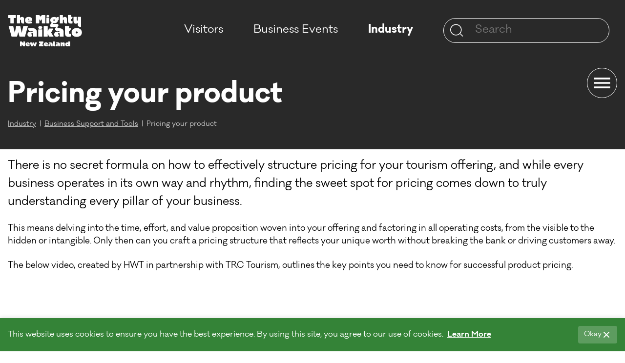

--- FILE ---
content_type: text/html; charset=utf-8
request_url: https://www.waikatonz.com/industry/business-support-and-tools/pricing-your-product/
body_size: 10094
content:


<!DOCTYPE html>
<html lang="en-NZ">
<head>
    <meta charset="utf-8">
    <meta http-equiv="x-ua-compatible" content="ie=edge">
    <meta name="viewport" content="width=device-width, initial-scale=1">
    <title>Pricing your product - WaikatoNZ</title>
    <meta name="description" content="There is no secret formula on how to effectively structure pricing for your tourism offering, and while every business operates in its own way and rhythm, finding the sweet spot for pricing comes down to truly understanding every pillar of your business. ">
    <meta property="og:title" content="Pricing your product - WaikatoNZ">
    <meta property="og:type" content="website">
    <meta property="og:url" content="https://www.waikatonz.com/industry/business-support-and-tools/pricing-your-product/">
    <meta property="og:description" content="There is no secret formula on how to effectively structure pricing for your tourism offering, and while every business operates in its own way and rhythm, finding the sweet spot for pricing comes down to truly understanding every pillar of your business. ">
    <meta property="og:site_name" content="WaikatoNZ">
        <meta property="og:image" content="https://www.waikatonz.com/media/vile23lo/matamata-green-rolling-hills.jpg">

        <link rel="apple-touch-icon" sizes="180x180" href="/media/do0bkrkg/favicon-1.png?format=png&amp;v=1da1cc94833a7c0">
        <link rel="icon" type="image/png" sizes="32x32" href="/media/do0bkrkg/favicon-1.png?format=png&amp;v=1da1cc94833a7c0">
        <link rel="icon" type="image/png" sizes="16x16" href="/media/do0bkrkg/favicon-1.png?format=png&amp;v=1da1cc94833a7c0">
    <link rel="canonical" href="https://www.waikatonz.com/industry/business-support-and-tools/pricing-your-product/" />
        <style>
            /*! normalize-scss | MIT/GPLv2 License | bit.ly/normalize-scss */html{line-height:1.15;-ms-text-size-adjust:100%;-webkit-text-size-adjust:100%}body{margin:0}article,aside,footer,header,nav,section{display:block}h1{font-size:2em;margin:.67em 0}figcaption,figure{display:block}figure{margin:1em 40px}hr{box-sizing:content-box;height:0;overflow:visible}main{display:block}pre{font-family:monospace,monospace;font-size:1em}a{background-color:transparent;-webkit-text-decoration-skip:objects}abbr[title]{border-bottom:none;text-decoration:underline;text-decoration:underline dotted}b,strong{font-weight:inherit;font-weight:bolder}code,kbd,samp{font-family:monospace,monospace;font-size:1em}dfn{font-style:italic}mark{background-color:#ff0;color:#000}small{font-size:80%}sub,sup{font-size:75%;line-height:0;position:relative;vertical-align:baseline}sub{bottom:-.25em}sup{top:-.5em}audio,video{display:inline-block}audio:not([controls]){display:none;height:0}img{border-style:none}svg:not(:root){overflow:hidden}button,input,optgroup,select,textarea{font-family:sans-serif;font-size:100%;line-height:1.15;margin:0}button{overflow:visible}button,select{text-transform:none}[type=reset],[type=submit],button,html [type=button]{-webkit-appearance:button}[type=button]::-moz-focus-inner,[type=reset]::-moz-focus-inner,[type=submit]::-moz-focus-inner,button::-moz-focus-inner{border-style:none;padding:0}[type=button]:-moz-focusring,[type=reset]:-moz-focusring,[type=submit]:-moz-focusring,button:-moz-focusring{outline:1px dotted ButtonText}input{overflow:visible}[type=checkbox],[type=radio]{box-sizing:border-box;padding:0}[type=number]::-webkit-inner-spin-button,[type=number]::-webkit-outer-spin-button{height:auto}[type=search]{-webkit-appearance:textfield;outline-offset:-2px}[type=search]::-webkit-search-cancel-button,[type=search]::-webkit-search-decoration{-webkit-appearance:none}::-webkit-file-upload-button{-webkit-appearance:button;font:inherit}fieldset{padding:.35em .75em .625em}legend{box-sizing:border-box;color:inherit;display:table;max-width:100%;padding:0;white-space:normal}progress{display:inline-block;vertical-align:baseline}textarea{overflow:auto}details{display:block}summary{display:list-item}menu{display:block}canvas{display:inline-block}[hidden],template{display:none}*,:after,:before{box-sizing:border-box}@font-face{font-display:swap;font-family:GalanoClassic;font-style:normal;font-weight:400;src:url(/assets/e25011b7303c62fe4b68.woff2) format("woff2")}@font-face{font-display:swap;font-family:GalanoClassic;font-style:normal;font-weight:700;src:url(/assets/2124af23c4d0cc42fd5f.woff2) format("woff2")}@font-face{font-display:swap;font-family:GalanoClassic;font-style:normal;font-weight:600;src:url(/assets/7b25794438d058598967.woff2) format("woff2")}@font-face{font-display:swap;font-family:GalanoClassic;font-style:italic;font-weight:400;src:url(/assets/8427673cbbe94d3b2828.woff2) format("woff2")}body{background-color:#fff;color:#000;font-family:GalanoClassic,sans-serif;font-size:16px;font-weight:400;line-height:1.5}img{display:block;font-style:italic;height:auto;max-width:100%}a{color:inherit;text-decoration:underline}a:focus,a:hover{text-decoration:none}h1,h2,h3,h4,h5,h6{color:inherit;font-family:GalanoClassic,sans-serif;font-weight:700;line-height:1.2}h1,h2,h3,h4,h5,h6,ol,p,ul{margin-bottom:24px;margin-top:0}ol ol,ol ul,ul ol,ul ul{margin-bottom:0}button,input,optgroup,select,textarea{color:inherit;font-family:inherit;font-weight:inherit}textarea{resize:vertical}button{cursor:pointer}address{font-style:normal}blockquote,figure{margin:0 0 24px}svg{fill:currentColor}h1{font-size:38px;font-weight:700;line-height:1.18}@media(min-width:1024px){h1{font-size:55px}}h2{font-size:28px;font-weight:400;line-height:1}@media(min-width:1024px){h2{font-size:45px}}h3{font-size:27px;font-weight:400;line-height:1.2}@media(min-width:1024px){h3{font-size:35px}}h4{font-size:20px;font-weight:700;line-height:1.2}@media(min-width:1024px){h4{font-size:28px}}h5{font-size:18px;font-weight:700;line-height:1.2}@media(min-width:1024px){h5{font-size:25px}}h6{font-size:15px;font-weight:400;line-height:1.57}@media(min-width:1024px){h6{font-size:17px}}p{font-size:15px;font-weight:400;line-height:1.57}@media(min-width:1024px){p{font-size:17px}}p.copy--large{font-size:20px;font-weight:400;line-height:1.45}@media(min-width:1024px){p.copy--large{font-size:23px;line-height:1.64}}.o-layout{display:flex;flex-wrap:wrap;list-style:none;margin-left:-16px;margin-right:-16px;padding:0}.o-layout__item{flex:0 0 100%;max-width:100%}.o-container,.o-layout__item{padding-left:16px;padding-right:16px}.o-container{margin:0 auto;max-width:1348px;position:relative;width:100%}.o-container--narrow{max-width:1124px}.o-container--wide{max-width:1600px}.o-container--full{max-width:100%;overflow:hidden;padding-left:0;padding-right:0}.c-body{display:flex;flex-direction:column;min-height:100vh}.c-button{align-items:center;border:1px solid #fff;border-radius:30px;color:#fff;display:flex;font-size:20px;padding:10px 28px;text-decoration:none}.c-button--green{background-color:#348337;border:1px solid #348337;color:#fff;transition:background-color .3s ease-out,border-color .3s ease-out}.c-button--green:focus-visible,.c-button--green:hover{background-color:#0d6a10;border-color:#0d6a10}.c-button--red{background-color:#e8413e;border:1px solid #e8413e;color:#fff;transition:background-color .3s ease-out,border-color .3s ease-out}.c-button--red:focus-visible,.c-button--red:hover{background-color:#ba3432;border-color:#ba3432}.c-button--secondary{background-color:#fff;border:2px solid #348337;color:#348337;transition:background-color .3s ease-out,border-color .3s ease-out}.c-button--secondary:focus-visible,.c-button--secondary:hover{background-color:#f0f0f0}.c-button--link{background:none!important;border:none;color:#348337;cursor:pointer;padding:0!important;text-decoration:underline}.c-button--arrow:after{background-image:url(/assets/86c595ad47557e8f8690.svg);background-repeat:no-repeat;content:"";height:12px;margin-left:18px;width:8px}.c-header{background-color:#292929}.c-header__nav{display:flex;flex-direction:column;justify-content:space-between;position:relative}@media(min-width:1024px){.c-header__nav{flex-direction:row}}.c-header__logo-container{position:relative}.c-body--menu-active{overflow:hidden}.c-navigation{display:flex;justify-content:center}@media(min-width:1024px){.c-navigation{align-items:end;align-items:center;background-color:transparent;display:flex;flex-direction:row-reverse;justify-content:space-between}}.c-navigation__logo-link{max-width:max-content;padding:30px 10px 30px 0}.c-navigation__logo{width:152px}.c-navigation__map-container{align-items:center;display:flex;margin-top:0}.c-navigation__map-link{display:none;margin-right:50px}@media(min-width:1024px){.c-navigation__map-link{display:block}}.c-navigation__map-icon{width:32px}.c-menu__search-container{display:flex;justify-content:flex-end;margin-top:80px}@media(min-width:1024px){.c-menu__search-container{margin-top:26px}}.c-navigation__search-form{display:none;position:relative}@media(min-width:1024px){.c-navigation__search-form{display:block}}.c-menu__search-form{display:block;flex-grow:1;position:relative}@media(min-width:1024px){.c-menu__search-form{display:none}}.c-menu__links{display:none;margin-right:auto}@media(min-width:1024px){.c-menu__links{align-items:center;display:flex}}.c-menu__top-map-link{margin-left:8px}.c-menu__map-link-icon{width:28px}.c-menu__search-link{margin-left:32px}.c-menu__search-link-icon{width:32px}.c-menu__close{background:unset;border:none;margin-left:50px;margin-right:14px;padding:0}.c-menu__close-icon{width:24px}.c-menu__map-link{bottom:34px;margin-left:10px;position:sticky}@media(min-width:1024px){.c-menu__map-link{display:none}}.c-menu__map-icon{width:38px}.c-menu__container{background-color:rgba(0,0,0,.25);height:100vh;left:0;position:fixed;width:0;z-index:4}.c-body--menu-active .c-menu__container{width:100vw}.c-menu{background-color:#000;display:flex;flex-direction:column;height:100vh;left:100vw;max-width:unset;overflow:auto;position:fixed;right:0;top:0;transform:scaleX(0);transition:left .25s ease-in-out,transform .25s ease-in-out;z-index:4}.c-menu.c-menu--active{left:0;transform:scale(1)}@media(min-width:1024px){.c-menu.c-menu--active{left:calc(100vw - 740px)}.c-menu{width:740px}}.c-menu__list{color:#fff;flex-grow:1;list-style-type:none;margin:40px 0 0;padding:0}.c-menu__link-container{display:flex;justify-content:flex-end;padding:14px}.c-menu__link{font-size:20px;font-weight:700;margin-right:14px;text-decoration:none}button.c-menu__link{line-height:1.5}.c-menu__button,button.c-menu__link{background:none;border:none;padding:0}.c-navigation__search-button{background:unset;border:unset;left:10px;padding:0;position:absolute;top:calc(50% - 17px)}.c-navigation__search{background-color:#292929;border:1px solid #fff;border-radius:30px;color:#999;font-size:22px;padding:12px 12px 12px 64px;width:340px}.c-menu__search{background-color:#000;width:100%}.c-navigation__search-icon{height:34px;margin-left:0;max-width:unset}.c-navigation__items{display:flex;flex-direction:column;width:100%}@media(min-width:1024px){.c-navigation__items{flex-direction:row;justify-content:flex-end}}.c-navigation__item-container{height:0;position:relative;z-index:3}@media(min-width:1024px){.c-navigation__item-container{display:flex;height:unset}}.c-navigation__desktop{display:none}@media(min-width:1024px){.c-navigation__desktop{display:flex}.c-navigation__mobile{display:none}}.c-navigation__item{align-items:center;display:flex;display:none;justify-content:center;margin:0 -16px;padding:18px 16px;position:relative;z-index:2}.c-navigation__item.c-navigation__item--active{display:flex}.c-navigation__item:not(.c-navigation__item--active){background-color:#333}@media(min-width:1024px){.c-navigation__item:not(.c-navigation__item--active){background-color:unset}.c-navigation__item:not(:last-child){margin-right:30px}}.c-navigation__items--dropdown-open .c-navigation__item:not(.c-navigation__item--active){display:flex}@media(min-width:1024px){.c-navigation__item{display:flex;margin:0}}.c-navigation__link{color:#fff;font-size:22px;text-decoration:none}@media(min-width:1024px){.c-navigation__item--active .c-navigation__link{font-weight:700}}.c-navigation__item--active .c-navigation__link{display:flex}.c-navigation__link-button{align-items:center;background:none;border:none;display:none;margin-left:14px;padding:4px}.c-navigation__item--active .c-navigation__link-button{display:flex}@media(min-width:1024px){.c-navigation__item--active .c-navigation__link-button{display:none}}.c-navigation__caret-icon{transition:transform .1s ease-in-out;width:20px}.c-navigation__items--dropdown-open .c-navigation__caret-icon,.is-active .c-navigation__caret-icon{transform:rotate(180deg)}.c-hamburger__container{align-self:center;display:flex;justify-content:flex-end;max-width:1920px;position:fixed;top:30px;width:100%;z-index:3}@media(min-width:1024px){.c-hamburger__container{position:sticky;top:0}}.c-hamburger{position:absolute}.c-hamburger__open{background-color:#292929;border:1px solid #fff;border-radius:50%;margin-right:16px;margin-top:14px;padding:8px}.c-hamburger__menu-icon{width:44px}.c-subnav{background-color:#fff;display:none;width:100%}@media(min-width:1024px){.c-subnav{top:100%;width:auto;z-index:11}}.c-subnav.c-subnav--active{display:block}.c-subnav__list{background-color:#000;list-style-type:none;margin:0;padding:0}.c-subnav__item{display:flex;justify-content:flex-end;padding:14px}.c-subnav__item-link{text-decoration:none}.c-parallax-background{background-attachment:fixed;background-image:var(--parallax-image);background-position:50%;background-size:cover;position:relative}.c-parallax-background:before{background-color:rgba(0,0,0,.4);content:"";height:100%;left:0;pointer-events:none;position:absolute;top:0;width:100%}.c-page-hero{position:relative}.c-page-hero:before{z-index:1}.c-page-hero:not(.c-parallax-background):before{background-color:rgba(0,0,0,.4);content:"";height:100%;left:0;pointer-events:none;position:absolute;top:0;width:100%}.c-page-hero__content{color:#fff;padding-bottom:230px;padding-top:120px;position:relative;z-index:2}@media(min-width:1024px){.c-page-hero__content{padding-bottom:260px}}.c-page-hero__content--secondary{padding-bottom:300px;padding-top:240px}.c-page-hero__intro{white-space:pre-wrap;word-wrap:break-word;font-size:38px;font-weight:700;line-height:1.18;margin-bottom:6px}@media(min-width:1024px){.c-page-hero__intro{font-size:55px;font-weight:unset}}.c-page-hero__heading{color:#c3e2a6;font-size:70px}@media(min-width:1024px){.c-page-hero__heading{font-size:128px;margin-bottom:40px;margin-left:128px}}.c-page-hero__content--secondary .c-page-hero__heading{color:#fff}@media(min-width:1024px){.c-page-hero__subtext{margin-left:128px;max-width:660px}}.c-page-hero__subtext p{white-space:pre-wrap;word-wrap:break-word;font-size:18px}@media(min-width:1024px){.c-page-hero__subtext p{font-size:25px}}.c-page-hero__slider{bottom:0;left:0;overflow:hidden;position:absolute;right:0;top:0}.c-page-hero__track,.c-slider__list{height:100%}.c-slider__item-image{height:100%;object-fit:cover;width:100%}.c-call-to-action-slider{padding:26px 0 16px;position:relative}.c-call-to-action-slider .c-call-to-action-slider__item,.c-call-to-action-slider .c-call-to-action-slider__slider-button{visibility:hidden}.c-call-to-action-slider .visible .c-call-to-action-slider__item,.c-call-to-action-slider .visible .c-call-to-action-slider__slider-button{visibility:visible}.c-call-to-action-slider__track{overflow:hidden}.c-call-to-action-slider__list{display:flex}.c-call-to-action-slider__item{display:flex;flex-direction:column-reverse;padding:0 6px}@media(min-width:1024px){.c-call-to-action-slider__item{flex-direction:row;min-height:600px;padding:0 60px}}.c-call-to-action-slider__content{background-color:#333;border-radius:0 0 10px 10px;color:#fff;display:flex;flex-direction:column;flex-grow:1;padding:30px 24px 40px;position:relative;width:100%}@media(min-width:1024px){.c-call-to-action-slider__content{border-radius:10px;flex-grow:unset;margin-right:26px;padding:40px 50px;width:calc(40% - 26px)}}@media screen and (min-width:1921px){.c-call-to-action-slider__content:after{background-color:#000;border-radius:10px;content:"";height:100%;left:-20px;margin-left:20px;opacity:0;pointer-events:none;position:absolute;top:0;transition:opacity .15s ease-in-out;width:100%}.c-call-to-action-slider__content:not(.glide__slide--active .c-call-to-action-slider__content):after{opacity:.5}}.c-call-to-action-slider__header{font-weight:400;margin-bottom:20px}@media(min-width:1024px){.c-call-to-action-slider__header{font-weight:700;margin-bottom:10px}}.c-call-to-action-slider__description{font-size:15px;white-space:pre-wrap}@media(min-width:1024px){.c-call-to-action-slider__description{font-size:17px}}.c-call-to-action-slider__link{align-items:center;align-self:flex-end;display:flex;font-size:17px;font-weight:700;margin-top:auto;padding-top:8px;text-decoration:none}@media(min-width:1024px){.c-call-to-action-slider__link{font-size:28px;padding-top:0}}.c-call-to-action-slider__link svg{height:22px;margin-left:16px;margin-top:4px;width:30px}@media(min-width:1024px){.c-call-to-action-slider__link svg{height:28px;width:40px}}.c-call-to-action-slider__link svg path{fill:#fff}.c-call-to-action-slider__content--blue .c-call-to-action-slider__link svg path{fill:#3bb8e5}.c-call-to-action-slider__content--red .c-call-to-action-slider__link svg path{fill:#e8413e}.c-call-to-action-slider__content--purple .c-call-to-action-slider__link svg path{fill:#b173ac}.c-call-to-action-slider__content--green .c-call-to-action-slider__link svg path{fill:#89c651}.c-call-to-action-slider__content--yellow .c-call-to-action-slider__link svg path{fill:#fcc21b}.c-call-to-action-slider__image-container{position:relative;width:100%}@media(min-width:1024px){.c-call-to-action-slider__image-container{height:100%;width:60%}}@media screen and (min-width:1921px){.c-call-to-action-slider__image-container:after{background-color:#000;border-radius:10px;content:"";height:100%;left:-20px;margin-left:20px;opacity:0;position:absolute;top:0;transition:opacity .15s ease-in-out;width:100%}.c-call-to-action-slider__image-container:not(.glide__slide--active .c-call-to-action-slider__image-container):after{opacity:.5}}.c-call-to-action-slider__image{border-radius:10px 10px 0 0;width:100%}@media(min-width:1024px){.c-call-to-action-slider__image{border-radius:10px;height:100%;object-fit:cover}}.c-call-to-action-slider__slider-button{background:none;border:none;opacity:.8;padding:0;position:absolute;top:calc(50% - 45px);transition:opacity .15s ease-in-out}.c-call-to-action-slider__slider-button:hover{opacity:1}.c-call-to-action-slider__slider-previous{margin-left:6px}.c-call-to-action-slider__slider-next{margin-right:6px}.c-call-to-action-slider__slider-image-icon{height:90px}.c-call-to-action-slider__slider-next .c-call-to-action-slider__slider-image-icon{transform:rotate(180deg)}.c-call-to-action-slider__bullets{position:relative}.c-call-to-action-slider__bullets-container{display:flex;justify-content:center;margin-top:16px;width:100%}.c-call-to-action-slider__bullet{background-color:#efefef;border:none;border-radius:50%;height:16px;transition:background-color .15s ease-in-out;width:16px}.c-call-to-action-slider__bullet:not(:last-child){margin-right:20px}.c-call-to-action-slider__bullet.glide__bullet--active{background-color:#4fb850;border:none}.u-flex-1\/12{flex:0 0 8.3333333333%;max-width:8.3333333333%}.u-flex-2\/12{flex:0 0 16.6666666667%;max-width:16.6666666667%}.u-flex-3\/12{flex:0 0 25%;max-width:25%}.u-flex-4\/12{flex:0 0 33.3333333333%;max-width:33.3333333333%}.u-flex-5\/12{flex:0 0 41.6666666667%;max-width:41.6666666667%}.u-flex-6\/12{flex:0 0 50%;max-width:50%}.u-flex-7\/12{flex:0 0 58.3333333333%;max-width:58.3333333333%}.u-flex-8\/12{flex:0 0 66.6666666667%;max-width:66.6666666667%}.u-flex-9\/12{flex:0 0 75%;max-width:75%}.u-flex-10\/12{flex:0 0 83.3333333333%;max-width:83.3333333333%}.u-flex-11\/12{flex:0 0 91.6666666667%;max-width:91.6666666667%}.u-flex-12\/12{flex:0 0 100%;max-width:100%}@media(min-width:480px){.u-flex-1\/12\@sm{flex:0 0 8.3333333333%;max-width:8.3333333333%}.u-flex-2\/12\@sm{flex:0 0 16.6666666667%;max-width:16.6666666667%}.u-flex-3\/12\@sm{flex:0 0 25%;max-width:25%}.u-flex-4\/12\@sm{flex:0 0 33.3333333333%;max-width:33.3333333333%}.u-flex-5\/12\@sm{flex:0 0 41.6666666667%;max-width:41.6666666667%}.u-flex-6\/12\@sm{flex:0 0 50%;max-width:50%}.u-flex-7\/12\@sm{flex:0 0 58.3333333333%;max-width:58.3333333333%}.u-flex-8\/12\@sm{flex:0 0 66.6666666667%;max-width:66.6666666667%}.u-flex-9\/12\@sm{flex:0 0 75%;max-width:75%}.u-flex-10\/12\@sm{flex:0 0 83.3333333333%;max-width:83.3333333333%}.u-flex-11\/12\@sm{flex:0 0 91.6666666667%;max-width:91.6666666667%}.u-flex-12\/12\@sm{flex:0 0 100%;max-width:100%}}@media(min-width:768px){.u-flex-1\/12\@md{flex:0 0 8.3333333333%;max-width:8.3333333333%}.u-flex-2\/12\@md{flex:0 0 16.6666666667%;max-width:16.6666666667%}.u-flex-3\/12\@md{flex:0 0 25%;max-width:25%}.u-flex-4\/12\@md{flex:0 0 33.3333333333%;max-width:33.3333333333%}.u-flex-5\/12\@md{flex:0 0 41.6666666667%;max-width:41.6666666667%}.u-flex-6\/12\@md{flex:0 0 50%;max-width:50%}.u-flex-7\/12\@md{flex:0 0 58.3333333333%;max-width:58.3333333333%}.u-flex-8\/12\@md{flex:0 0 66.6666666667%;max-width:66.6666666667%}.u-flex-9\/12\@md{flex:0 0 75%;max-width:75%}.u-flex-10\/12\@md{flex:0 0 83.3333333333%;max-width:83.3333333333%}.u-flex-11\/12\@md{flex:0 0 91.6666666667%;max-width:91.6666666667%}.u-flex-12\/12\@md{flex:0 0 100%;max-width:100%}}@media(min-width:1024px){.u-flex-1\/12\@lg{flex:0 0 8.3333333333%;max-width:8.3333333333%}.u-flex-2\/12\@lg{flex:0 0 16.6666666667%;max-width:16.6666666667%}.u-flex-3\/12\@lg{flex:0 0 25%;max-width:25%}.u-flex-4\/12\@lg{flex:0 0 33.3333333333%;max-width:33.3333333333%}.u-flex-5\/12\@lg{flex:0 0 41.6666666667%;max-width:41.6666666667%}.u-flex-6\/12\@lg{flex:0 0 50%;max-width:50%}.u-flex-7\/12\@lg{flex:0 0 58.3333333333%;max-width:58.3333333333%}.u-flex-8\/12\@lg{flex:0 0 66.6666666667%;max-width:66.6666666667%}.u-flex-9\/12\@lg{flex:0 0 75%;max-width:75%}.u-flex-10\/12\@lg{flex:0 0 83.3333333333%;max-width:83.3333333333%}.u-flex-11\/12\@lg{flex:0 0 91.6666666667%;max-width:91.6666666667%}.u-flex-12\/12\@lg{flex:0 0 100%;max-width:100%}}@media(min-width:1200px){.u-flex-1\/12\@xl{flex:0 0 8.3333333333%;max-width:8.3333333333%}.u-flex-2\/12\@xl{flex:0 0 16.6666666667%;max-width:16.6666666667%}.u-flex-3\/12\@xl{flex:0 0 25%;max-width:25%}.u-flex-4\/12\@xl{flex:0 0 33.3333333333%;max-width:33.3333333333%}.u-flex-5\/12\@xl{flex:0 0 41.6666666667%;max-width:41.6666666667%}.u-flex-6\/12\@xl{flex:0 0 50%;max-width:50%}.u-flex-7\/12\@xl{flex:0 0 58.3333333333%;max-width:58.3333333333%}.u-flex-8\/12\@xl{flex:0 0 66.6666666667%;max-width:66.6666666667%}.u-flex-9\/12\@xl{flex:0 0 75%;max-width:75%}.u-flex-10\/12\@xl{flex:0 0 83.3333333333%;max-width:83.3333333333%}.u-flex-11\/12\@xl{flex:0 0 91.6666666667%;max-width:91.6666666667%}.u-flex-12\/12\@xl{flex:0 0 100%;max-width:100%}}@media(min-width:1400px){.u-flex-1\/12\@xxl{flex:0 0 8.3333333333%;max-width:8.3333333333%}.u-flex-2\/12\@xxl{flex:0 0 16.6666666667%;max-width:16.6666666667%}.u-flex-3\/12\@xxl{flex:0 0 25%;max-width:25%}.u-flex-4\/12\@xxl{flex:0 0 33.3333333333%;max-width:33.3333333333%}.u-flex-5\/12\@xxl{flex:0 0 41.6666666667%;max-width:41.6666666667%}.u-flex-6\/12\@xxl{flex:0 0 50%;max-width:50%}.u-flex-7\/12\@xxl{flex:0 0 58.3333333333%;max-width:58.3333333333%}.u-flex-8\/12\@xxl{flex:0 0 66.6666666667%;max-width:66.6666666667%}.u-flex-9\/12\@xxl{flex:0 0 75%;max-width:75%}.u-flex-10\/12\@xxl{flex:0 0 83.3333333333%;max-width:83.3333333333%}.u-flex-11\/12\@xxl{flex:0 0 91.6666666667%;max-width:91.6666666667%}.u-flex-12\/12\@xxl{flex:0 0 100%;max-width:100%}}.u-offset-0\/12{margin-left:0}.u-offset-1\/12{margin-left:8.3333333333%}.u-offset-2\/12{margin-left:16.6666666667%}.u-offset-3\/12{margin-left:25%}.u-offset-4\/12{margin-left:33.3333333333%}.u-offset-5\/12{margin-left:41.6666666667%}.u-offset-6\/12{margin-left:50%}.u-offset-7\/12{margin-left:58.3333333333%}.u-offset-8\/12{margin-left:66.6666666667%}.u-offset-9\/12{margin-left:75%}.u-offset-10\/12{margin-left:83.3333333333%}.u-offset-11\/12{margin-left:91.6666666667%}@media(min-width:480px){.u-offset-0\/12\@sm{margin-left:0}.u-offset-1\/12\@sm{margin-left:8.3333333333%}.u-offset-2\/12\@sm{margin-left:16.6666666667%}.u-offset-3\/12\@sm{margin-left:25%}.u-offset-4\/12\@sm{margin-left:33.3333333333%}.u-offset-5\/12\@sm{margin-left:41.6666666667%}.u-offset-6\/12\@sm{margin-left:50%}.u-offset-7\/12\@sm{margin-left:58.3333333333%}.u-offset-8\/12\@sm{margin-left:66.6666666667%}.u-offset-9\/12\@sm{margin-left:75%}.u-offset-10\/12\@sm{margin-left:83.3333333333%}.u-offset-11\/12\@sm{margin-left:91.6666666667%}}@media(min-width:768px){.u-offset-0\/12\@md{margin-left:0}.u-offset-1\/12\@md{margin-left:8.3333333333%}.u-offset-2\/12\@md{margin-left:16.6666666667%}.u-offset-3\/12\@md{margin-left:25%}.u-offset-4\/12\@md{margin-left:33.3333333333%}.u-offset-5\/12\@md{margin-left:41.6666666667%}.u-offset-6\/12\@md{margin-left:50%}.u-offset-7\/12\@md{margin-left:58.3333333333%}.u-offset-8\/12\@md{margin-left:66.6666666667%}.u-offset-9\/12\@md{margin-left:75%}.u-offset-10\/12\@md{margin-left:83.3333333333%}.u-offset-11\/12\@md{margin-left:91.6666666667%}}@media(min-width:1024px){.u-offset-0\/12\@lg{margin-left:0}.u-offset-1\/12\@lg{margin-left:8.3333333333%}.u-offset-2\/12\@lg{margin-left:16.6666666667%}.u-offset-3\/12\@lg{margin-left:25%}.u-offset-4\/12\@lg{margin-left:33.3333333333%}.u-offset-5\/12\@lg{margin-left:41.6666666667%}.u-offset-6\/12\@lg{margin-left:50%}.u-offset-7\/12\@lg{margin-left:58.3333333333%}.u-offset-8\/12\@lg{margin-left:66.6666666667%}.u-offset-9\/12\@lg{margin-left:75%}.u-offset-10\/12\@lg{margin-left:83.3333333333%}.u-offset-11\/12\@lg{margin-left:91.6666666667%}}@media(min-width:1200px){.u-offset-0\/12\@xl{margin-left:0}.u-offset-1\/12\@xl{margin-left:8.3333333333%}.u-offset-2\/12\@xl{margin-left:16.6666666667%}.u-offset-3\/12\@xl{margin-left:25%}.u-offset-4\/12\@xl{margin-left:33.3333333333%}.u-offset-5\/12\@xl{margin-left:41.6666666667%}.u-offset-6\/12\@xl{margin-left:50%}.u-offset-7\/12\@xl{margin-left:58.3333333333%}.u-offset-8\/12\@xl{margin-left:66.6666666667%}.u-offset-9\/12\@xl{margin-left:75%}.u-offset-10\/12\@xl{margin-left:83.3333333333%}.u-offset-11\/12\@xl{margin-left:91.6666666667%}}@media(min-width:1400px){.u-offset-0\/12\@xxl{margin-left:0}.u-offset-1\/12\@xxl{margin-left:8.3333333333%}.u-offset-2\/12\@xxl{margin-left:16.6666666667%}.u-offset-3\/12\@xxl{margin-left:25%}.u-offset-4\/12\@xxl{margin-left:33.3333333333%}.u-offset-5\/12\@xxl{margin-left:41.6666666667%}.u-offset-6\/12\@xxl{margin-left:50%}.u-offset-7\/12\@xxl{margin-left:58.3333333333%}.u-offset-8\/12\@xxl{margin-left:66.6666666667%}.u-offset-9\/12\@xxl{margin-left:75%}.u-offset-10\/12\@xxl{margin-left:83.3333333333%}.u-offset-11\/12\@xxl{margin-left:91.6666666667%}}.u-p--0{padding:0}.u-pt--0{padding-top:0}.u-pb--0{padding-bottom:0}.u-pl--0{padding-left:0}.u-pr--0{padding-right:0}@media(min-width:480px){.u-p--0\@sm{padding:0}.u-pt--0\@sm{padding-top:0}.u-pb--0\@sm{padding-bottom:0}.u-pl--0\@sm{padding-left:0}.u-pr--0\@sm{padding-right:0}}@media(min-width:768px){.u-p--0\@md{padding:0}.u-pt--0\@md{padding-top:0}.u-pb--0\@md{padding-bottom:0}.u-pl--0\@md{padding-left:0}.u-pr--0\@md{padding-right:0}}@media(min-width:1024px){.u-p--0\@lg{padding:0}.u-pt--0\@lg{padding-top:0}.u-pb--0\@lg{padding-bottom:0}.u-pl--0\@lg{padding-left:0}.u-pr--0\@lg{padding-right:0}}@media(min-width:1200px){.u-p--0\@xl{padding:0}.u-pt--0\@xl{padding-top:0}.u-pb--0\@xl{padding-bottom:0}.u-pl--0\@xl{padding-left:0}.u-pr--0\@xl{padding-right:0}}@media(min-width:1400px){.u-p--0\@xxl{padding:0}.u-pt--0\@xxl{padding-top:0}.u-pb--0\@xxl{padding-bottom:0}.u-pl--0\@xxl{padding-left:0}.u-pr--0\@xxl{padding-right:0}}.u-p--1{padding:8px}.u-pt--1{padding-top:8px}.u-pb--1{padding-bottom:8px}.u-pl--1{padding-left:8px}.u-pr--1{padding-right:8px}@media(min-width:480px){.u-p--1\@sm{padding:8px}.u-pt--1\@sm{padding-top:8px}.u-pb--1\@sm{padding-bottom:8px}.u-pl--1\@sm{padding-left:8px}.u-pr--1\@sm{padding-right:8px}}@media(min-width:768px){.u-p--1\@md{padding:8px}.u-pt--1\@md{padding-top:8px}.u-pb--1\@md{padding-bottom:8px}.u-pl--1\@md{padding-left:8px}.u-pr--1\@md{padding-right:8px}}@media(min-width:1024px){.u-p--1\@lg{padding:8px}.u-pt--1\@lg{padding-top:8px}.u-pb--1\@lg{padding-bottom:8px}.u-pl--1\@lg{padding-left:8px}.u-pr--1\@lg{padding-right:8px}}@media(min-width:1200px){.u-p--1\@xl{padding:8px}.u-pt--1\@xl{padding-top:8px}.u-pb--1\@xl{padding-bottom:8px}.u-pl--1\@xl{padding-left:8px}.u-pr--1\@xl{padding-right:8px}}@media(min-width:1400px){.u-p--1\@xxl{padding:8px}.u-pt--1\@xxl{padding-top:8px}.u-pb--1\@xxl{padding-bottom:8px}.u-pl--1\@xxl{padding-left:8px}.u-pr--1\@xxl{padding-right:8px}}.u-p--2{padding:16px}.u-pt--2{padding-top:16px}.u-pb--2{padding-bottom:16px}.u-pl--2{padding-left:16px}.u-pr--2{padding-right:16px}@media(min-width:480px){.u-p--2\@sm{padding:16px}.u-pt--2\@sm{padding-top:16px}.u-pb--2\@sm{padding-bottom:16px}.u-pl--2\@sm{padding-left:16px}.u-pr--2\@sm{padding-right:16px}}@media(min-width:768px){.u-p--2\@md{padding:16px}.u-pt--2\@md{padding-top:16px}.u-pb--2\@md{padding-bottom:16px}.u-pl--2\@md{padding-left:16px}.u-pr--2\@md{padding-right:16px}}@media(min-width:1024px){.u-p--2\@lg{padding:16px}.u-pt--2\@lg{padding-top:16px}.u-pb--2\@lg{padding-bottom:16px}.u-pl--2\@lg{padding-left:16px}.u-pr--2\@lg{padding-right:16px}}@media(min-width:1200px){.u-p--2\@xl{padding:16px}.u-pt--2\@xl{padding-top:16px}.u-pb--2\@xl{padding-bottom:16px}.u-pl--2\@xl{padding-left:16px}.u-pr--2\@xl{padding-right:16px}}@media(min-width:1400px){.u-p--2\@xxl{padding:16px}.u-pt--2\@xxl{padding-top:16px}.u-pb--2\@xxl{padding-bottom:16px}.u-pl--2\@xxl{padding-left:16px}.u-pr--2\@xxl{padding-right:16px}}.u-p--3{padding:32px}.u-pt--3{padding-top:32px}.u-pb--3{padding-bottom:32px}.u-pl--3{padding-left:32px}.u-pr--3{padding-right:32px}@media(min-width:480px){.u-p--3\@sm{padding:32px}.u-pt--3\@sm{padding-top:32px}.u-pb--3\@sm{padding-bottom:32px}.u-pl--3\@sm{padding-left:32px}.u-pr--3\@sm{padding-right:32px}}@media(min-width:768px){.u-p--3\@md{padding:32px}.u-pt--3\@md{padding-top:32px}.u-pb--3\@md{padding-bottom:32px}.u-pl--3\@md{padding-left:32px}.u-pr--3\@md{padding-right:32px}}@media(min-width:1024px){.u-p--3\@lg{padding:32px}.u-pt--3\@lg{padding-top:32px}.u-pb--3\@lg{padding-bottom:32px}.u-pl--3\@lg{padding-left:32px}.u-pr--3\@lg{padding-right:32px}}@media(min-width:1200px){.u-p--3\@xl{padding:32px}.u-pt--3\@xl{padding-top:32px}.u-pb--3\@xl{padding-bottom:32px}.u-pl--3\@xl{padding-left:32px}.u-pr--3\@xl{padding-right:32px}}@media(min-width:1400px){.u-p--3\@xxl{padding:32px}.u-pt--3\@xxl{padding-top:32px}.u-pb--3\@xxl{padding-bottom:32px}.u-pl--3\@xxl{padding-left:32px}.u-pr--3\@xxl{padding-right:32px}}.u-p--4{padding:48px}.u-pt--4{padding-top:48px}.u-pb--4{padding-bottom:48px}.u-pl--4{padding-left:48px}.u-pr--4{padding-right:48px}@media(min-width:480px){.u-p--4\@sm{padding:48px}.u-pt--4\@sm{padding-top:48px}.u-pb--4\@sm{padding-bottom:48px}.u-pl--4\@sm{padding-left:48px}.u-pr--4\@sm{padding-right:48px}}@media(min-width:768px){.u-p--4\@md{padding:48px}.u-pt--4\@md{padding-top:48px}.u-pb--4\@md{padding-bottom:48px}.u-pl--4\@md{padding-left:48px}.u-pr--4\@md{padding-right:48px}}@media(min-width:1024px){.u-p--4\@lg{padding:48px}.u-pt--4\@lg{padding-top:48px}.u-pb--4\@lg{padding-bottom:48px}.u-pl--4\@lg{padding-left:48px}.u-pr--4\@lg{padding-right:48px}}@media(min-width:1200px){.u-p--4\@xl{padding:48px}.u-pt--4\@xl{padding-top:48px}.u-pb--4\@xl{padding-bottom:48px}.u-pl--4\@xl{padding-left:48px}.u-pr--4\@xl{padding-right:48px}}@media(min-width:1400px){.u-p--4\@xxl{padding:48px}.u-pt--4\@xxl{padding-top:48px}.u-pb--4\@xxl{padding-bottom:48px}.u-pl--4\@xxl{padding-left:48px}.u-pr--4\@xxl{padding-right:48px}}.u-p--5{padding:96px}.u-pt--5{padding-top:96px}.u-pb--5{padding-bottom:96px}.u-pl--5{padding-left:96px}.u-pr--5{padding-right:96px}@media(min-width:480px){.u-p--5\@sm{padding:96px}.u-pt--5\@sm{padding-top:96px}.u-pb--5\@sm{padding-bottom:96px}.u-pl--5\@sm{padding-left:96px}.u-pr--5\@sm{padding-right:96px}}@media(min-width:768px){.u-p--5\@md{padding:96px}.u-pt--5\@md{padding-top:96px}.u-pb--5\@md{padding-bottom:96px}.u-pl--5\@md{padding-left:96px}.u-pr--5\@md{padding-right:96px}}@media(min-width:1024px){.u-p--5\@lg{padding:96px}.u-pt--5\@lg{padding-top:96px}.u-pb--5\@lg{padding-bottom:96px}.u-pl--5\@lg{padding-left:96px}.u-pr--5\@lg{padding-right:96px}}@media(min-width:1200px){.u-p--5\@xl{padding:96px}.u-pt--5\@xl{padding-top:96px}.u-pb--5\@xl{padding-bottom:96px}.u-pl--5\@xl{padding-left:96px}.u-pr--5\@xl{padding-right:96px}}@media(min-width:1400px){.u-p--5\@xxl{padding:96px}.u-pt--5\@xxl{padding-top:96px}.u-pb--5\@xxl{padding-bottom:96px}.u-pl--5\@xxl{padding-left:96px}.u-pr--5\@xxl{padding-right:96px}}.u-mt--0{margin-top:0}.u-mb--0{margin-bottom:0}@media(min-width:480px){.u-mt--0\@sm{margin-top:0}.u-mb--0\@sm{margin-bottom:0}}@media(min-width:768px){.u-mt--0\@md{margin-top:0}.u-mb--0\@md{margin-bottom:0}}@media(min-width:1024px){.u-mt--0\@lg{margin-top:0}.u-mb--0\@lg{margin-bottom:0}}@media(min-width:1200px){.u-mt--0\@xl{margin-top:0}.u-mb--0\@xl{margin-bottom:0}}@media(min-width:1400px){.u-mt--0\@xxl{margin-top:0}.u-mb--0\@xxl{margin-bottom:0}}.u-mt--1{margin-top:8px}.u-mb--1{margin-bottom:8px}@media(min-width:480px){.u-mt--1\@sm{margin-top:8px}.u-mb--1\@sm{margin-bottom:8px}}@media(min-width:768px){.u-mt--1\@md{margin-top:8px}.u-mb--1\@md{margin-bottom:8px}}@media(min-width:1024px){.u-mt--1\@lg{margin-top:8px}.u-mb--1\@lg{margin-bottom:8px}}@media(min-width:1200px){.u-mt--1\@xl{margin-top:8px}.u-mb--1\@xl{margin-bottom:8px}}@media(min-width:1400px){.u-mt--1\@xxl{margin-top:8px}.u-mb--1\@xxl{margin-bottom:8px}}.u-mt--2{margin-top:16px}.u-mb--2{margin-bottom:16px}@media(min-width:480px){.u-mt--2\@sm{margin-top:16px}.u-mb--2\@sm{margin-bottom:16px}}@media(min-width:768px){.u-mt--2\@md{margin-top:16px}.u-mb--2\@md{margin-bottom:16px}}@media(min-width:1024px){.u-mt--2\@lg{margin-top:16px}.u-mb--2\@lg{margin-bottom:16px}}@media(min-width:1200px){.u-mt--2\@xl{margin-top:16px}.u-mb--2\@xl{margin-bottom:16px}}@media(min-width:1400px){.u-mt--2\@xxl{margin-top:16px}.u-mb--2\@xxl{margin-bottom:16px}}.u-mt--3{margin-top:32px}.u-mb--3{margin-bottom:32px}@media(min-width:480px){.u-mt--3\@sm{margin-top:32px}.u-mb--3\@sm{margin-bottom:32px}}@media(min-width:768px){.u-mt--3\@md{margin-top:32px}.u-mb--3\@md{margin-bottom:32px}}@media(min-width:1024px){.u-mt--3\@lg{margin-top:32px}.u-mb--3\@lg{margin-bottom:32px}}@media(min-width:1200px){.u-mt--3\@xl{margin-top:32px}.u-mb--3\@xl{margin-bottom:32px}}@media(min-width:1400px){.u-mt--3\@xxl{margin-top:32px}.u-mb--3\@xxl{margin-bottom:32px}}.u-mt--4{margin-top:48px}.u-mb--4{margin-bottom:48px}@media(min-width:480px){.u-mt--4\@sm{margin-top:48px}.u-mb--4\@sm{margin-bottom:48px}}@media(min-width:768px){.u-mt--4\@md{margin-top:48px}.u-mb--4\@md{margin-bottom:48px}}@media(min-width:1024px){.u-mt--4\@lg{margin-top:48px}.u-mb--4\@lg{margin-bottom:48px}}@media(min-width:1200px){.u-mt--4\@xl{margin-top:48px}.u-mb--4\@xl{margin-bottom:48px}}@media(min-width:1400px){.u-mt--4\@xxl{margin-top:48px}.u-mb--4\@xxl{margin-bottom:48px}}.u-mt--5{margin-top:96px}.u-mb--5{margin-bottom:96px}@media(min-width:480px){.u-mt--5\@sm{margin-top:96px}.u-mb--5\@sm{margin-bottom:96px}}@media(min-width:768px){.u-mt--5\@md{margin-top:96px}.u-mb--5\@md{margin-bottom:96px}}@media(min-width:1024px){.u-mt--5\@lg{margin-top:96px}.u-mb--5\@lg{margin-bottom:96px}}@media(min-width:1200px){.u-mt--5\@xl{margin-top:96px}.u-mb--5\@xl{margin-bottom:96px}}@media(min-width:1400px){.u-mt--5\@xxl{margin-top:96px}.u-mb--5\@xxl{margin-bottom:96px}}.u-screenreader-only:not(:focus):not(:active){clip:rect(0 0 0 0);clip-path:inset(50%);height:1px;overflow:hidden;position:absolute;white-space:nowrap;width:1px}.u-hidden{display:none}
        </style>    
    <link rel="preload" as="style" onload="this.rel='stylesheet';this.removeAttribute('onload');" fetchpriority="medium" href="/assets/app.css?v=U2kcJMeWYV7qsiNTS2h15QH6oAYTCFaio8Spol9tVBM" />
    <noscript><link rel="stylesheet" href="/assets/app.css?v=U2kcJMeWYV7qsiNTS2h15QH6oAYTCFaio8Spol9tVBM" /></noscript>
        <script>
            (function (w, d, s, l, i) {
                w[l] = w[l] || []; w[l].push({ 'gtm.start': new Date().getTime(), event: 'gtm.js' });
                var f = d.getElementsByTagName(s)[0], j = d.createElement(s), dl = l != 'dataLayer' ? '&l=' + l : '';
                j.async = true;
                j.src = 'https://www.googletagmanager.com/gtm.js?id=' + i + dl;
                f.parentNode.insertBefore(j, f);
            })
                (window, document, 'script', 'dataLayer', 'GTM-TSFMGM');
        </script>
<style>
	.c-page-hero__content--variant {
		padding-top: 120px !important;
		padding-bottom: 120px !important;
	}
	
	@media (min-width: 1024px) {
		.c-page-hero__content--variant {
			padding-top: 240px !important;
			padding-bottom: 240px !important;
		}
	}
</style></head>
<body class="c-body c-body__theme--white">
        <noscript>
            <iframe src=https://www.googletagmanager.com/ns.html?id=GTM-TSFMGM
                height="0" width="0" style="display:none;visibility:hidden"></iframe>
        </noscript>
    


    
<link rel="preload" as="image" fetchpriority="high" href="/assets/images/logo.svg?v=bpdbJfCcMAf4hgwXP8APusYl6Wh4lnWi332tDG67isk" />
<link rel="preload" as="image" fetchpriority="high" href="/assets/images/menu.svg?v=Fh4_Juxx4UUElCxhWaWcMQfpSY0LFwJiUn-2issdmck" />
<link rel="preload" as="image" fetchpriority="medium" href="/assets/images/search.svg?v=nfHyCk61UIbSk_9z4-ai7_LoYL9S1rk-k6569UHCCuM" />

<header class="c-header">
    <nav class="c-header__nav o-container o-container--wide">
        <div class="c-menu__container">
            <div class="c-menu o-container">
                <div class="c-menu__search-container">
                    <form class="c-menu__search-form" action="/search" method="GET">
                        <button type="submit" class="c-navigation__search-button" aria-label="Site search">
                            <img src="/assets/images/search.svg?v=nfHyCk61UIbSk_9z4-ai7_LoYL9S1rk-k6569UHCCuM" width="34" height="34" class="c-navigation__search-icon" aria-hidden="true" />
                        </button>
                        <input type="text"
                                name="query"
                                class="c-navigation__search c-menu__search"
                                placeholder="Search" />
                        <input type="hidden"
                                name="filter" />
                    </form>

                    <div class="c-menu__links">
                            <a class="c-menu__search-link" href="/search/">
                                <img src="/assets/images/search.svg?v=nfHyCk61UIbSk_9z4-ai7_LoYL9S1rk-k6569UHCCuM" width="34" height="34" class="c-menu__search-link-icon" alt="magnifying glass" />
                            </a>
                    </div>

                    <button class="c-menu__close"
                            aria-label="Menu"
                            aria-controls="navigation"
                            aria-expanded="false">
                        <span class="u-screenreader-only">Close Menu</span>
                        <img src="/assets/images/menu-close.svg?v=JlSy0orFGqGfS3rKQUanEgvF1GE4qVRnjxzixvSxHa4" height="44" width="44" class="c-menu__close-icon" aria-hidden="true" />
                    </button>
                </div>
                <ul class="c-menu__list u-mb--n">
                        <li class="c-menu__item u-p--xs">
                            <div class="c-menu__link-container">
                                <a class="c-menu__link" href="/industry/business-support-and-tools/">
                                    Business Support and Tools
                                </a>
                                    <button class="c-menu__button js-navigation__caret"
                                    title="Expand menu item"
                                    type="button"
                                    aria-label="Child Menu"
                                    aria-expanded="false">
                                        <span class="u-screenreader-only js-navigation__sr-text">Expand Menu Item</span>
                                        <img src="/assets/images/caret.svg?v=PaNp8YyGKPEd_CjoSp1xgiFRmqOaEsvcbNoUl5JwVDo" width="20" height="14" class="c-navigation__caret-icon" aria-hidden="true" />
                                    </button>
                            </div>
                                <div class="c-subnav">
                                    <ul class="c-subnav__list">
                                            <li class="c-subnav__item u-p--xs">
                                                <a class="c-subnav__item-link c-subnav__item-link--active" href="/industry/business-support-and-tools/how-to-list-your-business/">
                                                    How to list your business
                                                </a>
                                            </li>
                                            <li class="c-subnav__item u-p--xs">
                                                <a class="c-subnav__item-link c-subnav__item-link--active" href="/industry/business-support-and-tools/how-to-list-your-event/">
                                                    How to list your event
                                                </a>
                                            </li>
                                    </ul>
                                </div>
                        </li>
                        <li class="c-menu__item u-p--xs">
                            <div class="c-menu__link-container">
                                <a class="c-menu__link" href="/industry/destination-management-plan/">
                                    Destination Management Plan
                                </a>
                            </div>
                        </li>
                        <li class="c-menu__item u-p--xs">
                            <div class="c-menu__link-container">
                                <a class="c-menu__link" href="/industry/partner-with-us/">
                                    Partner with us
                                </a>
                            </div>
                        </li>
                        <li class="c-menu__item u-p--xs">
                            <div class="c-menu__link-container">
                                <a class="c-menu__link" href="/industry/regenerative-and-sustainable-tourism/">
                                    Regenerative and Sustainable Tourism
                                </a>
                                    <button class="c-menu__button js-navigation__caret"
                                    title="Expand menu item"
                                    type="button"
                                    aria-label="Child Menu"
                                    aria-expanded="false">
                                        <span class="u-screenreader-only js-navigation__sr-text">Expand Menu Item</span>
                                        <img src="/assets/images/caret.svg?v=PaNp8YyGKPEd_CjoSp1xgiFRmqOaEsvcbNoUl5JwVDo" width="20" height="14" class="c-navigation__caret-icon" aria-hidden="true" />
                                    </button>
                            </div>
                                <div class="c-subnav">
                                    <ul class="c-subnav__list">
                                            <li class="c-subnav__item u-p--xs">
                                                <a class="c-subnav__item-link " href="/industry/regenerative-and-sustainable-tourism/mighty-waikato-sustainability-quickstart-guide/">
                                                    Mighty Waikato Sustainability Quickstart Guide
                                                </a>
                                            </li>
                                            <li class="c-subnav__item u-p--xs">
                                                <a class="c-subnav__item-link " href="/industry/regenerative-and-sustainable-tourism/resources/">
                                                    Resources
                                                </a>
                                            </li>
                                    </ul>
                                </div>
                        </li>
                        <li class="c-menu__item u-p--xs">
                            <div class="c-menu__link-container">
                                <a class="c-menu__link" href="/industry/thermal-explorer-highway-regional-events-fund/">
                                    Thermal Explorer Highway Regional Events Fund
                                </a>
                                    <button class="c-menu__button js-navigation__caret"
                                    title="Expand menu item"
                                    type="button"
                                    aria-label="Child Menu"
                                    aria-expanded="false">
                                        <span class="u-screenreader-only js-navigation__sr-text">Expand Menu Item</span>
                                        <img src="/assets/images/caret.svg?v=PaNp8YyGKPEd_CjoSp1xgiFRmqOaEsvcbNoUl5JwVDo" width="20" height="14" class="c-navigation__caret-icon" aria-hidden="true" />
                                    </button>
                            </div>
                                <div class="c-subnav">
                                    <ul class="c-subnav__list">
                                            <li class="c-subnav__item u-p--xs">
                                                <a class="c-subnav__item-link " href="/industry/thermal-explorer-highway-regional-events-fund/case-studies/">
                                                    Case Studies
                                                </a>
                                            </li>
                                    </ul>
                                </div>
                        </li>
                        <li class="c-menu__item u-p--xs">
                            <div class="c-menu__link-container">
                                <a class="c-menu__link" href="/industry/subscribe-to-our-industry-newsletter/">
                                    Subscribe to our Industry Newsletter
                                </a>
                            </div>
                        </li>
                </ul>
            </div>
        </div>
        <a class="c-navigation__logo-link"
           href="/">
            <img class="c-navigation__logo" width="200" height="93" src="/assets/images/logo.svg?v=bpdbJfCcMAf4hgwXP8APusYl6Wh4lnWi332tDG67isk" alt="The Mighty Waikato" />
        </a>
        <div id="navigation" class="c-navigation">

            <div class="c-navigation__items u-mb--n">
                <div class="c-navigation__desktop">
                        <div class="c-navigation__item  u-p--xs">
                            <a class="c-navigation__link" href="/">
                                Visitors
                            </a>
                        </div>
                        <div class="c-navigation__item  u-p--xs">
                            <a class="c-navigation__link" href="/business-events/">
                                Business Events
                            </a>
                        </div>
                        <div class="c-navigation__item c-navigation__item--active u-p--xs">
                            <a class="c-navigation__link" href="/industry/">
                                Industry
                            </a>
                        </div>
                    <div class="c-navigation__item">
                    <div class="c-navigation__map-container">
                            <form class="c-navigation__search-form" action="/search" method="GET">
                                <button type="submit" class="c-navigation__search-button" data-base-search-url="/search" aria-label="Site search">
                                    <img src="/assets/images/search.svg?v=nfHyCk61UIbSk_9z4-ai7_LoYL9S1rk-k6569UHCCuM" class="c-navigation__search-icon" aria-hidden="true" width="34" height="34" />
                                </button>
                                <input type="text"
                                        name="query"
                                        class="c-navigation__search"
                                        placeholder="Search" />
                                <input type="hidden"
                                        name="filter" />
                            </form>
                    </div>
                    </div>
                </div>

                <div class="c-navigation__mobile">
                    <div class="c-navigation__item c-navigation__item--active u-p--xs">
                        <a class="c-navigation__link" href="/industry/">
                            Industry
                        </a>
                            <button class="c-navigation__link-button" aria-label="Show more navigation">
                                <img src="/assets/images/caret.svg?v=PaNp8YyGKPEd_CjoSp1xgiFRmqOaEsvcbNoUl5JwVDo" class="c-navigation__caret-icon" width="20" height="14" aria-hidden="true" />
                            </button>
                    </div>

                        <div class="c-navigation__item-container">
                                <div class="c-navigation__item  u-p--xs">
                                    <a class="c-navigation__link" href="/">
                                        Visitors
                                    </a>
                                    <button class="c-navigation__link-button">
                                        <img src="/assets/images/caret.svg?v=PaNp8YyGKPEd_CjoSp1xgiFRmqOaEsvcbNoUl5JwVDo" class="c-navigation__caret-icon" width="20" height="14" />
                                    </button>
                                </div>
                                <div class="c-navigation__item  u-p--xs">
                                    <a class="c-navigation__link" href="/business-events/">
                                        Business Events
                                    </a>
                                    <button class="c-navigation__link-button">
                                        <img src="/assets/images/caret.svg?v=PaNp8YyGKPEd_CjoSp1xgiFRmqOaEsvcbNoUl5JwVDo" class="c-navigation__caret-icon" width="20" height="14" />
                                    </button>
                                </div>
                                <div class="c-navigation__item  u-p--xs">
                                    <a class="c-navigation__link" href="/trade/">
                                        Trade
                                    </a>
                                    <button class="c-navigation__link-button">
                                        <img src="/assets/images/caret.svg?v=PaNp8YyGKPEd_CjoSp1xgiFRmqOaEsvcbNoUl5JwVDo" class="c-navigation__caret-icon" width="20" height="14" />
                                    </button>
                                </div>
                                <div class="c-navigation__item  u-p--xs">
                                    <a class="c-navigation__link" href="/media/">
                                        Media
                                    </a>
                                    <button class="c-navigation__link-button">
                                        <img src="/assets/images/caret.svg?v=PaNp8YyGKPEd_CjoSp1xgiFRmqOaEsvcbNoUl5JwVDo" class="c-navigation__caret-icon" width="20" height="14" />
                                    </button>
                                </div>
                                <div class="c-navigation__item  u-p--xs">
                                    <a class="c-navigation__link" href="/about-us/">
                                        About us
                                    </a>
                                    <button class="c-navigation__link-button">
                                        <img src="/assets/images/caret.svg?v=PaNp8YyGKPEd_CjoSp1xgiFRmqOaEsvcbNoUl5JwVDo" class="c-navigation__caret-icon" width="20" height="14" />
                                    </button>
                                </div>
                        </div>
                </div>
            </div>
        </div>
    </nav>
</header>
<div class="c-hamburger__container">
    <div class="c-hamburger">
        <button class="c-hamburger__open"
                aria-label="Menu"
                aria-controls="navigation"
                aria-expanded="false">
            <span class="u-screenreader-only">Expand Menu</span>
            <img src="/assets/images/menu.svg?v=Fh4_Juxx4UUElCxhWaWcMQfpSY0LFwJiUn-2issdmck" height="44" width="44" class="c-hamburger__menu-icon" aria-hidden="true" />
        </button>
    </div>
</div>
    <main>

        

<div class="c-image-header c-image-header--solid-background c-image-header--no-description">

</div>
    <div class="c-image-header__content">
        <div class="c-image-header__container o-container">
            <h1 class="c-image-header__heading">Pricing your product</h1>
                <ol class="c-image-header__breadcrumb-list">
                        <li class="c-image-header__breadcrumb-item">
                            <a class="c-image-header__breadcrumb-link" href="/industry/">Industry</a>
                        </li>
                        <li class="c-image-header__breadcrumb-item">
                            <a class="c-image-header__breadcrumb-link" href="/industry/business-support-and-tools/">Business Support and Tools</a>
                        </li>
                    <li class="c-image-header__breadcrumb-item">
                        Pricing your product
                    </li>
                </ol>
        </div>
    </div>
        

<div class="c-section u-pt--2 u-pb--2 ">
        <div class="o-container ">
        
<div class="o-layout">
		

<div class="o-block o-layout__item u-flex-12/12@md ">
    
<div class="c-rich-text">
    <p class="copy--large">There is no secret formula on how to effectively structure pricing for your tourism offering, and while every business operates in its own way and rhythm, finding the sweet spot for pricing comes down to truly understanding every pillar of your business.</p>
<p>This means delving into the time, effort, and value proposition woven into your offering and factoring in all operating costs, from the visible to the hidden or intangible. Only then can you craft a pricing structure that reflects your unique worth without breaking the bank or driving customers away.</p>
<p>The below video, created by HWT in partnership with TRC Tourism, outlines the key points you need to know for successful product pricing.</p>
</div>

</div>
		

<div class="o-block o-layout__item u-flex-7/12@md ">
    
<iframe class="c-embed" src="https://www.youtube.com/embed/cbt8On54XW4?si=xfx9q48RNQCer2zt" height="550"></iframe>
</div>
		

<div class="o-block o-layout__item u-flex-12/12@md u-pt--1 u-pb--1">
    
<div class="c-rich-text">
    <p><strong>Other Resources:&nbsp;</strong></p>
<ul>
<li style="font-weight: bold;"><strong><a href="/industry/business-support-and-tools/integrating-commissions/" title="Integrating Commissions">Building Commission into your pricing</a></strong></li>
</ul>
</div>

</div>
</div>
        </div>
</div>
</main>
    <footer class="c-footer">
        <div class="c-footer__links-container o-container u-p--xs">
            <div class="c-footer__logo-links">
                <a href="/" class="c-footer__home-link">
                    <img href="/" class="c-footer__logo" src="/assets/images/logo.svg?v=bpdbJfCcMAf4hgwXP8APusYl6Wh4lnWi332tDG67isk" width="180" height="77" alt="The Mighty Waikato" />
                </a>
                    <a href="https://www.tiakinewzealand.com/" target="_blank">
                        <img class="c-footer__tiaki-logo" src="/assets/images/tiaki-logo.svg?v=IN2iDhKBlnVr-CjE2rej0isNROtCVYpqAJVw1-9UcK8" width="50" height="83" loading="lazy" alt="Tiaki New Zealand logo" />
                    </a>
            </div>
            <div class="c-footer__links">
                    <ul class="c-footer__link-list">
                            <li class="c-footer__link-item">
                                <a class="c-footer__link" target="" href="/trade/">
                                    Trade
                                </a>
                            </li>
                            <li class="c-footer__link-item">
                                <a class="c-footer__link" target="" href="/media/">
                                    Media
                                </a>
                            </li>
                            <li class="c-footer__link-item">
                                <a class="c-footer__link" target="" href="/about-us/">
                                    About us
                                </a>
                            </li>
                            <li class="c-footer__link-item">
                                <a class="c-footer__link" target="" href="/about-us/contact-us/">
                                    Contact us
                                </a>
                            </li>
                            <li class="c-footer__link-item">
                                <a class="c-footer__link" target="" href="/about-us/privacy-policy/">
                                    Privacy Policy
                                </a>
                            </li>
                            <li class="c-footer__link-item">
                                <a class="c-footer__link" target="" href="/about-us/copyright-and-disclaimer/">
                                    Copyright and Disclaimer
                                </a>
                            </li>
                            <li class="c-footer__link-item">
                                <a class="c-footer__link" href="https://www.waikatonz.com/members">
                                    Member Portal
                                </a>
                            </li>
                    </ul>
                    <a class="c-button c-button--arrow c-footer__link-button" href="/about-us/sign-up-for-our-newsletter/" target="">
                        Sign up for our Newsletter
                    </a>
                    <a class="c-button c-button--arrow c-footer__link-button" href="/cn/" target="">
                        &#x4E2D;&#x6587;&#x7F51;&#x7AD9;
                    </a>
            </div>
        </div>
    </footer>
    

<div class="c-cookie-banner" id="cookie-banner" aria-hidden="true">
	<div class="c-cookie-banner__container o-container">
		<div class="c-cookie-banner__content">
			<p class="c-cookie-banner__text">
				This website uses cookies to ensure you have the best experience. By using this site, you agree to our use of cookies.
					<a href="/about-us/privacy-policy/"
					   class="c-cookie-banner__link">
						Learn More
					</a>
			</p>
		</div>
		<button
			class="c-cookie-banner__close"
			aria-label="Okay"
			type="button">
			<span class="c-cookie-banner__close-text">Okay</span>
			<svg class="c-cookie-banner__close-icon" width="20" height="20" viewBox="0 0 20 20" fill="none" xmlns="http://www.w3.org/2000/svg" aria-hidden="true">
				<path d="M15 5L5 15M5 5L15 15" stroke="currentColor" stroke-width="2" stroke-linecap="round" stroke-linejoin="round"/>
			</svg>
		</button>
	</div>
</div>

    <script defer src="/assets/app.js?v=Mvpu3O5nVMJUqOd24K1tDEv9nWf-vIq134uIWFha6-o"></script>
<script>
	if (window.location.pathname == '/getlost/') {
		var element = document.querySelector('.c-page-hero__content--secondary');

		if (element != null) {
			element.classList.add('c-page-hero__content--variant');
		}
	}
</script><script defer src="https://static.cloudflareinsights.com/beacon.min.js/vcd15cbe7772f49c399c6a5babf22c1241717689176015" integrity="sha512-ZpsOmlRQV6y907TI0dKBHq9Md29nnaEIPlkf84rnaERnq6zvWvPUqr2ft8M1aS28oN72PdrCzSjY4U6VaAw1EQ==" data-cf-beacon='{"version":"2024.11.0","token":"edc16b0e568742099bea7c8792911c7a","r":1,"server_timing":{"name":{"cfCacheStatus":true,"cfEdge":true,"cfExtPri":true,"cfL4":true,"cfOrigin":true,"cfSpeedBrain":true},"location_startswith":null}}' crossorigin="anonymous"></script>
</body>
</html>



--- FILE ---
content_type: text/css
request_url: https://www.waikatonz.com/assets/app.css?v=U2kcJMeWYV7qsiNTS2h15QH6oAYTCFaio8Spol9tVBM
body_size: 35316
content:
/*! normalize-scss | MIT/GPLv2 License | bit.ly/normalize-scss */html{line-height:1.15;-ms-text-size-adjust:100%;-webkit-text-size-adjust:100%}body{margin:0}article,aside,footer,header,nav,section{display:block}h1{font-size:2em;margin:.67em 0}figcaption,figure{display:block}figure{margin:1em 40px}hr{box-sizing:content-box;height:0;overflow:visible}main{display:block}pre{font-family:monospace,monospace;font-size:1em}a{background-color:transparent;-webkit-text-decoration-skip:objects}abbr[title]{border-bottom:none;text-decoration:underline;text-decoration:underline dotted}b,strong{font-weight:inherit;font-weight:bolder}code,kbd,samp{font-family:monospace,monospace;font-size:1em}dfn{font-style:italic}mark{background-color:#ff0;color:#000}small{font-size:80%}sub,sup{font-size:75%;line-height:0;position:relative;vertical-align:baseline}sub{bottom:-.25em}sup{top:-.5em}audio,video{display:inline-block}audio:not([controls]){display:none;height:0}img{border-style:none}svg:not(:root){overflow:hidden}button,input,optgroup,select,textarea{font-family:sans-serif;font-size:100%;line-height:1.15;margin:0}button{overflow:visible}button,select{text-transform:none}[type=reset],[type=submit],button,html [type=button]{-webkit-appearance:button}[type=button]::-moz-focus-inner,[type=reset]::-moz-focus-inner,[type=submit]::-moz-focus-inner,button::-moz-focus-inner{border-style:none;padding:0}[type=button]:-moz-focusring,[type=reset]:-moz-focusring,[type=submit]:-moz-focusring,button:-moz-focusring{outline:1px dotted ButtonText}input{overflow:visible}[type=checkbox],[type=radio]{box-sizing:border-box;padding:0}[type=number]::-webkit-inner-spin-button,[type=number]::-webkit-outer-spin-button{height:auto}[type=search]{-webkit-appearance:textfield;outline-offset:-2px}[type=search]::-webkit-search-cancel-button,[type=search]::-webkit-search-decoration{-webkit-appearance:none}::-webkit-file-upload-button{-webkit-appearance:button;font:inherit}fieldset{padding:.35em .75em .625em}legend{box-sizing:border-box;color:inherit;display:table;max-width:100%;padding:0;white-space:normal}progress{display:inline-block;vertical-align:baseline}textarea{overflow:auto}details{display:block}summary{display:list-item}menu{display:block}canvas{display:inline-block}[hidden],template{display:none}/*!
 * Font Awesome Free 6.4.2 by @fontawesome - https://fontawesome.com
 * License - https://fontawesome.com/license/free (Icons: CC BY 4.0, Fonts: SIL OFL 1.1, Code: MIT License)
 * Copyright 2023 Fonticons, Inc.
 */.fa{font-family:var(--fa-style-family,"Font Awesome 6 Free");font-weight:var(--fa-style,900)}.fa,.fa-brands,.fa-classic,.fa-regular,.fa-sharp,.fa-solid,.fab,.far,.fas{-moz-osx-font-smoothing:grayscale;-webkit-font-smoothing:antialiased;display:var(--fa-display,inline-block);font-style:normal;font-variant:normal;line-height:1;text-rendering:auto}.fa-classic,.fa-regular,.fa-solid,.far,.fas{font-family:Font Awesome\ 6 Free}.fa-brands,.fab{font-family:Font Awesome\ 6 Brands}.fa-1x{font-size:1em}.fa-2x{font-size:2em}.fa-3x{font-size:3em}.fa-4x{font-size:4em}.fa-5x{font-size:5em}.fa-6x{font-size:6em}.fa-7x{font-size:7em}.fa-8x{font-size:8em}.fa-9x{font-size:9em}.fa-10x{font-size:10em}.fa-2xs{font-size:.625em;line-height:.1em;vertical-align:.225em}.fa-xs{font-size:.75em;line-height:.0833333337em;vertical-align:.125em}.fa-sm{font-size:.875em;line-height:.0714285718em;vertical-align:.0535714295em}.fa-lg{font-size:1.25em;line-height:.05em;vertical-align:-.075em}.fa-xl{font-size:1.5em;line-height:.0416666682em;vertical-align:-.125em}.fa-2xl{font-size:2em;line-height:.03125em;vertical-align:-.1875em}.fa-fw{text-align:center;width:1.25em}.fa-ul{list-style-type:none;margin-left:var(--fa-li-margin,2.5em);padding-left:0}.fa-ul>li{position:relative}.fa-li{left:calc(var(--fa-li-width, 2em)*-1);line-height:inherit;position:absolute;text-align:center;width:var(--fa-li-width,2em)}.fa-border{border-color:var(--fa-border-color,#eee);border-radius:var(--fa-border-radius,.1em);border-style:var(--fa-border-style,solid);border-width:var(--fa-border-width,.08em);padding:var(--fa-border-padding,.2em .25em .15em)}.fa-pull-left{float:left;margin-right:var(--fa-pull-margin,.3em)}.fa-pull-right{float:right;margin-left:var(--fa-pull-margin,.3em)}.fa-beat{animation-delay:var(--fa-animation-delay,0s);animation-direction:var(--fa-animation-direction,normal);animation-duration:var(--fa-animation-duration,1s);animation-iteration-count:var(--fa-animation-iteration-count,infinite);animation-name:fa-beat;animation-timing-function:var(--fa-animation-timing,ease-in-out)}.fa-bounce{animation-delay:var(--fa-animation-delay,0s);animation-direction:var(--fa-animation-direction,normal);animation-duration:var(--fa-animation-duration,1s);animation-iteration-count:var(--fa-animation-iteration-count,infinite);animation-name:fa-bounce;animation-timing-function:var(--fa-animation-timing,cubic-bezier(.28,.84,.42,1))}.fa-fade{animation-iteration-count:var(--fa-animation-iteration-count,infinite);animation-name:fa-fade;animation-timing-function:var(--fa-animation-timing,cubic-bezier(.4,0,.6,1))}.fa-beat-fade,.fa-fade{animation-delay:var(--fa-animation-delay,0s);animation-direction:var(--fa-animation-direction,normal);animation-duration:var(--fa-animation-duration,1s)}.fa-beat-fade{animation-iteration-count:var(--fa-animation-iteration-count,infinite);animation-name:fa-beat-fade;animation-timing-function:var(--fa-animation-timing,cubic-bezier(.4,0,.6,1))}.fa-flip{animation-delay:var(--fa-animation-delay,0s);animation-direction:var(--fa-animation-direction,normal);animation-duration:var(--fa-animation-duration,1s);animation-iteration-count:var(--fa-animation-iteration-count,infinite);animation-name:fa-flip;animation-timing-function:var(--fa-animation-timing,ease-in-out)}.fa-shake{animation-duration:var(--fa-animation-duration,1s);animation-iteration-count:var(--fa-animation-iteration-count,infinite);animation-name:fa-shake;animation-timing-function:var(--fa-animation-timing,linear)}.fa-shake,.fa-spin{animation-delay:var(--fa-animation-delay,0s);animation-direction:var(--fa-animation-direction,normal)}.fa-spin{animation-duration:var(--fa-animation-duration,2s);animation-iteration-count:var(--fa-animation-iteration-count,infinite);animation-name:fa-spin;animation-timing-function:var(--fa-animation-timing,linear)}.fa-spin-reverse{--fa-animation-direction:reverse}.fa-pulse,.fa-spin-pulse{animation-direction:var(--fa-animation-direction,normal);animation-duration:var(--fa-animation-duration,1s);animation-iteration-count:var(--fa-animation-iteration-count,infinite);animation-name:fa-spin;animation-timing-function:var(--fa-animation-timing,steps(8))}@media(prefers-reduced-motion:reduce){.fa-beat,.fa-beat-fade,.fa-bounce,.fa-fade,.fa-flip,.fa-pulse,.fa-shake,.fa-spin,.fa-spin-pulse{animation-delay:-1ms;animation-duration:1ms;animation-iteration-count:1;transition-delay:0s;transition-duration:0s}}@keyframes fa-beat{0%,90%{transform:scale(1)}45%{transform:scale(var(--fa-beat-scale,1.25))}}@keyframes fa-bounce{0%{transform:scale(1) translateY(0)}10%{transform:scale(var(--fa-bounce-start-scale-x,1.1),var(--fa-bounce-start-scale-y,.9)) translateY(0)}30%{transform:scale(var(--fa-bounce-jump-scale-x,.9),var(--fa-bounce-jump-scale-y,1.1)) translateY(var(--fa-bounce-height,-.5em))}50%{transform:scale(var(--fa-bounce-land-scale-x,1.05),var(--fa-bounce-land-scale-y,.95)) translateY(0)}57%{transform:scale(1) translateY(var(--fa-bounce-rebound,-.125em))}64%{transform:scale(1) translateY(0)}to{transform:scale(1) translateY(0)}}@keyframes fa-fade{50%{opacity:var(--fa-fade-opacity,.4)}}@keyframes fa-beat-fade{0%,to{opacity:var(--fa-beat-fade-opacity,.4);transform:scale(1)}50%{opacity:1;transform:scale(var(--fa-beat-fade-scale,1.125))}}@keyframes fa-flip{50%{transform:rotate3d(var(--fa-flip-x,0),var(--fa-flip-y,1),var(--fa-flip-z,0),var(--fa-flip-angle,-180deg))}}@keyframes fa-shake{0%{transform:rotate(-15deg)}4%{transform:rotate(15deg)}24%,8%{transform:rotate(-18deg)}12%,28%{transform:rotate(18deg)}16%{transform:rotate(-22deg)}20%{transform:rotate(22deg)}32%{transform:rotate(-12deg)}36%{transform:rotate(12deg)}40%,to{transform:rotate(0deg)}}@keyframes fa-spin{0%{transform:rotate(0deg)}to{transform:rotate(1turn)}}.fa-rotate-90{transform:rotate(90deg)}.fa-rotate-180{transform:rotate(180deg)}.fa-rotate-270{transform:rotate(270deg)}.fa-flip-horizontal{transform:scaleX(-1)}.fa-flip-vertical{transform:scaleY(-1)}.fa-flip-both,.fa-flip-horizontal.fa-flip-vertical{transform:scale(-1)}.fa-rotate-by{transform:rotate(var(--fa-rotate-angle,none))}.fa-stack{display:inline-block;height:2em;line-height:2em;position:relative;vertical-align:middle;width:2.5em}.fa-stack-1x,.fa-stack-2x{left:0;position:absolute;text-align:center;width:100%;z-index:var(--fa-stack-z-index,auto)}.fa-stack-1x{line-height:inherit}.fa-stack-2x{font-size:2em}.fa-inverse{color:var(--fa-inverse,#fff)}.fa-0:before{content:"\30 "}.fa-1:before{content:"\31 "}.fa-2:before{content:"\32 "}.fa-3:before{content:"\33 "}.fa-4:before{content:"\34 "}.fa-5:before{content:"\35 "}.fa-6:before{content:"\36 "}.fa-7:before{content:"\37 "}.fa-8:before{content:"\38 "}.fa-9:before{content:"\39 "}.fa-fill-drip:before{content:""}.fa-arrows-to-circle:before{content:""}.fa-chevron-circle-right:before,.fa-circle-chevron-right:before{content:""}.fa-at:before{content:"\@"}.fa-trash-alt:before,.fa-trash-can:before{content:""}.fa-text-height:before{content:""}.fa-user-times:before,.fa-user-xmark:before{content:""}.fa-stethoscope:before{content:""}.fa-comment-alt:before,.fa-message:before{content:""}.fa-info:before{content:""}.fa-compress-alt:before,.fa-down-left-and-up-right-to-center:before{content:""}.fa-explosion:before{content:""}.fa-file-alt:before,.fa-file-lines:before,.fa-file-text:before{content:""}.fa-wave-square:before{content:""}.fa-ring:before{content:""}.fa-building-un:before{content:""}.fa-dice-three:before{content:""}.fa-calendar-alt:before,.fa-calendar-days:before{content:""}.fa-anchor-circle-check:before{content:""}.fa-building-circle-arrow-right:before{content:""}.fa-volleyball-ball:before,.fa-volleyball:before{content:""}.fa-arrows-up-to-line:before{content:""}.fa-sort-desc:before,.fa-sort-down:before{content:""}.fa-circle-minus:before,.fa-minus-circle:before{content:""}.fa-door-open:before{content:""}.fa-right-from-bracket:before,.fa-sign-out-alt:before{content:""}.fa-atom:before{content:""}.fa-soap:before{content:""}.fa-heart-music-camera-bolt:before,.fa-icons:before{content:""}.fa-microphone-alt-slash:before,.fa-microphone-lines-slash:before{content:""}.fa-bridge-circle-check:before{content:""}.fa-pump-medical:before{content:""}.fa-fingerprint:before{content:""}.fa-hand-point-right:before{content:""}.fa-magnifying-glass-location:before,.fa-search-location:before{content:""}.fa-forward-step:before,.fa-step-forward:before{content:""}.fa-face-smile-beam:before,.fa-smile-beam:before{content:""}.fa-flag-checkered:before{content:""}.fa-football-ball:before,.fa-football:before{content:""}.fa-school-circle-exclamation:before{content:""}.fa-crop:before{content:""}.fa-angle-double-down:before,.fa-angles-down:before{content:""}.fa-users-rectangle:before{content:""}.fa-people-roof:before{content:""}.fa-people-line:before{content:""}.fa-beer-mug-empty:before,.fa-beer:before{content:""}.fa-diagram-predecessor:before{content:""}.fa-arrow-up-long:before,.fa-long-arrow-up:before{content:""}.fa-burn:before,.fa-fire-flame-simple:before{content:""}.fa-male:before,.fa-person:before{content:""}.fa-laptop:before{content:""}.fa-file-csv:before{content:""}.fa-menorah:before{content:""}.fa-truck-plane:before{content:""}.fa-record-vinyl:before{content:""}.fa-face-grin-stars:before,.fa-grin-stars:before{content:""}.fa-bong:before{content:""}.fa-pastafarianism:before,.fa-spaghetti-monster-flying:before{content:""}.fa-arrow-down-up-across-line:before{content:""}.fa-spoon:before,.fa-utensil-spoon:before{content:""}.fa-jar-wheat:before{content:""}.fa-envelopes-bulk:before,.fa-mail-bulk:before{content:""}.fa-file-circle-exclamation:before{content:""}.fa-circle-h:before,.fa-hospital-symbol:before{content:""}.fa-pager:before{content:""}.fa-address-book:before,.fa-contact-book:before{content:""}.fa-strikethrough:before{content:""}.fa-k:before{content:"K"}.fa-landmark-flag:before{content:""}.fa-pencil-alt:before,.fa-pencil:before{content:""}.fa-backward:before{content:""}.fa-caret-right:before{content:""}.fa-comments:before{content:""}.fa-file-clipboard:before,.fa-paste:before{content:""}.fa-code-pull-request:before{content:""}.fa-clipboard-list:before{content:""}.fa-truck-loading:before,.fa-truck-ramp-box:before{content:""}.fa-user-check:before{content:""}.fa-vial-virus:before{content:""}.fa-sheet-plastic:before{content:""}.fa-blog:before{content:""}.fa-user-ninja:before{content:""}.fa-person-arrow-up-from-line:before{content:""}.fa-scroll-torah:before,.fa-torah:before{content:""}.fa-broom-ball:before,.fa-quidditch-broom-ball:before,.fa-quidditch:before{content:""}.fa-toggle-off:before{content:""}.fa-archive:before,.fa-box-archive:before{content:""}.fa-person-drowning:before{content:""}.fa-arrow-down-9-1:before,.fa-sort-numeric-desc:before,.fa-sort-numeric-down-alt:before{content:""}.fa-face-grin-tongue-squint:before,.fa-grin-tongue-squint:before{content:""}.fa-spray-can:before{content:""}.fa-truck-monster:before{content:""}.fa-w:before{content:"W"}.fa-earth-africa:before,.fa-globe-africa:before{content:""}.fa-rainbow:before{content:""}.fa-circle-notch:before{content:""}.fa-tablet-alt:before,.fa-tablet-screen-button:before{content:""}.fa-paw:before{content:""}.fa-cloud:before{content:""}.fa-trowel-bricks:before{content:""}.fa-face-flushed:before,.fa-flushed:before{content:""}.fa-hospital-user:before{content:""}.fa-tent-arrow-left-right:before{content:""}.fa-gavel:before,.fa-legal:before{content:""}.fa-binoculars:before{content:""}.fa-microphone-slash:before{content:""}.fa-box-tissue:before{content:""}.fa-motorcycle:before{content:""}.fa-bell-concierge:before,.fa-concierge-bell:before{content:""}.fa-pen-ruler:before,.fa-pencil-ruler:before{content:""}.fa-people-arrows-left-right:before,.fa-people-arrows:before{content:""}.fa-mars-and-venus-burst:before{content:""}.fa-caret-square-right:before,.fa-square-caret-right:before{content:""}.fa-cut:before,.fa-scissors:before{content:""}.fa-sun-plant-wilt:before{content:""}.fa-toilets-portable:before{content:""}.fa-hockey-puck:before{content:""}.fa-table:before{content:""}.fa-magnifying-glass-arrow-right:before{content:""}.fa-digital-tachograph:before,.fa-tachograph-digital:before{content:""}.fa-users-slash:before{content:""}.fa-clover:before{content:""}.fa-mail-reply:before,.fa-reply:before{content:""}.fa-star-and-crescent:before{content:""}.fa-house-fire:before{content:""}.fa-minus-square:before,.fa-square-minus:before{content:""}.fa-helicopter:before{content:""}.fa-compass:before{content:""}.fa-caret-square-down:before,.fa-square-caret-down:before{content:""}.fa-file-circle-question:before{content:""}.fa-laptop-code:before{content:""}.fa-swatchbook:before{content:""}.fa-prescription-bottle:before{content:""}.fa-bars:before,.fa-navicon:before{content:""}.fa-people-group:before{content:""}.fa-hourglass-3:before,.fa-hourglass-end:before{content:""}.fa-heart-broken:before,.fa-heart-crack:before{content:""}.fa-external-link-square-alt:before,.fa-square-up-right:before{content:""}.fa-face-kiss-beam:before,.fa-kiss-beam:before{content:""}.fa-film:before{content:""}.fa-ruler-horizontal:before{content:""}.fa-people-robbery:before{content:""}.fa-lightbulb:before{content:""}.fa-caret-left:before{content:""}.fa-circle-exclamation:before,.fa-exclamation-circle:before{content:""}.fa-school-circle-xmark:before{content:""}.fa-arrow-right-from-bracket:before,.fa-sign-out:before{content:""}.fa-chevron-circle-down:before,.fa-circle-chevron-down:before{content:""}.fa-unlock-alt:before,.fa-unlock-keyhole:before{content:""}.fa-cloud-showers-heavy:before{content:""}.fa-headphones-alt:before,.fa-headphones-simple:before{content:""}.fa-sitemap:before{content:""}.fa-circle-dollar-to-slot:before,.fa-donate:before{content:""}.fa-memory:before{content:""}.fa-road-spikes:before{content:""}.fa-fire-burner:before{content:""}.fa-flag:before{content:""}.fa-hanukiah:before{content:""}.fa-feather:before{content:""}.fa-volume-down:before,.fa-volume-low:before{content:""}.fa-comment-slash:before{content:""}.fa-cloud-sun-rain:before{content:""}.fa-compress:before{content:""}.fa-wheat-alt:before,.fa-wheat-awn:before{content:""}.fa-ankh:before{content:""}.fa-hands-holding-child:before{content:""}.fa-asterisk:before{content:"\*"}.fa-check-square:before,.fa-square-check:before{content:""}.fa-peseta-sign:before{content:""}.fa-header:before,.fa-heading:before{content:""}.fa-ghost:before{content:""}.fa-list-squares:before,.fa-list:before{content:""}.fa-phone-square-alt:before,.fa-square-phone-flip:before{content:""}.fa-cart-plus:before{content:""}.fa-gamepad:before{content:""}.fa-circle-dot:before,.fa-dot-circle:before{content:""}.fa-dizzy:before,.fa-face-dizzy:before{content:""}.fa-egg:before{content:""}.fa-house-medical-circle-xmark:before{content:""}.fa-campground:before{content:""}.fa-folder-plus:before{content:""}.fa-futbol-ball:before,.fa-futbol:before,.fa-soccer-ball:before{content:""}.fa-paint-brush:before,.fa-paintbrush:before{content:""}.fa-lock:before{content:""}.fa-gas-pump:before{content:""}.fa-hot-tub-person:before,.fa-hot-tub:before{content:""}.fa-map-location:before,.fa-map-marked:before{content:""}.fa-house-flood-water:before{content:""}.fa-tree:before{content:""}.fa-bridge-lock:before{content:""}.fa-sack-dollar:before{content:""}.fa-edit:before,.fa-pen-to-square:before{content:""}.fa-car-side:before{content:""}.fa-share-alt:before,.fa-share-nodes:before{content:""}.fa-heart-circle-minus:before{content:""}.fa-hourglass-2:before,.fa-hourglass-half:before{content:""}.fa-microscope:before{content:""}.fa-sink:before{content:""}.fa-bag-shopping:before,.fa-shopping-bag:before{content:""}.fa-arrow-down-z-a:before,.fa-sort-alpha-desc:before,.fa-sort-alpha-down-alt:before{content:""}.fa-mitten:before{content:""}.fa-person-rays:before{content:""}.fa-users:before{content:""}.fa-eye-slash:before{content:""}.fa-flask-vial:before{content:""}.fa-hand-paper:before,.fa-hand:before{content:""}.fa-om:before{content:""}.fa-worm:before{content:""}.fa-house-circle-xmark:before{content:""}.fa-plug:before{content:""}.fa-chevron-up:before{content:""}.fa-hand-spock:before{content:""}.fa-stopwatch:before{content:""}.fa-face-kiss:before,.fa-kiss:before{content:""}.fa-bridge-circle-xmark:before{content:""}.fa-face-grin-tongue:before,.fa-grin-tongue:before{content:""}.fa-chess-bishop:before{content:""}.fa-face-grin-wink:before,.fa-grin-wink:before{content:""}.fa-deaf:before,.fa-deafness:before,.fa-ear-deaf:before,.fa-hard-of-hearing:before{content:""}.fa-road-circle-check:before{content:""}.fa-dice-five:before{content:""}.fa-rss-square:before,.fa-square-rss:before{content:""}.fa-land-mine-on:before{content:""}.fa-i-cursor:before{content:""}.fa-stamp:before{content:""}.fa-stairs:before{content:""}.fa-i:before{content:"I"}.fa-hryvnia-sign:before,.fa-hryvnia:before{content:""}.fa-pills:before{content:""}.fa-face-grin-wide:before,.fa-grin-alt:before{content:""}.fa-tooth:before{content:""}.fa-v:before{content:"V"}.fa-bangladeshi-taka-sign:before{content:""}.fa-bicycle:before{content:""}.fa-rod-asclepius:before,.fa-rod-snake:before,.fa-staff-aesculapius:before,.fa-staff-snake:before{content:""}.fa-head-side-cough-slash:before{content:""}.fa-ambulance:before,.fa-truck-medical:before{content:""}.fa-wheat-awn-circle-exclamation:before{content:""}.fa-snowman:before{content:""}.fa-mortar-pestle:before{content:""}.fa-road-barrier:before{content:""}.fa-school:before{content:""}.fa-igloo:before{content:""}.fa-joint:before{content:""}.fa-angle-right:before{content:""}.fa-horse:before{content:""}.fa-q:before{content:"Q"}.fa-g:before{content:"G"}.fa-notes-medical:before{content:""}.fa-temperature-2:before,.fa-temperature-half:before,.fa-thermometer-2:before,.fa-thermometer-half:before{content:""}.fa-dong-sign:before{content:""}.fa-capsules:before{content:""}.fa-poo-bolt:before,.fa-poo-storm:before{content:""}.fa-face-frown-open:before,.fa-frown-open:before{content:""}.fa-hand-point-up:before{content:""}.fa-money-bill:before{content:""}.fa-bookmark:before{content:""}.fa-align-justify:before{content:""}.fa-umbrella-beach:before{content:""}.fa-helmet-un:before{content:""}.fa-bullseye:before{content:""}.fa-bacon:before{content:""}.fa-hand-point-down:before{content:""}.fa-arrow-up-from-bracket:before{content:""}.fa-folder-blank:before,.fa-folder:before{content:""}.fa-file-medical-alt:before,.fa-file-waveform:before{content:""}.fa-radiation:before{content:""}.fa-chart-simple:before{content:""}.fa-mars-stroke:before{content:""}.fa-vial:before{content:""}.fa-dashboard:before,.fa-gauge-med:before,.fa-gauge:before,.fa-tachometer-alt-average:before{content:""}.fa-magic-wand-sparkles:before,.fa-wand-magic-sparkles:before{content:""}.fa-e:before{content:"E"}.fa-pen-alt:before,.fa-pen-clip:before{content:""}.fa-bridge-circle-exclamation:before{content:""}.fa-user:before{content:""}.fa-school-circle-check:before{content:""}.fa-dumpster:before{content:""}.fa-shuttle-van:before,.fa-van-shuttle:before{content:""}.fa-building-user:before{content:""}.fa-caret-square-left:before,.fa-square-caret-left:before{content:""}.fa-highlighter:before{content:""}.fa-key:before{content:""}.fa-bullhorn:before{content:""}.fa-globe:before{content:""}.fa-synagogue:before{content:""}.fa-person-half-dress:before{content:""}.fa-road-bridge:before{content:""}.fa-location-arrow:before{content:""}.fa-c:before{content:"C"}.fa-tablet-button:before{content:""}.fa-building-lock:before{content:""}.fa-pizza-slice:before{content:""}.fa-money-bill-wave:before{content:""}.fa-area-chart:before,.fa-chart-area:before{content:""}.fa-house-flag:before{content:""}.fa-person-circle-minus:before{content:""}.fa-ban:before,.fa-cancel:before{content:""}.fa-camera-rotate:before{content:""}.fa-air-freshener:before,.fa-spray-can-sparkles:before{content:""}.fa-star:before{content:""}.fa-repeat:before{content:""}.fa-cross:before{content:""}.fa-box:before{content:""}.fa-venus-mars:before{content:""}.fa-arrow-pointer:before,.fa-mouse-pointer:before{content:""}.fa-expand-arrows-alt:before,.fa-maximize:before{content:""}.fa-charging-station:before{content:""}.fa-shapes:before,.fa-triangle-circle-square:before{content:""}.fa-random:before,.fa-shuffle:before{content:""}.fa-person-running:before,.fa-running:before{content:""}.fa-mobile-retro:before{content:""}.fa-grip-lines-vertical:before{content:""}.fa-spider:before{content:""}.fa-hands-bound:before{content:""}.fa-file-invoice-dollar:before{content:""}.fa-plane-circle-exclamation:before{content:""}.fa-x-ray:before{content:""}.fa-spell-check:before{content:""}.fa-slash:before{content:""}.fa-computer-mouse:before,.fa-mouse:before{content:""}.fa-arrow-right-to-bracket:before,.fa-sign-in:before{content:""}.fa-shop-slash:before,.fa-store-alt-slash:before{content:""}.fa-server:before{content:""}.fa-virus-covid-slash:before{content:""}.fa-shop-lock:before{content:""}.fa-hourglass-1:before,.fa-hourglass-start:before{content:""}.fa-blender-phone:before{content:""}.fa-building-wheat:before{content:""}.fa-person-breastfeeding:before{content:""}.fa-right-to-bracket:before,.fa-sign-in-alt:before{content:""}.fa-venus:before{content:""}.fa-passport:before{content:""}.fa-heart-pulse:before,.fa-heartbeat:before{content:""}.fa-people-carry-box:before,.fa-people-carry:before{content:""}.fa-temperature-high:before{content:""}.fa-microchip:before{content:""}.fa-crown:before{content:""}.fa-weight-hanging:before{content:""}.fa-xmarks-lines:before{content:""}.fa-file-prescription:before{content:""}.fa-weight-scale:before,.fa-weight:before{content:""}.fa-user-friends:before,.fa-user-group:before{content:""}.fa-arrow-up-a-z:before,.fa-sort-alpha-up:before{content:""}.fa-chess-knight:before{content:""}.fa-face-laugh-squint:before,.fa-laugh-squint:before{content:""}.fa-wheelchair:before{content:""}.fa-arrow-circle-up:before,.fa-circle-arrow-up:before{content:""}.fa-toggle-on:before{content:""}.fa-person-walking:before,.fa-walking:before{content:""}.fa-l:before{content:"L"}.fa-fire:before{content:""}.fa-bed-pulse:before,.fa-procedures:before{content:""}.fa-shuttle-space:before,.fa-space-shuttle:before{content:""}.fa-face-laugh:before,.fa-laugh:before{content:""}.fa-folder-open:before{content:""}.fa-heart-circle-plus:before{content:""}.fa-code-fork:before{content:""}.fa-city:before{content:""}.fa-microphone-alt:before,.fa-microphone-lines:before{content:""}.fa-pepper-hot:before{content:""}.fa-unlock:before{content:""}.fa-colon-sign:before{content:""}.fa-headset:before{content:""}.fa-store-slash:before{content:""}.fa-road-circle-xmark:before{content:""}.fa-user-minus:before{content:""}.fa-mars-stroke-up:before,.fa-mars-stroke-v:before{content:""}.fa-champagne-glasses:before,.fa-glass-cheers:before{content:""}.fa-clipboard:before{content:""}.fa-house-circle-exclamation:before{content:""}.fa-file-arrow-up:before,.fa-file-upload:before{content:""}.fa-wifi-3:before,.fa-wifi-strong:before,.fa-wifi:before{content:""}.fa-bath:before,.fa-bathtub:before{content:""}.fa-underline:before{content:""}.fa-user-edit:before,.fa-user-pen:before{content:""}.fa-signature:before{content:""}.fa-stroopwafel:before{content:""}.fa-bold:before{content:""}.fa-anchor-lock:before{content:""}.fa-building-ngo:before{content:""}.fa-manat-sign:before{content:""}.fa-not-equal:before{content:""}.fa-border-style:before,.fa-border-top-left:before{content:""}.fa-map-location-dot:before,.fa-map-marked-alt:before{content:""}.fa-jedi:before{content:""}.fa-poll:before,.fa-square-poll-vertical:before{content:""}.fa-mug-hot:before{content:""}.fa-battery-car:before,.fa-car-battery:before{content:""}.fa-gift:before{content:""}.fa-dice-two:before{content:""}.fa-chess-queen:before{content:""}.fa-glasses:before{content:""}.fa-chess-board:before{content:""}.fa-building-circle-check:before{content:""}.fa-person-chalkboard:before{content:""}.fa-mars-stroke-h:before,.fa-mars-stroke-right:before{content:""}.fa-hand-back-fist:before,.fa-hand-rock:before{content:""}.fa-caret-square-up:before,.fa-square-caret-up:before{content:""}.fa-cloud-showers-water:before{content:""}.fa-bar-chart:before,.fa-chart-bar:before{content:""}.fa-hands-bubbles:before,.fa-hands-wash:before{content:""}.fa-less-than-equal:before{content:""}.fa-train:before{content:""}.fa-eye-low-vision:before,.fa-low-vision:before{content:""}.fa-crow:before{content:""}.fa-sailboat:before{content:""}.fa-window-restore:before{content:""}.fa-plus-square:before,.fa-square-plus:before{content:""}.fa-torii-gate:before{content:""}.fa-frog:before{content:""}.fa-bucket:before{content:""}.fa-image:before{content:""}.fa-microphone:before{content:""}.fa-cow:before{content:""}.fa-caret-up:before{content:""}.fa-screwdriver:before{content:""}.fa-folder-closed:before{content:""}.fa-house-tsunami:before{content:""}.fa-square-nfi:before{content:""}.fa-arrow-up-from-ground-water:before{content:""}.fa-glass-martini-alt:before,.fa-martini-glass:before{content:""}.fa-rotate-back:before,.fa-rotate-backward:before,.fa-rotate-left:before,.fa-undo-alt:before{content:""}.fa-columns:before,.fa-table-columns:before{content:""}.fa-lemon:before{content:""}.fa-head-side-mask:before{content:""}.fa-handshake:before{content:""}.fa-gem:before{content:""}.fa-dolly-box:before,.fa-dolly:before{content:""}.fa-smoking:before{content:""}.fa-compress-arrows-alt:before,.fa-minimize:before{content:""}.fa-monument:before{content:""}.fa-snowplow:before{content:""}.fa-angle-double-right:before,.fa-angles-right:before{content:""}.fa-cannabis:before{content:""}.fa-circle-play:before,.fa-play-circle:before{content:""}.fa-tablets:before{content:""}.fa-ethernet:before{content:""}.fa-eur:before,.fa-euro-sign:before,.fa-euro:before{content:""}.fa-chair:before{content:""}.fa-check-circle:before,.fa-circle-check:before{content:""}.fa-circle-stop:before,.fa-stop-circle:before{content:""}.fa-compass-drafting:before,.fa-drafting-compass:before{content:""}.fa-plate-wheat:before{content:""}.fa-icicles:before{content:""}.fa-person-shelter:before{content:""}.fa-neuter:before{content:""}.fa-id-badge:before{content:""}.fa-marker:before{content:""}.fa-face-laugh-beam:before,.fa-laugh-beam:before{content:""}.fa-helicopter-symbol:before{content:""}.fa-universal-access:before{content:""}.fa-chevron-circle-up:before,.fa-circle-chevron-up:before{content:""}.fa-lari-sign:before{content:""}.fa-volcano:before{content:""}.fa-person-walking-dashed-line-arrow-right:before{content:""}.fa-gbp:before,.fa-pound-sign:before,.fa-sterling-sign:before{content:""}.fa-viruses:before{content:""}.fa-square-person-confined:before{content:""}.fa-user-tie:before{content:""}.fa-arrow-down-long:before,.fa-long-arrow-down:before{content:""}.fa-tent-arrow-down-to-line:before{content:""}.fa-certificate:before{content:""}.fa-mail-reply-all:before,.fa-reply-all:before{content:""}.fa-suitcase:before{content:""}.fa-person-skating:before,.fa-skating:before{content:""}.fa-filter-circle-dollar:before,.fa-funnel-dollar:before{content:""}.fa-camera-retro:before{content:""}.fa-arrow-circle-down:before,.fa-circle-arrow-down:before{content:""}.fa-arrow-right-to-file:before,.fa-file-import:before{content:""}.fa-external-link-square:before,.fa-square-arrow-up-right:before{content:""}.fa-box-open:before{content:""}.fa-scroll:before{content:""}.fa-spa:before{content:""}.fa-location-pin-lock:before{content:""}.fa-pause:before{content:""}.fa-hill-avalanche:before{content:""}.fa-temperature-0:before,.fa-temperature-empty:before,.fa-thermometer-0:before,.fa-thermometer-empty:before{content:""}.fa-bomb:before{content:""}.fa-registered:before{content:""}.fa-address-card:before,.fa-contact-card:before,.fa-vcard:before{content:""}.fa-balance-scale-right:before,.fa-scale-unbalanced-flip:before{content:""}.fa-subscript:before{content:""}.fa-diamond-turn-right:before,.fa-directions:before{content:""}.fa-burst:before{content:""}.fa-house-laptop:before,.fa-laptop-house:before{content:""}.fa-face-tired:before,.fa-tired:before{content:""}.fa-money-bills:before{content:""}.fa-smog:before{content:""}.fa-crutch:before{content:""}.fa-cloud-arrow-up:before,.fa-cloud-upload-alt:before,.fa-cloud-upload:before{content:""}.fa-palette:before{content:""}.fa-arrows-turn-right:before{content:""}.fa-vest:before{content:""}.fa-ferry:before{content:""}.fa-arrows-down-to-people:before{content:""}.fa-seedling:before,.fa-sprout:before{content:""}.fa-arrows-alt-h:before,.fa-left-right:before{content:""}.fa-boxes-packing:before{content:""}.fa-arrow-circle-left:before,.fa-circle-arrow-left:before{content:""}.fa-group-arrows-rotate:before{content:""}.fa-bowl-food:before{content:""}.fa-candy-cane:before{content:""}.fa-arrow-down-wide-short:before,.fa-sort-amount-asc:before,.fa-sort-amount-down:before{content:""}.fa-cloud-bolt:before,.fa-thunderstorm:before{content:""}.fa-remove-format:before,.fa-text-slash:before{content:""}.fa-face-smile-wink:before,.fa-smile-wink:before{content:""}.fa-file-word:before{content:""}.fa-file-powerpoint:before{content:""}.fa-arrows-h:before,.fa-arrows-left-right:before{content:""}.fa-house-lock:before{content:""}.fa-cloud-arrow-down:before,.fa-cloud-download-alt:before,.fa-cloud-download:before{content:""}.fa-children:before{content:""}.fa-blackboard:before,.fa-chalkboard:before{content:""}.fa-user-alt-slash:before,.fa-user-large-slash:before{content:""}.fa-envelope-open:before{content:""}.fa-handshake-alt-slash:before,.fa-handshake-simple-slash:before{content:""}.fa-mattress-pillow:before{content:""}.fa-guarani-sign:before{content:""}.fa-arrows-rotate:before,.fa-refresh:before,.fa-sync:before{content:""}.fa-fire-extinguisher:before{content:""}.fa-cruzeiro-sign:before{content:""}.fa-greater-than-equal:before{content:""}.fa-shield-alt:before,.fa-shield-halved:before{content:""}.fa-atlas:before,.fa-book-atlas:before{content:""}.fa-virus:before{content:""}.fa-envelope-circle-check:before{content:""}.fa-layer-group:before{content:""}.fa-arrows-to-dot:before{content:""}.fa-archway:before{content:""}.fa-heart-circle-check:before{content:""}.fa-house-chimney-crack:before,.fa-house-damage:before{content:""}.fa-file-archive:before,.fa-file-zipper:before{content:""}.fa-square:before{content:""}.fa-glass-martini:before,.fa-martini-glass-empty:before{content:""}.fa-couch:before{content:""}.fa-cedi-sign:before{content:""}.fa-italic:before{content:""}.fa-church:before{content:""}.fa-comments-dollar:before{content:""}.fa-democrat:before{content:""}.fa-z:before{content:"Z"}.fa-person-skiing:before,.fa-skiing:before{content:""}.fa-road-lock:before{content:""}.fa-a:before{content:"A"}.fa-temperature-arrow-down:before,.fa-temperature-down:before{content:""}.fa-feather-alt:before,.fa-feather-pointed:before{content:""}.fa-p:before{content:"P"}.fa-snowflake:before{content:""}.fa-newspaper:before{content:""}.fa-ad:before,.fa-rectangle-ad:before{content:""}.fa-arrow-circle-right:before,.fa-circle-arrow-right:before{content:""}.fa-filter-circle-xmark:before{content:""}.fa-locust:before{content:""}.fa-sort:before,.fa-unsorted:before{content:""}.fa-list-1-2:before,.fa-list-numeric:before,.fa-list-ol:before{content:""}.fa-person-dress-burst:before{content:""}.fa-money-check-alt:before,.fa-money-check-dollar:before{content:""}.fa-vector-square:before{content:""}.fa-bread-slice:before{content:""}.fa-language:before{content:""}.fa-face-kiss-wink-heart:before,.fa-kiss-wink-heart:before{content:""}.fa-filter:before{content:""}.fa-question:before{content:"\?"}.fa-file-signature:before{content:""}.fa-arrows-alt:before,.fa-up-down-left-right:before{content:""}.fa-house-chimney-user:before{content:""}.fa-hand-holding-heart:before{content:""}.fa-puzzle-piece:before{content:""}.fa-money-check:before{content:""}.fa-star-half-alt:before,.fa-star-half-stroke:before{content:""}.fa-code:before{content:""}.fa-glass-whiskey:before,.fa-whiskey-glass:before{content:""}.fa-building-circle-exclamation:before{content:""}.fa-magnifying-glass-chart:before{content:""}.fa-arrow-up-right-from-square:before,.fa-external-link:before{content:""}.fa-cubes-stacked:before{content:""}.fa-krw:before,.fa-won-sign:before,.fa-won:before{content:""}.fa-virus-covid:before{content:""}.fa-austral-sign:before{content:""}.fa-f:before{content:"F"}.fa-leaf:before{content:""}.fa-road:before{content:""}.fa-cab:before,.fa-taxi:before{content:""}.fa-person-circle-plus:before{content:""}.fa-chart-pie:before,.fa-pie-chart:before{content:""}.fa-bolt-lightning:before{content:""}.fa-sack-xmark:before{content:""}.fa-file-excel:before{content:""}.fa-file-contract:before{content:""}.fa-fish-fins:before{content:""}.fa-building-flag:before{content:""}.fa-face-grin-beam:before,.fa-grin-beam:before{content:""}.fa-object-ungroup:before{content:""}.fa-poop:before{content:""}.fa-location-pin:before,.fa-map-marker:before{content:""}.fa-kaaba:before{content:""}.fa-toilet-paper:before{content:""}.fa-hard-hat:before,.fa-hat-hard:before,.fa-helmet-safety:before{content:""}.fa-eject:before{content:""}.fa-arrow-alt-circle-right:before,.fa-circle-right:before{content:""}.fa-plane-circle-check:before{content:""}.fa-face-rolling-eyes:before,.fa-meh-rolling-eyes:before{content:""}.fa-object-group:before{content:""}.fa-chart-line:before,.fa-line-chart:before{content:""}.fa-mask-ventilator:before{content:""}.fa-arrow-right:before{content:""}.fa-map-signs:before,.fa-signs-post:before{content:""}.fa-cash-register:before{content:""}.fa-person-circle-question:before{content:""}.fa-h:before{content:"H"}.fa-tarp:before{content:""}.fa-screwdriver-wrench:before,.fa-tools:before{content:""}.fa-arrows-to-eye:before{content:""}.fa-plug-circle-bolt:before{content:""}.fa-heart:before{content:""}.fa-mars-and-venus:before{content:""}.fa-home-user:before,.fa-house-user:before{content:""}.fa-dumpster-fire:before{content:""}.fa-house-crack:before{content:""}.fa-cocktail:before,.fa-martini-glass-citrus:before{content:""}.fa-face-surprise:before,.fa-surprise:before{content:""}.fa-bottle-water:before{content:""}.fa-circle-pause:before,.fa-pause-circle:before{content:""}.fa-toilet-paper-slash:before{content:""}.fa-apple-alt:before,.fa-apple-whole:before{content:""}.fa-kitchen-set:before{content:""}.fa-r:before{content:"R"}.fa-temperature-1:before,.fa-temperature-quarter:before,.fa-thermometer-1:before,.fa-thermometer-quarter:before{content:""}.fa-cube:before{content:""}.fa-bitcoin-sign:before{content:""}.fa-shield-dog:before{content:""}.fa-solar-panel:before{content:""}.fa-lock-open:before{content:""}.fa-elevator:before{content:""}.fa-money-bill-transfer:before{content:""}.fa-money-bill-trend-up:before{content:""}.fa-house-flood-water-circle-arrow-right:before{content:""}.fa-poll-h:before,.fa-square-poll-horizontal:before{content:""}.fa-circle:before{content:""}.fa-backward-fast:before,.fa-fast-backward:before{content:""}.fa-recycle:before{content:""}.fa-user-astronaut:before{content:""}.fa-plane-slash:before{content:""}.fa-trademark:before{content:""}.fa-basketball-ball:before,.fa-basketball:before{content:""}.fa-satellite-dish:before{content:""}.fa-arrow-alt-circle-up:before,.fa-circle-up:before{content:""}.fa-mobile-alt:before,.fa-mobile-screen-button:before{content:""}.fa-volume-high:before,.fa-volume-up:before{content:""}.fa-users-rays:before{content:""}.fa-wallet:before{content:""}.fa-clipboard-check:before{content:""}.fa-file-audio:before{content:""}.fa-burger:before,.fa-hamburger:before{content:""}.fa-wrench:before{content:""}.fa-bugs:before{content:""}.fa-rupee-sign:before,.fa-rupee:before{content:""}.fa-file-image:before{content:""}.fa-circle-question:before,.fa-question-circle:before{content:""}.fa-plane-departure:before{content:""}.fa-handshake-slash:before{content:""}.fa-book-bookmark:before{content:""}.fa-code-branch:before{content:""}.fa-hat-cowboy:before{content:""}.fa-bridge:before{content:""}.fa-phone-alt:before,.fa-phone-flip:before{content:""}.fa-truck-front:before{content:""}.fa-cat:before{content:""}.fa-anchor-circle-exclamation:before{content:""}.fa-truck-field:before{content:""}.fa-route:before{content:""}.fa-clipboard-question:before{content:""}.fa-panorama:before{content:""}.fa-comment-medical:before{content:""}.fa-teeth-open:before{content:""}.fa-file-circle-minus:before{content:""}.fa-tags:before{content:""}.fa-wine-glass:before{content:""}.fa-fast-forward:before,.fa-forward-fast:before{content:""}.fa-face-meh-blank:before,.fa-meh-blank:before{content:""}.fa-parking:before,.fa-square-parking:before{content:""}.fa-house-signal:before{content:""}.fa-bars-progress:before,.fa-tasks-alt:before{content:""}.fa-faucet-drip:before{content:""}.fa-cart-flatbed:before,.fa-dolly-flatbed:before{content:""}.fa-ban-smoking:before,.fa-smoking-ban:before{content:""}.fa-terminal:before{content:""}.fa-mobile-button:before{content:""}.fa-house-medical-flag:before{content:""}.fa-basket-shopping:before,.fa-shopping-basket:before{content:""}.fa-tape:before{content:""}.fa-bus-alt:before,.fa-bus-simple:before{content:""}.fa-eye:before{content:""}.fa-face-sad-cry:before,.fa-sad-cry:before{content:""}.fa-audio-description:before{content:""}.fa-person-military-to-person:before{content:""}.fa-file-shield:before{content:""}.fa-user-slash:before{content:""}.fa-pen:before{content:""}.fa-tower-observation:before{content:""}.fa-file-code:before{content:""}.fa-signal-5:before,.fa-signal-perfect:before,.fa-signal:before{content:""}.fa-bus:before{content:""}.fa-heart-circle-xmark:before{content:""}.fa-home-lg:before,.fa-house-chimney:before{content:""}.fa-window-maximize:before{content:""}.fa-face-frown:before,.fa-frown:before{content:""}.fa-prescription:before{content:""}.fa-shop:before,.fa-store-alt:before{content:""}.fa-floppy-disk:before,.fa-save:before{content:""}.fa-vihara:before{content:""}.fa-balance-scale-left:before,.fa-scale-unbalanced:before{content:""}.fa-sort-asc:before,.fa-sort-up:before{content:""}.fa-comment-dots:before,.fa-commenting:before{content:""}.fa-plant-wilt:before{content:""}.fa-diamond:before{content:""}.fa-face-grin-squint:before,.fa-grin-squint:before{content:""}.fa-hand-holding-dollar:before,.fa-hand-holding-usd:before{content:""}.fa-bacterium:before{content:""}.fa-hand-pointer:before{content:""}.fa-drum-steelpan:before{content:""}.fa-hand-scissors:before{content:""}.fa-hands-praying:before,.fa-praying-hands:before{content:""}.fa-arrow-right-rotate:before,.fa-arrow-rotate-forward:before,.fa-arrow-rotate-right:before,.fa-redo:before{content:""}.fa-biohazard:before{content:""}.fa-location-crosshairs:before,.fa-location:before{content:""}.fa-mars-double:before{content:""}.fa-child-dress:before{content:""}.fa-users-between-lines:before{content:""}.fa-lungs-virus:before{content:""}.fa-face-grin-tears:before,.fa-grin-tears:before{content:""}.fa-phone:before{content:""}.fa-calendar-times:before,.fa-calendar-xmark:before{content:""}.fa-child-reaching:before{content:""}.fa-head-side-virus:before{content:""}.fa-user-cog:before,.fa-user-gear:before{content:""}.fa-arrow-up-1-9:before,.fa-sort-numeric-up:before{content:""}.fa-door-closed:before{content:""}.fa-shield-virus:before{content:""}.fa-dice-six:before{content:""}.fa-mosquito-net:before{content:""}.fa-bridge-water:before{content:""}.fa-person-booth:before{content:""}.fa-text-width:before{content:""}.fa-hat-wizard:before{content:""}.fa-pen-fancy:before{content:""}.fa-digging:before,.fa-person-digging:before{content:""}.fa-trash:before{content:""}.fa-gauge-simple-med:before,.fa-gauge-simple:before,.fa-tachometer-average:before{content:""}.fa-book-medical:before{content:""}.fa-poo:before{content:""}.fa-quote-right-alt:before,.fa-quote-right:before{content:""}.fa-shirt:before,.fa-t-shirt:before,.fa-tshirt:before{content:""}.fa-cubes:before{content:""}.fa-divide:before{content:""}.fa-tenge-sign:before,.fa-tenge:before{content:""}.fa-headphones:before{content:""}.fa-hands-holding:before{content:""}.fa-hands-clapping:before{content:""}.fa-republican:before{content:""}.fa-arrow-left:before{content:""}.fa-person-circle-xmark:before{content:""}.fa-ruler:before{content:""}.fa-align-left:before{content:""}.fa-dice-d6:before{content:""}.fa-restroom:before{content:""}.fa-j:before{content:"J"}.fa-users-viewfinder:before{content:""}.fa-file-video:before{content:""}.fa-external-link-alt:before,.fa-up-right-from-square:before{content:""}.fa-table-cells:before,.fa-th:before{content:""}.fa-file-pdf:before{content:""}.fa-bible:before,.fa-book-bible:before{content:""}.fa-o:before{content:"O"}.fa-medkit:before,.fa-suitcase-medical:before{content:""}.fa-user-secret:before{content:""}.fa-otter:before{content:""}.fa-female:before,.fa-person-dress:before{content:""}.fa-comment-dollar:before{content:""}.fa-briefcase-clock:before,.fa-business-time:before{content:""}.fa-table-cells-large:before,.fa-th-large:before{content:""}.fa-book-tanakh:before,.fa-tanakh:before{content:""}.fa-phone-volume:before,.fa-volume-control-phone:before{content:""}.fa-hat-cowboy-side:before{content:""}.fa-clipboard-user:before{content:""}.fa-child:before{content:""}.fa-lira-sign:before{content:""}.fa-satellite:before{content:""}.fa-plane-lock:before{content:""}.fa-tag:before{content:""}.fa-comment:before{content:""}.fa-birthday-cake:before,.fa-cake-candles:before,.fa-cake:before{content:""}.fa-envelope:before{content:""}.fa-angle-double-up:before,.fa-angles-up:before{content:""}.fa-paperclip:before{content:""}.fa-arrow-right-to-city:before{content:""}.fa-ribbon:before{content:""}.fa-lungs:before{content:""}.fa-arrow-up-9-1:before,.fa-sort-numeric-up-alt:before{content:""}.fa-litecoin-sign:before{content:""}.fa-border-none:before{content:""}.fa-circle-nodes:before{content:""}.fa-parachute-box:before{content:""}.fa-indent:before{content:""}.fa-truck-field-un:before{content:""}.fa-hourglass-empty:before,.fa-hourglass:before{content:""}.fa-mountain:before{content:""}.fa-user-doctor:before,.fa-user-md:before{content:""}.fa-circle-info:before,.fa-info-circle:before{content:""}.fa-cloud-meatball:before{content:""}.fa-camera-alt:before,.fa-camera:before{content:""}.fa-square-virus:before{content:""}.fa-meteor:before{content:""}.fa-car-on:before{content:""}.fa-sleigh:before{content:""}.fa-arrow-down-1-9:before,.fa-sort-numeric-asc:before,.fa-sort-numeric-down:before{content:""}.fa-hand-holding-droplet:before,.fa-hand-holding-water:before{content:""}.fa-water:before{content:""}.fa-calendar-check:before{content:""}.fa-braille:before{content:""}.fa-prescription-bottle-alt:before,.fa-prescription-bottle-medical:before{content:""}.fa-landmark:before{content:""}.fa-truck:before{content:""}.fa-crosshairs:before{content:""}.fa-person-cane:before{content:""}.fa-tent:before{content:""}.fa-vest-patches:before{content:""}.fa-check-double:before{content:""}.fa-arrow-down-a-z:before,.fa-sort-alpha-asc:before,.fa-sort-alpha-down:before{content:""}.fa-money-bill-wheat:before{content:""}.fa-cookie:before{content:""}.fa-arrow-left-rotate:before,.fa-arrow-rotate-back:before,.fa-arrow-rotate-backward:before,.fa-arrow-rotate-left:before,.fa-undo:before{content:""}.fa-hard-drive:before,.fa-hdd:before{content:""}.fa-face-grin-squint-tears:before,.fa-grin-squint-tears:before{content:""}.fa-dumbbell:before{content:""}.fa-list-alt:before,.fa-rectangle-list:before{content:""}.fa-tarp-droplet:before{content:""}.fa-house-medical-circle-check:before{content:""}.fa-person-skiing-nordic:before,.fa-skiing-nordic:before{content:""}.fa-calendar-plus:before{content:""}.fa-plane-arrival:before{content:""}.fa-arrow-alt-circle-left:before,.fa-circle-left:before{content:""}.fa-subway:before,.fa-train-subway:before{content:""}.fa-chart-gantt:before{content:""}.fa-indian-rupee-sign:before,.fa-indian-rupee:before,.fa-inr:before{content:""}.fa-crop-alt:before,.fa-crop-simple:before{content:""}.fa-money-bill-1:before,.fa-money-bill-alt:before{content:""}.fa-left-long:before,.fa-long-arrow-alt-left:before{content:""}.fa-dna:before{content:""}.fa-virus-slash:before{content:""}.fa-minus:before,.fa-subtract:before{content:""}.fa-chess:before{content:""}.fa-arrow-left-long:before,.fa-long-arrow-left:before{content:""}.fa-plug-circle-check:before{content:""}.fa-street-view:before{content:""}.fa-franc-sign:before{content:""}.fa-volume-off:before{content:""}.fa-american-sign-language-interpreting:before,.fa-asl-interpreting:before,.fa-hands-american-sign-language-interpreting:before,.fa-hands-asl-interpreting:before{content:""}.fa-cog:before,.fa-gear:before{content:""}.fa-droplet-slash:before,.fa-tint-slash:before{content:""}.fa-mosque:before{content:""}.fa-mosquito:before{content:""}.fa-star-of-david:before{content:""}.fa-person-military-rifle:before{content:""}.fa-cart-shopping:before,.fa-shopping-cart:before{content:""}.fa-vials:before{content:""}.fa-plug-circle-plus:before{content:""}.fa-place-of-worship:before{content:""}.fa-grip-vertical:before{content:""}.fa-arrow-turn-up:before,.fa-level-up:before{content:""}.fa-u:before{content:"U"}.fa-square-root-alt:before,.fa-square-root-variable:before{content:""}.fa-clock-four:before,.fa-clock:before{content:""}.fa-backward-step:before,.fa-step-backward:before{content:""}.fa-pallet:before{content:""}.fa-faucet:before{content:""}.fa-baseball-bat-ball:before{content:""}.fa-s:before{content:"S"}.fa-timeline:before{content:""}.fa-keyboard:before{content:""}.fa-caret-down:before{content:""}.fa-clinic-medical:before,.fa-house-chimney-medical:before{content:""}.fa-temperature-3:before,.fa-temperature-three-quarters:before,.fa-thermometer-3:before,.fa-thermometer-three-quarters:before{content:""}.fa-mobile-android-alt:before,.fa-mobile-screen:before{content:""}.fa-plane-up:before{content:""}.fa-piggy-bank:before{content:""}.fa-battery-3:before,.fa-battery-half:before{content:""}.fa-mountain-city:before{content:""}.fa-coins:before{content:""}.fa-khanda:before{content:""}.fa-sliders-h:before,.fa-sliders:before{content:""}.fa-folder-tree:before{content:""}.fa-network-wired:before{content:""}.fa-map-pin:before{content:""}.fa-hamsa:before{content:""}.fa-cent-sign:before{content:""}.fa-flask:before{content:""}.fa-person-pregnant:before{content:""}.fa-wand-sparkles:before{content:""}.fa-ellipsis-v:before,.fa-ellipsis-vertical:before{content:""}.fa-ticket:before{content:""}.fa-power-off:before{content:""}.fa-long-arrow-alt-right:before,.fa-right-long:before{content:""}.fa-flag-usa:before{content:""}.fa-laptop-file:before{content:""}.fa-teletype:before,.fa-tty:before{content:""}.fa-diagram-next:before{content:""}.fa-person-rifle:before{content:""}.fa-house-medical-circle-exclamation:before{content:""}.fa-closed-captioning:before{content:""}.fa-hiking:before,.fa-person-hiking:before{content:""}.fa-venus-double:before{content:""}.fa-images:before{content:""}.fa-calculator:before{content:""}.fa-people-pulling:before{content:""}.fa-n:before{content:"N"}.fa-cable-car:before,.fa-tram:before{content:""}.fa-cloud-rain:before{content:""}.fa-building-circle-xmark:before{content:""}.fa-ship:before{content:""}.fa-arrows-down-to-line:before{content:""}.fa-download:before{content:""}.fa-face-grin:before,.fa-grin:before{content:""}.fa-backspace:before,.fa-delete-left:before{content:""}.fa-eye-dropper-empty:before,.fa-eye-dropper:before,.fa-eyedropper:before{content:""}.fa-file-circle-check:before{content:""}.fa-forward:before{content:""}.fa-mobile-android:before,.fa-mobile-phone:before,.fa-mobile:before{content:""}.fa-face-meh:before,.fa-meh:before{content:""}.fa-align-center:before{content:""}.fa-book-dead:before,.fa-book-skull:before{content:""}.fa-drivers-license:before,.fa-id-card:before{content:""}.fa-dedent:before,.fa-outdent:before{content:""}.fa-heart-circle-exclamation:before{content:""}.fa-home-alt:before,.fa-home-lg-alt:before,.fa-home:before,.fa-house:before{content:""}.fa-calendar-week:before{content:""}.fa-laptop-medical:before{content:""}.fa-b:before{content:"B"}.fa-file-medical:before{content:""}.fa-dice-one:before{content:""}.fa-kiwi-bird:before{content:""}.fa-arrow-right-arrow-left:before,.fa-exchange:before{content:""}.fa-redo-alt:before,.fa-rotate-forward:before,.fa-rotate-right:before{content:""}.fa-cutlery:before,.fa-utensils:before{content:""}.fa-arrow-up-wide-short:before,.fa-sort-amount-up:before{content:""}.fa-mill-sign:before{content:""}.fa-bowl-rice:before{content:""}.fa-skull:before{content:""}.fa-broadcast-tower:before,.fa-tower-broadcast:before{content:""}.fa-truck-pickup:before{content:""}.fa-long-arrow-alt-up:before,.fa-up-long:before{content:""}.fa-stop:before{content:""}.fa-code-merge:before{content:""}.fa-upload:before{content:""}.fa-hurricane:before{content:""}.fa-mound:before{content:""}.fa-toilet-portable:before{content:""}.fa-compact-disc:before{content:""}.fa-file-arrow-down:before,.fa-file-download:before{content:""}.fa-caravan:before{content:""}.fa-shield-cat:before{content:""}.fa-bolt:before,.fa-zap:before{content:""}.fa-glass-water:before{content:""}.fa-oil-well:before{content:""}.fa-vault:before{content:""}.fa-mars:before{content:""}.fa-toilet:before{content:""}.fa-plane-circle-xmark:before{content:""}.fa-cny:before,.fa-jpy:before,.fa-rmb:before,.fa-yen-sign:before,.fa-yen:before{content:""}.fa-rouble:before,.fa-rub:before,.fa-ruble-sign:before,.fa-ruble:before{content:""}.fa-sun:before{content:""}.fa-guitar:before{content:""}.fa-face-laugh-wink:before,.fa-laugh-wink:before{content:""}.fa-horse-head:before{content:""}.fa-bore-hole:before{content:""}.fa-industry:before{content:""}.fa-arrow-alt-circle-down:before,.fa-circle-down:before{content:""}.fa-arrows-turn-to-dots:before{content:""}.fa-florin-sign:before{content:""}.fa-arrow-down-short-wide:before,.fa-sort-amount-desc:before,.fa-sort-amount-down-alt:before{content:""}.fa-less-than:before{content:"\<"}.fa-angle-down:before{content:""}.fa-car-tunnel:before{content:""}.fa-head-side-cough:before{content:""}.fa-grip-lines:before{content:""}.fa-thumbs-down:before{content:""}.fa-user-lock:before{content:""}.fa-arrow-right-long:before,.fa-long-arrow-right:before{content:""}.fa-anchor-circle-xmark:before{content:""}.fa-ellipsis-h:before,.fa-ellipsis:before{content:""}.fa-chess-pawn:before{content:""}.fa-first-aid:before,.fa-kit-medical:before{content:""}.fa-person-through-window:before{content:""}.fa-toolbox:before{content:""}.fa-hands-holding-circle:before{content:""}.fa-bug:before{content:""}.fa-credit-card-alt:before,.fa-credit-card:before{content:""}.fa-automobile:before,.fa-car:before{content:""}.fa-hand-holding-hand:before{content:""}.fa-book-open-reader:before,.fa-book-reader:before{content:""}.fa-mountain-sun:before{content:""}.fa-arrows-left-right-to-line:before{content:""}.fa-dice-d20:before{content:""}.fa-truck-droplet:before{content:""}.fa-file-circle-xmark:before{content:""}.fa-temperature-arrow-up:before,.fa-temperature-up:before{content:""}.fa-medal:before{content:""}.fa-bed:before{content:""}.fa-h-square:before,.fa-square-h:before{content:""}.fa-podcast:before{content:""}.fa-temperature-4:before,.fa-temperature-full:before,.fa-thermometer-4:before,.fa-thermometer-full:before{content:""}.fa-bell:before{content:""}.fa-superscript:before{content:""}.fa-plug-circle-xmark:before{content:""}.fa-star-of-life:before{content:""}.fa-phone-slash:before{content:""}.fa-paint-roller:before{content:""}.fa-hands-helping:before,.fa-handshake-angle:before{content:""}.fa-location-dot:before,.fa-map-marker-alt:before{content:""}.fa-file:before{content:""}.fa-greater-than:before{content:"\>"}.fa-person-swimming:before,.fa-swimmer:before{content:""}.fa-arrow-down:before{content:""}.fa-droplet:before,.fa-tint:before{content:""}.fa-eraser:before{content:""}.fa-earth-america:before,.fa-earth-americas:before,.fa-earth:before,.fa-globe-americas:before{content:""}.fa-person-burst:before{content:""}.fa-dove:before{content:""}.fa-battery-0:before,.fa-battery-empty:before{content:""}.fa-socks:before{content:""}.fa-inbox:before{content:""}.fa-section:before{content:""}.fa-gauge-high:before,.fa-tachometer-alt-fast:before,.fa-tachometer-alt:before{content:""}.fa-envelope-open-text:before{content:""}.fa-hospital-alt:before,.fa-hospital-wide:before,.fa-hospital:before{content:""}.fa-wine-bottle:before{content:""}.fa-chess-rook:before{content:""}.fa-bars-staggered:before,.fa-reorder:before,.fa-stream:before{content:""}.fa-dharmachakra:before{content:""}.fa-hotdog:before{content:""}.fa-blind:before,.fa-person-walking-with-cane:before{content:""}.fa-drum:before{content:""}.fa-ice-cream:before{content:""}.fa-heart-circle-bolt:before{content:""}.fa-fax:before{content:""}.fa-paragraph:before{content:""}.fa-check-to-slot:before,.fa-vote-yea:before{content:""}.fa-star-half:before{content:""}.fa-boxes-alt:before,.fa-boxes-stacked:before,.fa-boxes:before{content:""}.fa-chain:before,.fa-link:before{content:""}.fa-assistive-listening-systems:before,.fa-ear-listen:before{content:""}.fa-tree-city:before{content:""}.fa-play:before{content:""}.fa-font:before{content:""}.fa-rupiah-sign:before{content:""}.fa-magnifying-glass:before,.fa-search:before{content:""}.fa-ping-pong-paddle-ball:before,.fa-table-tennis-paddle-ball:before,.fa-table-tennis:before{content:""}.fa-diagnoses:before,.fa-person-dots-from-line:before{content:""}.fa-trash-can-arrow-up:before,.fa-trash-restore-alt:before{content:""}.fa-naira-sign:before{content:""}.fa-cart-arrow-down:before{content:""}.fa-walkie-talkie:before{content:""}.fa-file-edit:before,.fa-file-pen:before{content:""}.fa-receipt:before{content:""}.fa-pen-square:before,.fa-pencil-square:before,.fa-square-pen:before{content:""}.fa-suitcase-rolling:before{content:""}.fa-person-circle-exclamation:before{content:""}.fa-chevron-down:before{content:""}.fa-battery-5:before,.fa-battery-full:before,.fa-battery:before{content:""}.fa-skull-crossbones:before{content:""}.fa-code-compare:before{content:""}.fa-list-dots:before,.fa-list-ul:before{content:""}.fa-school-lock:before{content:""}.fa-tower-cell:before{content:""}.fa-down-long:before,.fa-long-arrow-alt-down:before{content:""}.fa-ranking-star:before{content:""}.fa-chess-king:before{content:""}.fa-person-harassing:before{content:""}.fa-brazilian-real-sign:before{content:""}.fa-landmark-alt:before,.fa-landmark-dome:before{content:""}.fa-arrow-up:before{content:""}.fa-television:before,.fa-tv-alt:before,.fa-tv:before{content:""}.fa-shrimp:before{content:""}.fa-list-check:before,.fa-tasks:before{content:""}.fa-jug-detergent:before{content:""}.fa-circle-user:before,.fa-user-circle:before{content:""}.fa-user-shield:before{content:""}.fa-wind:before{content:""}.fa-car-burst:before,.fa-car-crash:before{content:""}.fa-y:before{content:"Y"}.fa-person-snowboarding:before,.fa-snowboarding:before{content:""}.fa-shipping-fast:before,.fa-truck-fast:before{content:""}.fa-fish:before{content:""}.fa-user-graduate:before{content:""}.fa-adjust:before,.fa-circle-half-stroke:before{content:""}.fa-clapperboard:before{content:""}.fa-circle-radiation:before,.fa-radiation-alt:before{content:""}.fa-baseball-ball:before,.fa-baseball:before{content:""}.fa-jet-fighter-up:before{content:""}.fa-diagram-project:before,.fa-project-diagram:before{content:""}.fa-copy:before{content:""}.fa-volume-mute:before,.fa-volume-times:before,.fa-volume-xmark:before{content:""}.fa-hand-sparkles:before{content:""}.fa-grip-horizontal:before,.fa-grip:before{content:""}.fa-share-from-square:before,.fa-share-square:before{content:""}.fa-child-combatant:before,.fa-child-rifle:before{content:""}.fa-gun:before{content:""}.fa-phone-square:before,.fa-square-phone:before{content:""}.fa-add:before,.fa-plus:before{content:"\+"}.fa-expand:before{content:""}.fa-computer:before{content:""}.fa-close:before,.fa-multiply:before,.fa-remove:before,.fa-times:before,.fa-xmark:before{content:""}.fa-arrows-up-down-left-right:before,.fa-arrows:before{content:""}.fa-chalkboard-teacher:before,.fa-chalkboard-user:before{content:""}.fa-peso-sign:before{content:""}.fa-building-shield:before{content:""}.fa-baby:before{content:""}.fa-users-line:before{content:""}.fa-quote-left-alt:before,.fa-quote-left:before{content:""}.fa-tractor:before{content:""}.fa-trash-arrow-up:before,.fa-trash-restore:before{content:""}.fa-arrow-down-up-lock:before{content:""}.fa-lines-leaning:before{content:""}.fa-ruler-combined:before{content:""}.fa-copyright:before{content:""}.fa-equals:before{content:"\="}.fa-blender:before{content:""}.fa-teeth:before{content:""}.fa-ils:before,.fa-shekel-sign:before,.fa-shekel:before,.fa-sheqel-sign:before,.fa-sheqel:before{content:""}.fa-map:before{content:""}.fa-rocket:before{content:""}.fa-photo-film:before,.fa-photo-video:before{content:""}.fa-folder-minus:before{content:""}.fa-store:before{content:""}.fa-arrow-trend-up:before{content:""}.fa-plug-circle-minus:before{content:""}.fa-sign-hanging:before,.fa-sign:before{content:""}.fa-bezier-curve:before{content:""}.fa-bell-slash:before{content:""}.fa-tablet-android:before,.fa-tablet:before{content:""}.fa-school-flag:before{content:""}.fa-fill:before{content:""}.fa-angle-up:before{content:""}.fa-drumstick-bite:before{content:""}.fa-holly-berry:before{content:""}.fa-chevron-left:before{content:""}.fa-bacteria:before{content:""}.fa-hand-lizard:before{content:""}.fa-notdef:before{content:""}.fa-disease:before{content:""}.fa-briefcase-medical:before{content:""}.fa-genderless:before{content:""}.fa-chevron-right:before{content:""}.fa-retweet:before{content:""}.fa-car-alt:before,.fa-car-rear:before{content:""}.fa-pump-soap:before{content:""}.fa-video-slash:before{content:""}.fa-battery-2:before,.fa-battery-quarter:before{content:""}.fa-radio:before{content:""}.fa-baby-carriage:before,.fa-carriage-baby:before{content:""}.fa-traffic-light:before{content:""}.fa-thermometer:before{content:""}.fa-vr-cardboard:before{content:""}.fa-hand-middle-finger:before{content:""}.fa-percent:before,.fa-percentage:before{content:"\%"}.fa-truck-moving:before{content:""}.fa-glass-water-droplet:before{content:""}.fa-display:before{content:""}.fa-face-smile:before,.fa-smile:before{content:""}.fa-thumb-tack:before,.fa-thumbtack:before{content:""}.fa-trophy:before{content:""}.fa-person-praying:before,.fa-pray:before{content:""}.fa-hammer:before{content:""}.fa-hand-peace:before{content:""}.fa-rotate:before,.fa-sync-alt:before{content:""}.fa-spinner:before{content:""}.fa-robot:before{content:""}.fa-peace:before{content:""}.fa-cogs:before,.fa-gears:before{content:""}.fa-warehouse:before{content:""}.fa-arrow-up-right-dots:before{content:""}.fa-splotch:before{content:""}.fa-face-grin-hearts:before,.fa-grin-hearts:before{content:""}.fa-dice-four:before{content:""}.fa-sim-card:before{content:""}.fa-transgender-alt:before,.fa-transgender:before{content:""}.fa-mercury:before{content:""}.fa-arrow-turn-down:before,.fa-level-down:before{content:""}.fa-person-falling-burst:before{content:""}.fa-award:before{content:""}.fa-ticket-alt:before,.fa-ticket-simple:before{content:""}.fa-building:before{content:""}.fa-angle-double-left:before,.fa-angles-left:before{content:""}.fa-qrcode:before{content:""}.fa-clock-rotate-left:before,.fa-history:before{content:""}.fa-face-grin-beam-sweat:before,.fa-grin-beam-sweat:before{content:""}.fa-arrow-right-from-file:before,.fa-file-export:before{content:""}.fa-shield-blank:before,.fa-shield:before{content:""}.fa-arrow-up-short-wide:before,.fa-sort-amount-up-alt:before{content:""}.fa-house-medical:before{content:""}.fa-golf-ball-tee:before,.fa-golf-ball:before{content:""}.fa-chevron-circle-left:before,.fa-circle-chevron-left:before{content:""}.fa-house-chimney-window:before{content:""}.fa-pen-nib:before{content:""}.fa-tent-arrow-turn-left:before{content:""}.fa-tents:before{content:""}.fa-magic:before,.fa-wand-magic:before{content:""}.fa-dog:before{content:""}.fa-carrot:before{content:""}.fa-moon:before{content:""}.fa-wine-glass-alt:before,.fa-wine-glass-empty:before{content:""}.fa-cheese:before{content:""}.fa-yin-yang:before{content:""}.fa-music:before{content:""}.fa-code-commit:before{content:""}.fa-temperature-low:before{content:""}.fa-biking:before,.fa-person-biking:before{content:""}.fa-broom:before{content:""}.fa-shield-heart:before{content:""}.fa-gopuram:before{content:""}.fa-earth-oceania:before,.fa-globe-oceania:before{content:""}.fa-square-xmark:before,.fa-times-square:before,.fa-xmark-square:before{content:""}.fa-hashtag:before{content:"\#"}.fa-expand-alt:before,.fa-up-right-and-down-left-from-center:before{content:""}.fa-oil-can:before{content:""}.fa-t:before{content:"T"}.fa-hippo:before{content:""}.fa-chart-column:before{content:""}.fa-infinity:before{content:""}.fa-vial-circle-check:before{content:""}.fa-person-arrow-down-to-line:before{content:""}.fa-voicemail:before{content:""}.fa-fan:before{content:""}.fa-person-walking-luggage:before{content:""}.fa-arrows-alt-v:before,.fa-up-down:before{content:""}.fa-cloud-moon-rain:before{content:""}.fa-calendar:before{content:""}.fa-trailer:before{content:""}.fa-bahai:before,.fa-haykal:before{content:""}.fa-sd-card:before{content:""}.fa-dragon:before{content:""}.fa-shoe-prints:before{content:""}.fa-circle-plus:before,.fa-plus-circle:before{content:""}.fa-face-grin-tongue-wink:before,.fa-grin-tongue-wink:before{content:""}.fa-hand-holding:before{content:""}.fa-plug-circle-exclamation:before{content:""}.fa-chain-broken:before,.fa-chain-slash:before,.fa-link-slash:before,.fa-unlink:before{content:""}.fa-clone:before{content:""}.fa-person-walking-arrow-loop-left:before{content:""}.fa-arrow-up-z-a:before,.fa-sort-alpha-up-alt:before{content:""}.fa-fire-alt:before,.fa-fire-flame-curved:before{content:""}.fa-tornado:before{content:""}.fa-file-circle-plus:before{content:""}.fa-book-quran:before,.fa-quran:before{content:""}.fa-anchor:before{content:""}.fa-border-all:before{content:""}.fa-angry:before,.fa-face-angry:before{content:""}.fa-cookie-bite:before{content:""}.fa-arrow-trend-down:before{content:""}.fa-feed:before,.fa-rss:before{content:""}.fa-draw-polygon:before{content:""}.fa-balance-scale:before,.fa-scale-balanced:before{content:""}.fa-gauge-simple-high:before,.fa-tachometer-fast:before,.fa-tachometer:before{content:""}.fa-shower:before{content:""}.fa-desktop-alt:before,.fa-desktop:before{content:""}.fa-m:before{content:"M"}.fa-table-list:before,.fa-th-list:before{content:""}.fa-comment-sms:before,.fa-sms:before{content:""}.fa-book:before{content:""}.fa-user-plus:before{content:""}.fa-check:before{content:""}.fa-battery-4:before,.fa-battery-three-quarters:before{content:""}.fa-house-circle-check:before{content:""}.fa-angle-left:before{content:""}.fa-diagram-successor:before{content:""}.fa-truck-arrow-right:before{content:""}.fa-arrows-split-up-and-left:before{content:""}.fa-fist-raised:before,.fa-hand-fist:before{content:""}.fa-cloud-moon:before{content:""}.fa-briefcase:before{content:""}.fa-person-falling:before{content:""}.fa-image-portrait:before,.fa-portrait:before{content:""}.fa-user-tag:before{content:""}.fa-rug:before{content:""}.fa-earth-europe:before,.fa-globe-europe:before{content:""}.fa-cart-flatbed-suitcase:before,.fa-luggage-cart:before{content:""}.fa-rectangle-times:before,.fa-rectangle-xmark:before,.fa-times-rectangle:before,.fa-window-close:before{content:""}.fa-baht-sign:before{content:""}.fa-book-open:before{content:""}.fa-book-journal-whills:before,.fa-journal-whills:before{content:""}.fa-handcuffs:before{content:""}.fa-exclamation-triangle:before,.fa-triangle-exclamation:before,.fa-warning:before{content:""}.fa-database:before{content:""}.fa-arrow-turn-right:before,.fa-mail-forward:before,.fa-share:before{content:""}.fa-bottle-droplet:before{content:""}.fa-mask-face:before{content:""}.fa-hill-rockslide:before{content:""}.fa-exchange-alt:before,.fa-right-left:before{content:""}.fa-paper-plane:before{content:""}.fa-road-circle-exclamation:before{content:""}.fa-dungeon:before{content:""}.fa-align-right:before{content:""}.fa-money-bill-1-wave:before,.fa-money-bill-wave-alt:before{content:""}.fa-life-ring:before{content:""}.fa-hands:before,.fa-sign-language:before,.fa-signing:before{content:""}.fa-calendar-day:before{content:""}.fa-ladder-water:before,.fa-swimming-pool:before,.fa-water-ladder:before{content:""}.fa-arrows-up-down:before,.fa-arrows-v:before{content:""}.fa-face-grimace:before,.fa-grimace:before{content:""}.fa-wheelchair-alt:before,.fa-wheelchair-move:before{content:""}.fa-level-down-alt:before,.fa-turn-down:before{content:""}.fa-person-walking-arrow-right:before{content:""}.fa-envelope-square:before,.fa-square-envelope:before{content:""}.fa-dice:before{content:""}.fa-bowling-ball:before{content:""}.fa-brain:before{content:""}.fa-band-aid:before,.fa-bandage:before{content:""}.fa-calendar-minus:before{content:""}.fa-circle-xmark:before,.fa-times-circle:before,.fa-xmark-circle:before{content:""}.fa-gifts:before{content:""}.fa-hotel:before{content:""}.fa-earth-asia:before,.fa-globe-asia:before{content:""}.fa-id-card-alt:before,.fa-id-card-clip:before{content:""}.fa-magnifying-glass-plus:before,.fa-search-plus:before{content:""}.fa-thumbs-up:before{content:""}.fa-user-clock:before{content:""}.fa-allergies:before,.fa-hand-dots:before{content:""}.fa-file-invoice:before{content:""}.fa-window-minimize:before{content:""}.fa-coffee:before,.fa-mug-saucer:before{content:""}.fa-brush:before{content:""}.fa-mask:before{content:""}.fa-magnifying-glass-minus:before,.fa-search-minus:before{content:""}.fa-ruler-vertical:before{content:""}.fa-user-alt:before,.fa-user-large:before{content:""}.fa-train-tram:before{content:""}.fa-user-nurse:before{content:""}.fa-syringe:before{content:""}.fa-cloud-sun:before{content:""}.fa-stopwatch-20:before{content:""}.fa-square-full:before{content:""}.fa-magnet:before{content:""}.fa-jar:before{content:""}.fa-note-sticky:before,.fa-sticky-note:before{content:""}.fa-bug-slash:before{content:""}.fa-arrow-up-from-water-pump:before{content:""}.fa-bone:before{content:""}.fa-user-injured:before{content:""}.fa-face-sad-tear:before,.fa-sad-tear:before{content:""}.fa-plane:before{content:""}.fa-tent-arrows-down:before{content:""}.fa-exclamation:before{content:"\!"}.fa-arrows-spin:before{content:""}.fa-print:before{content:""}.fa-try:before,.fa-turkish-lira-sign:before,.fa-turkish-lira:before{content:""}.fa-dollar-sign:before,.fa-dollar:before,.fa-usd:before{content:"\$"}.fa-x:before{content:"X"}.fa-magnifying-glass-dollar:before,.fa-search-dollar:before{content:""}.fa-users-cog:before,.fa-users-gear:before{content:""}.fa-person-military-pointing:before{content:""}.fa-bank:before,.fa-building-columns:before,.fa-institution:before,.fa-museum:before,.fa-university:before{content:""}.fa-umbrella:before{content:""}.fa-trowel:before{content:""}.fa-d:before{content:"D"}.fa-stapler:before{content:""}.fa-masks-theater:before,.fa-theater-masks:before{content:""}.fa-kip-sign:before{content:""}.fa-hand-point-left:before{content:""}.fa-handshake-alt:before,.fa-handshake-simple:before{content:""}.fa-fighter-jet:before,.fa-jet-fighter:before{content:""}.fa-share-alt-square:before,.fa-square-share-nodes:before{content:""}.fa-barcode:before{content:""}.fa-plus-minus:before{content:""}.fa-video-camera:before,.fa-video:before{content:""}.fa-graduation-cap:before,.fa-mortar-board:before{content:""}.fa-hand-holding-medical:before{content:""}.fa-person-circle-check:before{content:""}.fa-level-up-alt:before,.fa-turn-up:before{content:""}.fa-sr-only,.fa-sr-only-focusable:not(:focus),.sr-only,.sr-only-focusable:not(:focus){height:1px;margin:-1px;overflow:hidden;padding:0;position:absolute;width:1px;clip:rect(0,0,0,0);border-width:0;white-space:nowrap}/*!
 * Font Awesome Free 6.4.2 by @fontawesome - https://fontawesome.com
 * License - https://fontawesome.com/license/free (Icons: CC BY 4.0, Fonts: SIL OFL 1.1, Code: MIT License)
 * Copyright 2023 Fonticons, Inc.
 */:host,:root{--fa-style-family-classic:"Font Awesome 6 Free";--fa-font-solid:normal 900 1em/1 "Font Awesome 6 Free"}@font-face{font-display:block;font-family:Font Awesome\ 6 Free;font-style:normal;font-weight:900;src:url(/assets/b6879d41b0852f01ed5b.woff2) format("woff2"),url(/assets/d75e3fd1eb12e9bd6655.ttf) format("truetype")}.fa-solid,.fas{font-weight:900}/*!
 * Font Awesome Free 6.4.2 by @fontawesome - https://fontawesome.com
 * License - https://fontawesome.com/license/free (Icons: CC BY 4.0, Fonts: SIL OFL 1.1, Code: MIT License)
 * Copyright 2023 Fonticons, Inc.
 */:host,:root{--fa-style-family-brands:"Font Awesome 6 Brands";--fa-font-brands:normal 400 1em/1 "Font Awesome 6 Brands"}@font-face{font-display:block;font-family:Font Awesome\ 6 Brands;font-style:normal;font-weight:400;src:url(/assets/878f31251d960bd6266f.woff2) format("woff2"),url(/assets/016b4a6cdced82ab3aa1.ttf) format("truetype")}.fa-brands,.fab{font-weight:400}.fa-monero:before{content:""}.fa-hooli:before{content:""}.fa-yelp:before{content:""}.fa-cc-visa:before{content:""}.fa-lastfm:before{content:""}.fa-shopware:before{content:""}.fa-creative-commons-nc:before{content:""}.fa-aws:before{content:""}.fa-redhat:before{content:""}.fa-yoast:before{content:""}.fa-cloudflare:before{content:""}.fa-ups:before{content:""}.fa-wpexplorer:before{content:""}.fa-dyalog:before{content:""}.fa-bity:before{content:""}.fa-stackpath:before{content:""}.fa-buysellads:before{content:""}.fa-first-order:before{content:""}.fa-modx:before{content:""}.fa-guilded:before{content:""}.fa-vnv:before{content:""}.fa-js-square:before,.fa-square-js:before{content:""}.fa-microsoft:before{content:""}.fa-qq:before{content:""}.fa-orcid:before{content:""}.fa-java:before{content:""}.fa-invision:before{content:""}.fa-creative-commons-pd-alt:before{content:""}.fa-centercode:before{content:""}.fa-glide-g:before{content:""}.fa-drupal:before{content:""}.fa-hire-a-helper:before{content:""}.fa-creative-commons-by:before{content:""}.fa-unity:before{content:""}.fa-whmcs:before{content:""}.fa-rocketchat:before{content:""}.fa-vk:before{content:""}.fa-untappd:before{content:""}.fa-mailchimp:before{content:""}.fa-css3-alt:before{content:""}.fa-reddit-square:before,.fa-square-reddit:before{content:""}.fa-vimeo-v:before{content:""}.fa-contao:before{content:""}.fa-square-font-awesome:before{content:""}.fa-deskpro:before{content:""}.fa-sistrix:before{content:""}.fa-instagram-square:before,.fa-square-instagram:before{content:""}.fa-battle-net:before{content:""}.fa-the-red-yeti:before{content:""}.fa-hacker-news-square:before,.fa-square-hacker-news:before{content:""}.fa-edge:before{content:""}.fa-threads:before{content:""}.fa-napster:before{content:""}.fa-snapchat-square:before,.fa-square-snapchat:before{content:""}.fa-google-plus-g:before{content:""}.fa-artstation:before{content:""}.fa-markdown:before{content:""}.fa-sourcetree:before{content:""}.fa-google-plus:before{content:""}.fa-diaspora:before{content:""}.fa-foursquare:before{content:""}.fa-stack-overflow:before{content:""}.fa-github-alt:before{content:""}.fa-phoenix-squadron:before{content:""}.fa-pagelines:before{content:""}.fa-algolia:before{content:""}.fa-red-river:before{content:""}.fa-creative-commons-sa:before{content:""}.fa-safari:before{content:""}.fa-google:before{content:""}.fa-font-awesome-alt:before,.fa-square-font-awesome-stroke:before{content:""}.fa-atlassian:before{content:""}.fa-linkedin-in:before{content:""}.fa-digital-ocean:before{content:""}.fa-nimblr:before{content:""}.fa-chromecast:before{content:""}.fa-evernote:before{content:""}.fa-hacker-news:before{content:""}.fa-creative-commons-sampling:before{content:""}.fa-adversal:before{content:""}.fa-creative-commons:before{content:""}.fa-watchman-monitoring:before{content:""}.fa-fonticons:before{content:""}.fa-weixin:before{content:""}.fa-shirtsinbulk:before{content:""}.fa-codepen:before{content:""}.fa-git-alt:before{content:""}.fa-lyft:before{content:""}.fa-rev:before{content:""}.fa-windows:before{content:""}.fa-wizards-of-the-coast:before{content:""}.fa-square-viadeo:before,.fa-viadeo-square:before{content:""}.fa-meetup:before{content:""}.fa-centos:before{content:""}.fa-adn:before{content:""}.fa-cloudsmith:before{content:""}.fa-pied-piper-alt:before{content:""}.fa-dribbble-square:before,.fa-square-dribbble:before{content:""}.fa-codiepie:before{content:""}.fa-node:before{content:""}.fa-mix:before{content:""}.fa-steam:before{content:""}.fa-cc-apple-pay:before{content:""}.fa-scribd:before{content:""}.fa-debian:before{content:""}.fa-openid:before{content:""}.fa-instalod:before{content:""}.fa-expeditedssl:before{content:""}.fa-sellcast:before{content:""}.fa-square-twitter:before,.fa-twitter-square:before{content:""}.fa-r-project:before{content:""}.fa-delicious:before{content:""}.fa-freebsd:before{content:""}.fa-vuejs:before{content:""}.fa-accusoft:before{content:""}.fa-ioxhost:before{content:""}.fa-fonticons-fi:before{content:""}.fa-app-store:before{content:""}.fa-cc-mastercard:before{content:""}.fa-itunes-note:before{content:""}.fa-golang:before{content:""}.fa-kickstarter:before{content:""}.fa-grav:before{content:""}.fa-weibo:before{content:""}.fa-uncharted:before{content:""}.fa-firstdraft:before{content:""}.fa-square-youtube:before,.fa-youtube-square:before{content:""}.fa-wikipedia-w:before{content:""}.fa-rendact:before,.fa-wpressr:before{content:""}.fa-angellist:before{content:""}.fa-galactic-republic:before{content:""}.fa-nfc-directional:before{content:""}.fa-skype:before{content:""}.fa-joget:before{content:""}.fa-fedora:before{content:""}.fa-stripe-s:before{content:""}.fa-meta:before{content:""}.fa-laravel:before{content:""}.fa-hotjar:before{content:""}.fa-bluetooth-b:before{content:""}.fa-sticker-mule:before{content:""}.fa-creative-commons-zero:before{content:""}.fa-hips:before{content:""}.fa-behance:before{content:""}.fa-reddit:before{content:""}.fa-discord:before{content:""}.fa-chrome:before{content:""}.fa-app-store-ios:before{content:""}.fa-cc-discover:before{content:""}.fa-wpbeginner:before{content:""}.fa-confluence:before{content:""}.fa-mdb:before{content:""}.fa-dochub:before{content:""}.fa-accessible-icon:before{content:""}.fa-ebay:before{content:""}.fa-amazon:before{content:""}.fa-unsplash:before{content:""}.fa-yarn:before{content:""}.fa-square-steam:before,.fa-steam-square:before{content:""}.fa-500px:before{content:""}.fa-square-vimeo:before,.fa-vimeo-square:before{content:""}.fa-asymmetrik:before{content:""}.fa-font-awesome-flag:before,.fa-font-awesome-logo-full:before,.fa-font-awesome:before{content:""}.fa-gratipay:before{content:""}.fa-apple:before{content:""}.fa-hive:before{content:""}.fa-gitkraken:before{content:""}.fa-keybase:before{content:""}.fa-apple-pay:before{content:""}.fa-padlet:before{content:""}.fa-amazon-pay:before{content:""}.fa-github-square:before,.fa-square-github:before{content:""}.fa-stumbleupon:before{content:""}.fa-fedex:before{content:""}.fa-phoenix-framework:before{content:""}.fa-shopify:before{content:""}.fa-neos:before{content:""}.fa-square-threads:before{content:""}.fa-hackerrank:before{content:""}.fa-researchgate:before{content:""}.fa-swift:before{content:""}.fa-angular:before{content:""}.fa-speakap:before{content:""}.fa-angrycreative:before{content:""}.fa-y-combinator:before{content:""}.fa-empire:before{content:""}.fa-envira:before{content:""}.fa-gitlab-square:before,.fa-square-gitlab:before{content:""}.fa-studiovinari:before{content:""}.fa-pied-piper:before{content:""}.fa-wordpress:before{content:""}.fa-product-hunt:before{content:""}.fa-firefox:before{content:""}.fa-linode:before{content:""}.fa-goodreads:before{content:""}.fa-odnoklassniki-square:before,.fa-square-odnoklassniki:before{content:""}.fa-jsfiddle:before{content:""}.fa-sith:before{content:""}.fa-themeisle:before{content:""}.fa-page4:before{content:""}.fa-hashnode:before{content:""}.fa-react:before{content:""}.fa-cc-paypal:before{content:""}.fa-squarespace:before{content:""}.fa-cc-stripe:before{content:""}.fa-creative-commons-share:before{content:""}.fa-bitcoin:before{content:""}.fa-keycdn:before{content:""}.fa-opera:before{content:""}.fa-itch-io:before{content:""}.fa-umbraco:before{content:""}.fa-galactic-senate:before{content:""}.fa-ubuntu:before{content:""}.fa-draft2digital:before{content:""}.fa-stripe:before{content:""}.fa-houzz:before{content:""}.fa-gg:before{content:""}.fa-dhl:before{content:""}.fa-pinterest-square:before,.fa-square-pinterest:before{content:""}.fa-xing:before{content:""}.fa-blackberry:before{content:""}.fa-creative-commons-pd:before{content:""}.fa-playstation:before{content:""}.fa-quinscape:before{content:""}.fa-less:before{content:""}.fa-blogger-b:before{content:""}.fa-opencart:before{content:""}.fa-vine:before{content:""}.fa-paypal:before{content:""}.fa-gitlab:before{content:""}.fa-typo3:before{content:""}.fa-reddit-alien:before{content:""}.fa-yahoo:before{content:""}.fa-dailymotion:before{content:""}.fa-affiliatetheme:before{content:""}.fa-pied-piper-pp:before{content:""}.fa-bootstrap:before{content:""}.fa-odnoklassniki:before{content:""}.fa-nfc-symbol:before{content:""}.fa-ethereum:before{content:""}.fa-speaker-deck:before{content:""}.fa-creative-commons-nc-eu:before{content:""}.fa-patreon:before{content:""}.fa-avianex:before{content:""}.fa-ello:before{content:""}.fa-gofore:before{content:""}.fa-bimobject:before{content:""}.fa-facebook-f:before{content:""}.fa-google-plus-square:before,.fa-square-google-plus:before{content:""}.fa-mandalorian:before{content:""}.fa-first-order-alt:before{content:""}.fa-osi:before{content:""}.fa-google-wallet:before{content:""}.fa-d-and-d-beyond:before{content:""}.fa-periscope:before{content:""}.fa-fulcrum:before{content:""}.fa-cloudscale:before{content:""}.fa-forumbee:before{content:""}.fa-mizuni:before{content:""}.fa-schlix:before{content:""}.fa-square-xing:before,.fa-xing-square:before{content:""}.fa-bandcamp:before{content:""}.fa-wpforms:before{content:""}.fa-cloudversify:before{content:""}.fa-usps:before{content:""}.fa-megaport:before{content:""}.fa-magento:before{content:""}.fa-spotify:before{content:""}.fa-optin-monster:before{content:""}.fa-fly:before{content:""}.fa-aviato:before{content:""}.fa-itunes:before{content:""}.fa-cuttlefish:before{content:""}.fa-blogger:before{content:""}.fa-flickr:before{content:""}.fa-viber:before{content:""}.fa-soundcloud:before{content:""}.fa-digg:before{content:""}.fa-tencent-weibo:before{content:""}.fa-symfony:before{content:""}.fa-maxcdn:before{content:""}.fa-etsy:before{content:""}.fa-facebook-messenger:before{content:""}.fa-audible:before{content:""}.fa-think-peaks:before{content:""}.fa-bilibili:before{content:""}.fa-erlang:before{content:""}.fa-x-twitter:before{content:""}.fa-cotton-bureau:before{content:""}.fa-dashcube:before{content:""}.fa-42-group:before,.fa-innosoft:before{content:""}.fa-stack-exchange:before{content:""}.fa-elementor:before{content:""}.fa-pied-piper-square:before,.fa-square-pied-piper:before{content:""}.fa-creative-commons-nd:before{content:""}.fa-palfed:before{content:""}.fa-superpowers:before{content:""}.fa-resolving:before{content:""}.fa-xbox:before{content:""}.fa-searchengin:before{content:""}.fa-tiktok:before{content:""}.fa-facebook-square:before,.fa-square-facebook:before{content:""}.fa-renren:before{content:""}.fa-linux:before{content:""}.fa-glide:before{content:""}.fa-linkedin:before{content:""}.fa-hubspot:before{content:""}.fa-deploydog:before{content:""}.fa-twitch:before{content:""}.fa-ravelry:before{content:""}.fa-mixer:before{content:""}.fa-lastfm-square:before,.fa-square-lastfm:before{content:""}.fa-vimeo:before{content:""}.fa-mendeley:before{content:""}.fa-uniregistry:before{content:""}.fa-figma:before{content:""}.fa-creative-commons-remix:before{content:""}.fa-cc-amazon-pay:before{content:""}.fa-dropbox:before{content:""}.fa-instagram:before{content:""}.fa-cmplid:before{content:""}.fa-facebook:before{content:""}.fa-gripfire:before{content:""}.fa-jedi-order:before{content:""}.fa-uikit:before{content:""}.fa-fort-awesome-alt:before{content:""}.fa-phabricator:before{content:""}.fa-ussunnah:before{content:""}.fa-earlybirds:before{content:""}.fa-trade-federation:before{content:""}.fa-autoprefixer:before{content:""}.fa-whatsapp:before{content:""}.fa-slideshare:before{content:""}.fa-google-play:before{content:""}.fa-viadeo:before{content:""}.fa-line:before{content:""}.fa-google-drive:before{content:""}.fa-servicestack:before{content:""}.fa-simplybuilt:before{content:""}.fa-bitbucket:before{content:""}.fa-imdb:before{content:""}.fa-deezer:before{content:""}.fa-raspberry-pi:before{content:""}.fa-jira:before{content:""}.fa-docker:before{content:""}.fa-screenpal:before{content:""}.fa-bluetooth:before{content:""}.fa-gitter:before{content:""}.fa-d-and-d:before{content:""}.fa-microblog:before{content:""}.fa-cc-diners-club:before{content:""}.fa-gg-circle:before{content:""}.fa-pied-piper-hat:before{content:""}.fa-kickstarter-k:before{content:""}.fa-yandex:before{content:""}.fa-readme:before{content:""}.fa-html5:before{content:""}.fa-sellsy:before{content:""}.fa-sass:before{content:""}.fa-wirsindhandwerk:before,.fa-wsh:before{content:""}.fa-buromobelexperte:before{content:""}.fa-salesforce:before{content:""}.fa-octopus-deploy:before{content:""}.fa-medapps:before{content:""}.fa-ns8:before{content:""}.fa-pinterest-p:before{content:""}.fa-apper:before{content:""}.fa-fort-awesome:before{content:""}.fa-waze:before{content:""}.fa-cc-jcb:before{content:""}.fa-snapchat-ghost:before,.fa-snapchat:before{content:""}.fa-fantasy-flight-games:before{content:""}.fa-rust:before{content:""}.fa-wix:before{content:""}.fa-behance-square:before,.fa-square-behance:before{content:""}.fa-supple:before{content:""}.fa-rebel:before{content:""}.fa-css3:before{content:""}.fa-staylinked:before{content:""}.fa-kaggle:before{content:""}.fa-space-awesome:before{content:""}.fa-deviantart:before{content:""}.fa-cpanel:before{content:""}.fa-goodreads-g:before{content:""}.fa-git-square:before,.fa-square-git:before{content:""}.fa-square-tumblr:before,.fa-tumblr-square:before{content:""}.fa-trello:before{content:""}.fa-creative-commons-nc-jp:before{content:""}.fa-get-pocket:before{content:""}.fa-perbyte:before{content:""}.fa-grunt:before{content:""}.fa-weebly:before{content:""}.fa-connectdevelop:before{content:""}.fa-leanpub:before{content:""}.fa-black-tie:before{content:""}.fa-themeco:before{content:""}.fa-python:before{content:""}.fa-android:before{content:""}.fa-bots:before{content:""}.fa-free-code-camp:before{content:""}.fa-hornbill:before{content:""}.fa-js:before{content:""}.fa-ideal:before{content:""}.fa-git:before{content:""}.fa-dev:before{content:""}.fa-sketch:before{content:""}.fa-yandex-international:before{content:""}.fa-cc-amex:before{content:""}.fa-uber:before{content:""}.fa-github:before{content:""}.fa-php:before{content:""}.fa-alipay:before{content:""}.fa-youtube:before{content:""}.fa-skyatlas:before{content:""}.fa-firefox-browser:before{content:""}.fa-replyd:before{content:""}.fa-suse:before{content:""}.fa-jenkins:before{content:""}.fa-twitter:before{content:""}.fa-rockrms:before{content:""}.fa-pinterest:before{content:""}.fa-buffer:before{content:""}.fa-npm:before{content:""}.fa-yammer:before{content:""}.fa-btc:before{content:""}.fa-dribbble:before{content:""}.fa-stumbleupon-circle:before{content:""}.fa-internet-explorer:before{content:""}.fa-stubber:before{content:""}.fa-telegram-plane:before,.fa-telegram:before{content:""}.fa-old-republic:before{content:""}.fa-odysee:before{content:""}.fa-square-whatsapp:before,.fa-whatsapp-square:before{content:""}.fa-node-js:before{content:""}.fa-edge-legacy:before{content:""}.fa-slack-hash:before,.fa-slack:before{content:""}.fa-medrt:before{content:""}.fa-usb:before{content:""}.fa-tumblr:before{content:""}.fa-vaadin:before{content:""}.fa-quora:before{content:""}.fa-square-x-twitter:before{content:""}.fa-reacteurope:before{content:""}.fa-medium-m:before,.fa-medium:before{content:""}.fa-amilia:before{content:""}.fa-mixcloud:before{content:""}.fa-flipboard:before{content:""}.fa-viacoin:before{content:""}.fa-critical-role:before{content:""}.fa-sitrox:before{content:""}.fa-discourse:before{content:""}.fa-joomla:before{content:""}.fa-mastodon:before{content:""}.fa-airbnb:before{content:""}.fa-wolf-pack-battalion:before{content:""}.fa-buy-n-large:before{content:""}.fa-gulp:before{content:""}.fa-creative-commons-sampling-plus:before{content:""}.fa-strava:before{content:""}.fa-ember:before{content:""}.fa-canadian-maple-leaf:before{content:""}.fa-teamspeak:before{content:""}.fa-pushed:before{content:""}.fa-wordpress-simple:before{content:""}.fa-nutritionix:before{content:""}.fa-wodu:before{content:""}.fa-google-pay:before{content:""}.fa-intercom:before{content:""}.fa-zhihu:before{content:""}.fa-korvue:before{content:""}.fa-pix:before{content:""}.fa-steam-symbol:before{content:""}*,:after,:before{box-sizing:border-box}@font-face{font-display:swap;font-family:GalanoClassic;font-style:normal;font-weight:400;src:url(/assets/e25011b7303c62fe4b68.woff2) format("woff2")}@font-face{font-display:swap;font-family:GalanoClassic;font-style:normal;font-weight:700;src:url(/assets/2124af23c4d0cc42fd5f.woff2) format("woff2")}@font-face{font-display:swap;font-family:GalanoClassic;font-style:normal;font-weight:600;src:url(/assets/7b25794438d058598967.woff2) format("woff2")}@font-face{font-display:swap;font-family:GalanoClassic;font-style:italic;font-weight:400;src:url(/assets/8427673cbbe94d3b2828.woff2) format("woff2")}body{background-color:#fff;color:#000;font-family:GalanoClassic,sans-serif;font-size:16px;font-weight:400;line-height:1.5}img{display:block;font-style:italic;height:auto;max-width:100%}a{color:inherit;text-decoration:underline}a:focus,a:hover{text-decoration:none}h1,h2,h3,h4,h5,h6{color:inherit;font-family:GalanoClassic,sans-serif;font-weight:700;line-height:1.2}h1,h2,h3,h4,h5,h6,ol,p,ul{margin-bottom:24px;margin-top:0}ol ol,ol ul,ul ol,ul ul{margin-bottom:0}button,input,optgroup,select,textarea{color:inherit;font-family:inherit;font-weight:inherit}textarea{resize:vertical}button{cursor:pointer}address{font-style:normal}blockquote,figure{margin:0 0 24px}svg{fill:currentColor}h1{font-size:38px;font-weight:700;line-height:1.18}@media(min-width:1024px){h1{font-size:55px}}h2{font-size:28px;font-weight:400;line-height:1}@media(min-width:1024px){h2{font-size:45px}}h3{font-size:27px;font-weight:400;line-height:1.2}@media(min-width:1024px){h3{font-size:35px}}h4{font-size:20px;font-weight:700;line-height:1.2}@media(min-width:1024px){h4{font-size:28px}}h5{font-size:18px;font-weight:700;line-height:1.2}@media(min-width:1024px){h5{font-size:25px}}h6{font-size:15px;font-weight:400;line-height:1.57}@media(min-width:1024px){h6{font-size:17px}}p{font-size:15px;font-weight:400;line-height:1.57}@media(min-width:1024px){p{font-size:17px}}p.copy--large{font-size:20px;font-weight:400;line-height:1.45}@media(min-width:1024px){p.copy--large{font-size:23px;line-height:1.64}}.o-layout{display:flex;flex-wrap:wrap;list-style:none;margin-left:-16px;margin-right:-16px;padding:0}.o-layout__item{flex:0 0 100%;max-width:100%}.o-container,.o-layout__item{padding-left:16px;padding-right:16px}.o-container{margin:0 auto;max-width:1348px;position:relative;width:100%}.o-container--narrow{max-width:1124px}.o-container--wide{max-width:1600px}.o-container--full{max-width:100%;overflow:hidden;padding-left:0;padding-right:0}.c-body{display:flex;flex-direction:column;min-height:100vh}.c-header{background-color:#292929}.c-header__nav{display:flex;flex-direction:column;justify-content:space-between;position:relative}@media(min-width:1024px){.c-header__nav{flex-direction:row}}.c-header__logo-container{position:relative}.c-footer{background-color:#333;margin-top:auto;padding-top:50px}.c-footer__links-container{margin-bottom:30px}@media(min-width:1024px){.c-footer__links-container{margin-bottom:70px}}.c-footer__logo-links{align-items:center;display:flex;flex-direction:column;margin-bottom:30px}@media(min-width:1024px){.c-footer__logo-links{flex-direction:row;margin-bottom:80px}}.c-footer__logo{margin-bottom:30px;width:180px}@media(min-width:1024px){.c-footer__logo{margin-bottom:0;margin-right:70px}}.c-footer__tiaki-logo{width:50px}.c-footer__links{align-items:center;display:flex;flex-direction:column}@media(min-width:1024px){.c-footer__links{flex-direction:row}}.c-footer__link-list{display:grid;grid-template-columns:repeat(2,50%);list-style-type:none;margin:0;padding:0;width:100%}@media(min-width:768px){.c-footer__link-list{width:50%}}@media(min-width:1024px){.c-footer__link-list{grid-template-columns:repeat(3,auto);margin-bottom:-20px;width:unset}}.c-footer__link-item{align-items:center;display:flex;justify-content:center;margin-bottom:20px}@media(min-width:1024px){.c-footer__link-item{justify-content:flex-start;margin-right:50px}.c-footer__link-item:nth-child(3n){margin-right:0}}.c-footer__link{color:#d1d1d1;text-align:center}.c-footer__link-button{margin-top:30px}@media(min-width:1024px){.c-footer__link-button{margin-left:36px;margin-top:0}.c-footer__link-button:first-of-type{margin-left:auto}}.c-footer__link-arrow-icon{height:12px;margin-left:20px}.c-footer:after{background-image:url(/assets/8928fc429bb28d486033.svg);background-position:50%;background-size:auto;content:"";display:block;height:126px;width:100%}.c-body--menu-active{overflow:hidden}.c-navigation{display:flex;justify-content:center}@media(min-width:1024px){.c-navigation{align-items:end;align-items:center;background-color:transparent;display:flex;flex-direction:row-reverse;justify-content:space-between}}.c-navigation__logo-link{max-width:max-content;padding:30px 10px 30px 0}.c-navigation__logo{width:152px}.c-navigation__map-container{align-items:center;display:flex;margin-top:0}.c-navigation__map-link{display:none;margin-right:50px}@media(min-width:1024px){.c-navigation__map-link{display:block}}.c-navigation__map-icon{width:32px}.c-menu__search-container{display:flex;justify-content:flex-end;margin-top:80px}@media(min-width:1024px){.c-menu__search-container{margin-top:26px}}.c-navigation__search-form{display:none;position:relative}@media(min-width:1024px){.c-navigation__search-form{display:block}}.c-menu__search-form{display:block;flex-grow:1;position:relative}@media(min-width:1024px){.c-menu__search-form{display:none}}.c-menu__links{display:none;margin-right:auto}@media(min-width:1024px){.c-menu__links{align-items:center;display:flex}}.c-menu__top-map-link{margin-left:8px}.c-menu__map-link-icon{width:28px}.c-menu__search-link{margin-left:32px}.c-menu__search-link-icon{width:32px}.c-menu__close{background:unset;border:none;margin-left:50px;margin-right:14px;padding:0}.c-menu__close-icon{width:24px}.c-menu__map-link{bottom:34px;margin-left:10px;position:sticky}@media(min-width:1024px){.c-menu__map-link{display:none}}.c-menu__map-icon{width:38px}.c-menu__container{background-color:rgba(0,0,0,.25);height:100vh;left:0;position:fixed;width:0;z-index:4}.c-body--menu-active .c-menu__container{width:100vw}.c-menu{background-color:#000;display:flex;flex-direction:column;height:100vh;left:100vw;max-width:unset;overflow:auto;position:fixed;right:0;top:0;transform:scaleX(0);transition:left .25s ease-in-out,transform .25s ease-in-out;z-index:4}.c-menu.c-menu--active{left:0;transform:scale(1)}@media(min-width:1024px){.c-menu.c-menu--active{left:calc(100vw - 740px)}.c-menu{width:740px}}.c-menu__list{color:#fff;flex-grow:1;list-style-type:none;margin:40px 0 0;padding:0}.c-menu__link-container{display:flex;justify-content:flex-end;padding:14px}.c-menu__link{font-size:20px;font-weight:700;margin-right:14px;text-decoration:none}button.c-menu__link{line-height:1.5}.c-menu__button,button.c-menu__link{background:none;border:none;padding:0}.c-navigation__search-button{background:unset;border:unset;left:10px;padding:0;position:absolute;top:calc(50% - 17px)}.c-navigation__search{background-color:#292929;border:1px solid #fff;border-radius:30px;color:#999;font-size:22px;padding:12px 12px 12px 64px;width:340px}.c-menu__search{background-color:#000;width:100%}.c-navigation__search-icon{height:34px;margin-left:0;max-width:unset}.c-navigation__items{display:flex;flex-direction:column;width:100%}@media(min-width:1024px){.c-navigation__items{flex-direction:row;justify-content:flex-end}}.c-navigation__item-container{height:0;position:relative;z-index:3}@media(min-width:1024px){.c-navigation__item-container{display:flex;height:unset}}.c-navigation__desktop{display:none}@media(min-width:1024px){.c-navigation__desktop{display:flex}.c-navigation__mobile{display:none}}.c-navigation__item{align-items:center;display:flex;display:none;justify-content:center;margin:0 -16px;padding:18px 16px;position:relative;z-index:2}.c-navigation__item.c-navigation__item--active{display:flex}.c-navigation__item:not(.c-navigation__item--active){background-color:#333}@media(min-width:1024px){.c-navigation__item:not(.c-navigation__item--active){background-color:unset}.c-navigation__item:not(:last-child){margin-right:30px}}.c-navigation__items--dropdown-open .c-navigation__item:not(.c-navigation__item--active){display:flex}@media(min-width:1024px){.c-navigation__item{display:flex;margin:0}}.c-navigation__link{color:#fff;font-size:22px;text-decoration:none}@media(min-width:1024px){.c-navigation__item--active .c-navigation__link{font-weight:700}}.c-navigation__item--active .c-navigation__link{display:flex}.c-navigation__link-button{align-items:center;background:none;border:none;display:none;margin-left:14px;padding:4px}.c-navigation__item--active .c-navigation__link-button{display:flex}@media(min-width:1024px){.c-navigation__item--active .c-navigation__link-button{display:none}}.c-navigation__caret-icon{transition:transform .1s ease-in-out;width:20px}.c-navigation__items--dropdown-open .c-navigation__caret-icon,.is-active .c-navigation__caret-icon{transform:rotate(180deg)}.c-hamburger__container{align-self:center;display:flex;justify-content:flex-end;max-width:1920px;position:fixed;top:30px;width:100%;z-index:3}@media(min-width:1024px){.c-hamburger__container{position:sticky;top:0}}.c-hamburger{position:absolute}.c-hamburger__open{background-color:#292929;border:1px solid #fff;border-radius:50%;margin-right:16px;margin-top:14px;padding:8px}.c-hamburger__menu-icon{width:44px}.c-subnav{background-color:#fff;display:none;width:100%}@media(min-width:1024px){.c-subnav{top:100%;width:auto;z-index:11}}.c-subnav.c-subnav--active{display:block}.c-subnav__list{background-color:#000;list-style-type:none;margin:0;padding:0}.c-subnav__item{display:flex;justify-content:flex-end;padding:14px}.c-subnav__item-link{text-decoration:none}.c-cookie-banner{background-color:#348337;bottom:0;box-shadow:0 -2px 8px rgba(0,0,0,.1);color:#fff;left:0;position:fixed;right:0;z-index:1000}.c-cookie-banner--animated{transition:transform .3s ease-in-out,visibility .3s ease-in-out}.c-cookie-banner[aria-hidden=true]{pointer-events:none;transform:translateY(100%);visibility:hidden}.c-cookie-banner__container{align-items:stretch;display:flex;flex-direction:column;gap:16px;padding-bottom:16px;padding-top:16px}@media(min-width:768px){.c-cookie-banner__container{align-items:center;flex-direction:row;justify-content:space-between}}.c-cookie-banner__content{flex:1}.c-cookie-banner__text{font-size:14px;line-height:1.5;margin:0}@media(min-width:768px){.c-cookie-banner__text{font-size:16px}}.c-cookie-banner__link{color:#fff;font-weight:600;margin-left:4px;text-decoration:underline}.c-cookie-banner__link:focus,.c-cookie-banner__link:hover{color:hsla(0,0%,100%,.9);text-decoration:none}.c-cookie-banner__close{align-items:center;background-color:hsla(0,0%,100%,.2);border:none;border-radius:4px;color:#fff;cursor:pointer;display:flex;flex-shrink:0;gap:8px;justify-content:center;padding:12px;transition:background-color .2s ease-in-out;width:100%}.c-cookie-banner__close:focus,.c-cookie-banner__close:hover{background-color:hsla(0,0%,100%,.3)}@media(min-width:768px){.c-cookie-banner__close{padding:8px 12px;width:auto}}.c-cookie-banner__close-text{font-size:14px;font-weight:500;white-space:nowrap}.c-cookie-banner__close-icon{display:block;flex-shrink:0;height:20px;width:20px}.c-section--dark-gray{background-color:#333;color:#fff}.c-section--light-gray{background-color:#efefef}.c-section--light-green{background-color:#c3e2a6}.c-section--dark-green{background-color:#1e361e}.c-section--dark-red{background-color:#540303}.c-section--dark-blue{background-color:#17314e}.c-section--dark-gray{background-color:#292929}.c-section--light-gray .c-section__header{background-color:#efefef}.c-section--light-green .c-section__header{color:#292929}.c-section--dark-green .c-section__header{color:#4fb850}.c-section--dark-red .c-section__header{color:#e8413e}.c-section--dark-blue .c-section__header{color:#78c9f0}.c-section--dark-gray .c-section__header{color:#e2e2e2}.c-embed{border:none;width:100%}.c-accordion__list{list-style-type:none;margin:0;padding:0}.c-accordion__header{display:flex;justify-content:space-between;text-align:left;width:100%}.c-accordion__caret{transition:transform .2s ease-in-out}[aria-expanded=true]>.c-accordion__caret{transform:rotate(180deg)}.c-accordion__content{display:block}.c-accordion__content[aria-hidden=true]{display:none}.c-tag-filter{display:flex;gap:16px;list-style-type:none;margin:0;padding:0}.c-slider-banner{overflow:hidden}.c-slider__list{display:flex;list-style-type:none;padding-left:0}.c-slider__item{overflow:hidden}.c-slide{background-image:var(--sm);background-position:50%;background-repeat:no-repeat;display:flex;flex-direction:column;height:400px;height:100%;justify-content:center;position:relative;width:100%}@media(min-width:768px){.c-slide{background-image:var(--md);height:500px}}@media(min-width:1200px){.c-slide{height:800px}}@media(min-width:1400px){.c-slide{background-image:var(--lg)}}.c-slide__image{height:100%;object-fit:cover;position:absolute;width:100%}.c-slide__text{z-index:1}.glide__bullets{bottom:32px;position:absolute;z-index:9}.glide__bullet{background-color:transparent;border:1px solid #000;border-radius:50%;height:16px;margin-left:8px;margin-right:8px;width:16px}.glide__bullet--active{background-color:#000}.c-tabs__tab-list{display:flex;list-style:none;margin:0;padding:0}.c-tabs__tab-button{background:none;border:none}.c-tabs__tab-button--active{border-bottom:1px solid #000}.c-tabs__tab{display:none}.c-tabs__tab--active{display:block}.c-button{align-items:center;border:1px solid #fff;border-radius:30px;color:#fff;display:flex;font-size:20px;padding:10px 28px;text-decoration:none}.c-button--green{background-color:#348337;border:1px solid #348337;color:#fff;transition:background-color .3s ease-out,border-color .3s ease-out}.c-button--green:focus-visible,.c-button--green:hover{background-color:#0d6a10;border-color:#0d6a10}.c-button--red{background-color:#e8413e;border:1px solid #e8413e;color:#fff;transition:background-color .3s ease-out,border-color .3s ease-out}.c-button--red:focus-visible,.c-button--red:hover{background-color:#ba3432;border-color:#ba3432}.c-button--secondary{background-color:#fff;border:2px solid #348337;color:#348337;transition:background-color .3s ease-out,border-color .3s ease-out}.c-button--secondary:focus-visible,.c-button--secondary:hover{background-color:#f0f0f0}.c-button--link{background:none!important;border:none;color:#348337;cursor:pointer;padding:0!important;text-decoration:underline}.c-button--arrow:after{background-image:url(/assets/86c595ad47557e8f8690.svg);background-repeat:no-repeat;content:"";height:12px;margin-left:18px;width:8px}.c-map__map{height:310px}@media(min-width:1024px){.c-map__map{height:536px}}.c-map__map-container{position:relative}.c-map__directions-container{display:flex;justify-content:flex-end;left:0;margin-top:8px;position:absolute;right:0;top:0;z-index:1}.c-map__directions-button{background-color:#348337;border-radius:30px;color:#fff;padding:12px 28px;text-decoration:none}.c-map__list-container--hidden{display:none}.c-map__list{display:flex;list-style:none;padding:0}.c-map__list-item:not(:last-child){margin-right:10px}.c-map__item-link{display:block;text-decoration:none}.c-map__item-link--selected{border-bottom:1px solid #000}.c-image-list__list{list-style-type:none;margin:0;padding:0}.c-gallery{position:relative}.c-gallery__lightbox{background-color:#000;display:none;height:100%;justify-content:center;left:0;position:fixed;top:0;width:100%;z-index:99}.c-lightbox__image{align-self:center;max-height:100%}.gallery__lightbox--close{background-color:transparent;border:none;color:#fff;font-size:28px;position:fixed;right:10px;top:10px}.c-image-link-list{padding-top:20px}@media(min-width:768px){.c-image-link-list{padding-top:80px}}.c-image-link__title{font-size:28px;font-weight:400;line-height:1}@media(min-width:1024px){.c-image-link__title{font-size:45px}}.c-image-link__items-container{display:flex;flex-wrap:wrap;gap:24px;padding-bottom:50px;padding-top:40px}.c-image-link__items-container:not(:last-child){padding-bottom:30px}@media(min-width:1024px){.c-image-link__items-container{padding-bottom:70px;padding-top:30px}.c-image-link__items-container:not(:last-child){padding-bottom:50px}}.c-image-link-list__link-container{display:flex;justify-content:flex-end;margin-bottom:50px;width:100%}.c-image-link-list__link{align-items:center;display:flex;font-size:17px;font-weight:700;text-decoration:none}@media(min-width:1024px){.c-image-link-list__link{font-size:28px}}.c-image-link-list__link svg{margin:4px 0 0 16px;transform:scale(.75)}@media(min-width:1024px){.c-image-link-list__link svg{transform:scale(1)}}.c-image-link-item{--link-item-gap:24px;background-image:var(--image-link-item-bg,"");background-position:50%;background-size:cover;border-radius:10px;color:#fff;display:block;min-height:232px;text-align:center;text-decoration:none;width:calc(50% - var(--link-item-gap)/2)}@media(min-width:768px){.c-image-link-item{min-height:310px}}.c-image-link-item__content-wrapper{background-color:rgba(0,0,0,.35);border-radius:10px;height:100%;padding:26px 10px 30px;width:100%}@media(min-width:768px){.c-image-link-item__content-wrapper{padding:55px 25px 40px}}.c-image-link-item__title{font-size:27px;font-weight:400;font-weight:700;line-height:1.2;margin-bottom:0}@media(min-width:1024px){.c-image-link-item__title{font-size:35px}}.c-image-link-item__description{font-size:15px;font-weight:700;line-height:1.57}@media(min-width:1024px){.c-image-link-item__description{font-size:17px}}.c-image-link-item__image{border-radius:10px;height:100%;object-fit:cover;width:100%}@media(min-width:1024px){.c-image-link__items-container--col-3 .c-image-link-item{width:calc(33.33333% - var(--link-item-gap))}.c-image-link__items-container--col-4 .c-image-link-item{width:calc(25% - var(--link-item-gap))}.c-image-link__items-container--col-5 .c-image-link-item{width:calc(20% - var(--link-item-gap))}}.c-body__theme--green .c-rich-text a,.c-body__theme--white .c-rich-text a{color:#348337}.c-body__theme--purple .c-rich-text a{color:#a35c9e}.c-body__theme--red .c-rich-text a{color:#e52724}.c-body__theme--blue .c-rich-text a{color:#006894}.c-campaign-component{color:#292929;display:flex;padding:60px 16px 80px}@media(min-width:1024px){.c-campaign-component{padding:0}}.c-campaign-component--image-on-left{flex-direction:row-reverse}.c-campaign-component--dark{background-color:#333;color:#fff}.c-campaign-component__content-container{display:flex;flex-direction:column;width:100%}@media(min-width:1024px){.c-campaign-component__content-container{margin:80px 66px 60px;width:40%}}.c-campaign-component__header{font-size:28px}@media(min-width:1024px){.c-campaign-component__header{font-size:45px;font-weight:400;margin-bottom:50px}}.c-campaign-component__content{font-size:17px}@media(min-width:1024px){.c-campaign-component__content{margin-bottom:10px}}.c-campaign-component__link{align-items:center;align-self:flex-end;display:flex;font-size:17px;font-weight:700;margin-top:40px;padding-right:44px;text-decoration:none}@media(min-width:1024px){.c-campaign-component__link{font-size:28px;margin-top:auto;padding-right:54px}}.c-campaign-component__link svg{height:22px;margin-left:16px;width:30px}@media(min-width:1024px){.c-campaign-component__link svg{height:28px;width:40px}}.c-campaign-component__link svg path{fill:#348337}.c-body__theme--blue .c-campaign-component__link svg path{fill:#006894}.c-body__theme--red .c-campaign-component__link svg path{fill:#e52724}.c-body__theme--purple .c-campaign-component__link svg path{fill:#a35c9e}.c-campaign-component--dark .c-campaign-component__link svg path{fill:#4fb850}.c-body__theme--blue .c-campaign-component--dark .c-campaign-component__link svg path{fill:#3bb8e5}.c-body__theme--red .c-campaign-component--dark .c-campaign-component__link svg path{fill:#e8413e}.c-body__theme--purple .c-campaign-component--dark .c-campaign-component__link svg path{fill:#b173ac}.c-campaign-component__image-large{display:none;object-fit:cover;width:60%}@media(min-width:1024px){.c-campaign-component__image-large{display:block}}.c-campaign-component__image-small{margin-bottom:8px;width:100%}@media(min-width:1024px){.c-campaign-component__image-small{display:none}}.c-image-and-text-header{background-color:#333;display:flex;flex-direction:column}@media(min-width:1200px){.c-image-and-text-header{background-color:unset;flex-direction:row}}.c-image-and-text-header__container{height:min-content;position:relative}@media(min-width:1200px){.c-image-and-text-header__container{margin-right:-50%}.c-image-and-text-header__container:after{background-color:#333;bottom:0;content:"";left:-50%;position:absolute;right:75%;top:0;z-index:-1}}.c-image-and-text-header__breadcrumb-list{background-color:#333;display:flex;flex-wrap:wrap;font-size:14px;line-height:22px;list-style-type:none;margin:0;padding:2px 0 0}@media(min-width:1200px){.c-image-and-text-header__breadcrumb-list{padding:2px 30px 0 0;width:50%}}.c-image-and-text-header__breadcrumb-item{color:#d1d1d1;flex-shrink:0}.c-image-and-text-header__breadcrumb-item:not(:last-child):after{content:"|";padding:0 6px 0 0}.c-image-and-text-header__heading{background-color:#333;color:#fff;font-size:38px;margin:0;padding:34px 0 16px}@media(min-width:1200px){.c-image-and-text-header__heading{font-size:55px;padding:26px 30px 14px 0;width:50%}}.c-body__theme--green .c-image-and-text-header__heading{color:#89c651}.c-body__theme--purple .c-image-and-text-header__heading{color:#b173ac}.c-body__theme--red .c-image-and-text-header__heading{color:#e8413e}.c-body__theme--blue .c-image-and-text-header__heading{color:#3bb8e5}.c-image-and-text-header__content-text{background-color:#333;color:#fff;font-size:20px;padding-bottom:40px;position:relative;z-index:2}@media(min-width:1200px){.c-image-and-text-header__content-text{font-size:22px;padding:30px 60px 60px 0;width:75%}}.c-image-and-text-header__image{width:100%}@media(min-width:1200px){.c-image-and-text-header__image{height:max-content;margin-left:auto;width:50%}}.c-search__heading{color:#333;font-size:38px;margin-bottom:30px}@media(min-width:1024px){.c-search__heading{display:block;font-size:54px;margin-bottom:50px}}.c-search__form{border-bottom:1px solid #333;display:flex;justify-content:space-between;margin-bottom:30px;padding-bottom:26px}@media(min-width:1024px){.c-search__form{margin:0 140px 36px}}.c-search__input{border:none;color:#292929;flex-grow:1;font-size:24px;line-height:1;min-width:100px}.c-search__input::placeholder{color:#6c6d6d}.c-search__button{background:unset;border:none;flex-shrink:0;margin-bottom:6px;padding:0}.c-search__button-icon{width:34px}.c-search__filters{display:flex;flex-direction:column}@media(min-width:1024px){.c-search__filters{flex-direction:row;margin:0 140px}}.c-search__filter-link{background-color:#e2e2e2;border:1px solid #b0b0b0;border-radius:28px;color:#6c6d6d;font-size:20px;padding:10px 20px;text-decoration:none;width:max-content;z-index:1}@media(min-width:1024px){.c-search__filter-link{padding:6px 20px}}.c-search__filter-link:not(:last-child){margin-bottom:10px}@media(min-width:1024px){.c-search__filter-link:not(:last-child){margin-bottom:0;margin-right:10px}}.c-search__filter-link--active{align-items:center;background-color:#348337;border:none;color:#fff;display:flex}.c-search__filter-link--active:before{background-image:url(/assets/c714b56d86e5f3d36c0d.svg);background-position:50%;background-repeat:no-repeat;content:"";display:block;height:14px;margin-right:10px;position:relative;width:18px;z-index:999}.c-search__result-count{font-size:26px;margin:30px 14px}@media(min-width:1024px){.c-search__result-count{margin-top:68px}}.c-search__results{list-style-type:none;margin:0;padding:0}.c-search__result{border-bottom:3px solid #c7c7c7}.c-search__result:not(:first-child){margin-top:40px}@media(min-width:1024px){.c-search__result{padding-bottom:26px}.c-search__result:not(:first-child){margin-top:30px}}.c-search__result-link{display:flex;flex-direction:column;text-decoration:none}@media(min-width:1024px){.c-search__result-link{flex-direction:row}}.c-search__result-image-container{margin-bottom:12px}@media(min-width:1024px){.c-search__result-image-container{align-self:center;flex-shrink:0;height:250px;margin-bottom:0;margin-right:24px;width:510px}}.c-search__result-image{aspect-ratio:3/1;object-fit:cover;width:100%}@media(min-width:1024px){.c-search__result-image{height:100%}}.c-search__result-image--placeholder{object-fit:scale-down}.c-search__result-content{display:flex;flex-direction:column;margin-top:4px;overflow:hidden}.c-search__result-type{color:#348337;font-weight:500;margin-bottom:8px}.c-search__result-title{color:#292929;font-size:20px;font-weight:700;margin-bottom:8px}@media(min-width:1024px){.c-search__result-title{font-size:36px;margin-bottom:16px}}.c-search__result-summary{display:-webkit-box;overflow:hidden;text-overflow:ellipsis;-webkit-line-clamp:3;-webkit-box-orient:vertical;color:#292929;font-size:16px}@media(min-width:1024px){.c-search__result-summary{-webkit-line-clamp:2;font-size:18px}}.c-search__load-more-container{display:flex;justify-content:center;margin-top:60px;width:100%}.c-search__load-more-container--hidden{display:none}.c-search__no-results{color:#292929;font-size:20px;margin-top:30px}@media(min-width:1024px){.c-search__no-results{margin-left:140px;margin-right:140px}}.c-search__load-more{align-items:center;background-color:unset;border:none;color:#333;display:flex;font-size:20px}.c-search__load-more-icon{margin-left:12px;width:14px}.c-detailed-component__header{color:#fff;display:flex;flex-direction:column;height:1020px;margin-bottom:40px;position:relative;width:100%}@media(min-width:1024px){.c-detailed-component__header{height:840px;margin-bottom:100px}}.c-detailed-component__header-figure{flex-grow:1;position:relative}.c-detailed-component__header-image{height:100%;object-fit:cover;position:absolute;width:100%}.c-detailed-component__header-text-section{background-color:#292929;padding:40px 0 50px}.c-detailed-component__header-text{font-size:38px;font-weight:700;margin-bottom:60px}@media(min-width:1024px){.c-detailed-component__header-text{font-size:55px}}.c-detailed-component__header-detail-text-small{font-size:28px;font-weight:700}@media(min-width:1024px){.c-detailed-component__header-detail-text-small{font-size:35px}}.c-detailed-component__header-details{display:flex;flex-direction:column}@media(min-width:1024px){.c-detailed-component__header-details{align-items:flex-start;flex-direction:row}}.c-detailed-component__header-details--align-start{align-items:flex-start}.c-detailed-component__header-detail-container{display:flex;flex-direction:column;justify-content:center}.c-detailed-component__header-detail-container:not(:last-child){margin-bottom:24px}@media(min-width:1024px){.c-detailed-component__header-detail-container{width:30%}.c-detailed-component__header-detail-container:not(:last-child){margin-bottom:0;margin-right:40px}}.c-detailed-component__header-detail-heading{font-size:15px;margin-bottom:8px}@media(min-width:1024px){.c-detailed-component__header-detail-heading{font-size:17px}}.c-detailed-component__header-detail-text{font-size:38px;font-weight:700;margin-bottom:14px}@media(min-width:1024px){.c-detailed-component__header-detail-text{font-size:55px;margin-bottom:0}}.c-detailed-component__header-price{font-size:38px;font-weight:700;line-height:1.18}@media(min-width:1024px){.c-detailed-component__header-price{font-size:55px}}.c-detailed-component__header-detail-information{font-size:28px;font-weight:700}.c-detailed-component__header-link{align-items:center;display:flex;font-size:20px;font-weight:700;margin-bottom:18px;text-decoration:none}.c-detailed-component__header-link:last-child{margin-bottom:30px}@media(min-width:1024px){.c-detailed-component__header-link{font-size:28px}.c-detailed-component__header-link:last-child{margin-bottom:0}}.c-detailed-component__header-icon{margin-right:16px;width:30px}@media(min-width:1024px){.c-detailed-component__header-icon{width:40px}}.c-detailed-component__header-location{font-size:13px;line-height:1.44}@media(min-width:1024px){.c-detailed-component__header-location{font-size:24px}}.c-detailed-component__content-container{display:flex;flex-direction:column;margin-bottom:48px}@media(min-width:1024px){.c-detailed-component__content-container{flex-direction:row;margin-bottom:36px}}.c-detailed-component__image{height:max-content;margin-bottom:50px}@media(min-width:1024px){.c-detailed-component__image{margin-bottom:0;width:66%}}.c-detailed-component__slider{margin-bottom:50px}@media(min-width:1024px){.c-detailed-component__slider{margin-bottom:0;width:66%}}.c-detailed-component__slider-image-container{display:none;margin-bottom:12px;position:relative}@media(min-width:1024px){.c-detailed-component__slider-image-container{display:block}}.c-detailed-component__slider-image{width:100%}.c-detailed-component__slider-next,.c-detailed-component__slider-previous{background:unset;border:none;padding:0}.c-detailed-component__slider-next--image-button,.c-detailed-component__slider-previous--image-button{opacity:.8;position:absolute;top:calc(50% - 29px);transition:opacity .15s ease-in-out}.c-detailed-component__slider-next--image-button:hover,.c-detailed-component__slider-previous--image-button:hover{opacity:1}.c-detailed-component__slider-next--image-button{right:0}.c-detailed-item__slider-image{width:100%}.c-detailed-component__slider-image-icon{height:58px}.c-detailed-component__slider-track-container{margin-bottom:20px}.c-detailed-component__slider-track{overflow:hidden}.c-detailed-component__slider-item{background:none;border:3px solid transparent;display:flex;justify-content:center;padding:0}@media(min-width:1024px){.c-detailed-component__slider-item.glide__slide--active{border-color:#89c651}}.c-detailed-component__slider-item img{width:100%}@media(min-width:1024px){.c-detailed-component__slider-item--blue.glide__slide--active{border-color:#78c9f0}}.c-detailed-component__slider-list{display:flex;list-style-type:none;margin:0;padding:0}.c-detailed-component__slider-buttons{display:flex;justify-content:space-between}.c-detailed-component__slider-icon-button{align-items:center;color:#333;display:flex;font-size:20px}.c-detailed-component__slider-previous-icon{margin-right:10px;width:18px}@media(min-width:1024px){.c-detailed-component__slider-previous-icon{width:8px}}.c-detailed-component__slider-next-icon{margin-left:10px;width:18px}@media(min-width:1024px){.c-detailed-component__slider-next-icon{width:8px}}.c-detailed-component__slider-icon-button-text{display:none}@media(min-width:1024px){.c-detailed-component__slider-icon-button-text{display:block}}.c-detailed-component__slider-buttons-index{font-size:15px}@media(min-width:1024px){.c-detailed-component__slider-buttons-index{display:none}}.c-detailed-component__operation-hours{display:flex;flex-direction:column}@media(min-width:1024px){.c-detailed-component__operation-hours{padding:0 0 0 28px;width:33%}}.c-detailed-component__location-logo-wrapper{margin-bottom:32px}.c-detailed-component__location-logo{max-height:120px;object-fit:cover}.c-detailed-component__detail-container{display:flex;flex-direction:column;flex-wrap:wrap}@media(min-width:768px){.c-detailed-component__detail-container{flex-direction:row}}.c-detailed-component__detail-item-container{margin-bottom:32px;width:50%}@media(min-width:1024px){.c-detailed-component__detail-item-container{width:100%}.c-detailed-component__detail-item-container:last-child{margin-bottom:0}}.c-detailed-component__detail-item-container--large{width:100%}.c-detailed-component__text-label{font-size:20px;font-weight:700}@media(min-width:1024px){.c-detailed-component__text-label{font-size:24px}}.c-detailed-component__detail-text{font-size:18px}@media(min-width:1024px){.c-detailed-component__detail-text{font-size:24px}}.c-detailed-component__show-more{font-size:18px;margin-top:5px}@media(min-width:1024px){.c-detailed-component__show-more{font-size:24px}}.c-detailed-component__link{align-items:center;color:#292929;display:flex;font-size:18px;font-weight:700;text-decoration:none}@media(min-width:1024px){.c-detailed-component__link{font-size:28px}}.c-detailed-component__link:not(:last-child){margin-bottom:20px}.c-detailed-component__detail-icon{height:41px;margin-right:16px}.c-detailed-component__detail-link{display:block;text-decoration:none}.c-detailed-component__details{margin-bottom:50px}@media(min-width:1024px){.c-detailed-component__details{margin-bottom:94px}}.c-detailed-component__details-container{display:flex;flex-direction:column-reverse;margin-bottom:32px}@media(min-width:1024px){.c-detailed-component__details-container{flex-direction:row}}.c-detailed-component__details-text-container{height:max-content;padding-right:24px}.c-detailed-component__details-text-container--background{background-color:#efefef;margin:0 -16px;padding:24px}@media(min-width:1024px){.c-detailed-component__details-text-container--background{margin:24px 0 0;width:48%}.c-detailed-component__details-text-container--wide{width:75%}.c-detailed-component__details-text-container--narrow{width:60%}}.c-detailed-component__details-text{font-size:15px;margin-bottom:20px}@media(min-width:1024px){.c-detailed-component__details-text{font-size:23px}}.c-detailed-component__details-text-small{font-size:15px;white-space:pre-wrap}@media(min-width:1024px){.c-detailed-component__details-text-small{font-size:17px}}.c-detailed-component__details-text-terms{font-size:16px;font-style:italic}.c-detailed-component__details-pricing-container{margin-bottom:50px}@media(min-width:1024px){.c-detailed-component__details-pricing-container{margin-bottom:0;padding-left:24px;width:52%}}.c-detailed-component__details-button-link-container{margin-bottom:50px}@media(min-width:1024px){.c-detailed-component__details-button-link-container{margin-bottom:0;padding-left:24px;width:25%}}.c-detailed-component__details-button-link{background-color:#348337;border-radius:30px;color:#fff;display:block;font-size:23px;font-weight:700;padding:10px 0;text-align:center;text-decoration:none;transition:background-color .3s ease-out,border-color .3s ease-out;width:100%}.c-detailed-component__details-button-link:hover{background-color:#0d6a10}.c-detailed-component__details-button-link--red{background-color:#e8413e}.c-detailed-component__details-button-link--red:hover{background-color:#ba3432}.c-detail-item{margin-bottom:26px;width:100%}@media(min-width:768px){.c-detail-item{width:50%}}@media(min-width:1024px){.c-detail-item{width:100%}}.c-detail-item__title{font-size:18px;font-weight:700}@media(min-width:1024px){.c-detail-item__title{font-size:24px}}@media(min-width:768px){.c-detail-item__grid{display:flex;flex-wrap:wrap;gap:16px;max-width:510px}.c-detail-item__grid .c-detail-item__val{width:calc(50% - 8px)}}.c-detail-item__val{font-size:18px}@media(min-width:1024px){.c-detail-item__val{font-size:24px}}.c-detail-item__val--link{display:block;text-decoration:none}.c-detailed-component__logo{max-width:98px;object-fit:cover}.c-detailed-component__logo:not(:last-child){margin-right:10px}.c-detailed-component__all-link-wrapper{margin-bottom:50px}@media(min-width:1024px){.c-detailed-component__all-link-wrapper{margin-bottom:95px}}.c-detailed-component__all-link{align-items:center;color:#333;display:inline-flex;font-size:20px;font-weight:700;text-decoration:none}@media(min-width:1024px){.c-detailed-component__all-link{font-size:28px}}.c-detailed-component__enter-icon{height:max-content;margin-right:10px;width:28px}@media(min-width:1024px){.c-detailed-component__enter-icon{margin-right:16px;width:42px}}.c-detailed-component__disclaimer{background-color:#292929}.c-detailed-component__disclaimer-text{color:#fff;font-size:17px;font-weight:700;padding-bottom:30px;padding-top:30px}.c-detailed-component__venues{margin-bottom:22px}.c-detailed-component__venues-title{font-size:27px;font-weight:400;font-weight:700;line-height:1.2;margin-bottom:40px}@media(min-width:1024px){.c-detailed-component__venues-title{font-size:35px}}.c-detailed-component__venues-list{display:flex;flex-direction:column;gap:40px}.c-venue{max-width:100%;overflow:hidden}.c-venue__title{font-size:18px;font-weight:700;font-weight:400;line-height:1.2;margin-bottom:20px}@media(min-width:1024px){.c-venue__title{font-size:25px}}.c-venue__rooms{background-color:#efefef;display:flex;flex-direction:column;gap:25px;padding:20px 12px}@media(min-width:768px){.c-venue__rooms{flex-direction:row;gap:40px}}.c-venue__room-label{font-size:15px;font-weight:400;font-weight:700;line-height:1.57}@media(min-width:1024px){.c-venue__room-label{font-size:17px}}.c-venue__rooms-list{display:grid;gap:15px;grid-template-columns:repeat(8,85px);overflow-x:scroll}@media(min-width:1024px){.c-venue__rooms-list{grid-template-columns:repeat(8,125px);overflow:auto}}.c-venue__room{align-items:center;display:flex;flex-direction:column}@media(min-width:1024px){.c-venue__room{padding-inline:15px}}.c-venue__room-title{font-size:15px;font-weight:400;font-weight:700;line-height:1.57}@media(min-width:1024px){.c-venue__room-title{font-size:17px}}.c-venue__room-capacity{font-size:15px;font-weight:400;line-height:1.57}@media(min-width:1024px){.c-venue__room-capacity{font-size:17px}}.c-venue__room-icon{height:75px;width:75px}.c-venue__room-icon img{vertical-align:middle;width:100%}.c-parallax-background{background-attachment:fixed;background-image:var(--parallax-image);background-position:50%;background-size:cover;position:relative}.c-parallax-background:before{background-color:rgba(0,0,0,.4);content:"";height:100%;left:0;pointer-events:none;position:absolute;top:0;width:100%}.c-page-hero{position:relative}.c-page-hero:before{z-index:1}.c-page-hero:not(.c-parallax-background):before{background-color:rgba(0,0,0,.4);content:"";height:100%;left:0;pointer-events:none;position:absolute;top:0;width:100%}.c-page-hero__content{color:#fff;padding-bottom:230px;padding-top:120px;position:relative;z-index:2}@media(min-width:1024px){.c-page-hero__content{padding-bottom:260px}}.c-page-hero__content--secondary{padding-bottom:300px;padding-top:240px}.c-page-hero__intro{white-space:pre-wrap;word-wrap:break-word;font-size:38px;font-weight:700;line-height:1.18;margin-bottom:6px}@media(min-width:1024px){.c-page-hero__intro{font-size:55px;font-weight:unset}}.c-page-hero__heading{color:#c3e2a6;font-size:70px}@media(min-width:1024px){.c-page-hero__heading{font-size:128px;margin-bottom:40px;margin-left:128px}}.c-page-hero__content--secondary .c-page-hero__heading{color:#fff}@media(min-width:1024px){.c-page-hero__subtext{margin-left:128px;max-width:660px}}.c-page-hero__subtext p{white-space:pre-wrap;word-wrap:break-word;font-size:18px}@media(min-width:1024px){.c-page-hero__subtext p{font-size:25px}}.c-page-hero__slider{bottom:0;left:0;overflow:hidden;position:absolute;right:0;top:0}.c-page-hero__track,.c-slider__list{height:100%}.c-slider__item-image{height:100%;object-fit:cover;width:100%}.c-image-card-list{display:flex;flex-direction:column;margin:80px 0}.c-image-card-list__heading{font-size:23px;margin-bottom:22px}@media(min-width:1200px){.c-image-card-list__heading{font-size:45px;margin-bottom:50px}}.c-image-card-list__item:not(:last-child){margin-bottom:10px}@media(min-width:1200px){.c-image-card-list__item:not(:last-child){margin-bottom:0}}.c-image-card-list__content{overflow:hidden;padding:10px 10px 20px;text-decoration:none}.c-image-card-list__content:after{background:linear-gradient(180deg,transparent 36.35%,rgba(0,0,0,.6) 67.6%);bottom:-10%;content:"";left:0;position:absolute;right:0;top:0;transition:bottom .25s ease-in-out,top .25s ease-in-out}.c-image-card-list__content:hover:after{bottom:0;top:-10%}@media(min-width:1200px){.c-image-card-list__content{padding:32px}}.c-image-card-list__item-heading{color:hsla(0,0%,100%,.75);font-size:40px;font-weight:700;margin-bottom:10px;z-index:1}@media(min-width:1200px){.c-image-card-list__item-heading{color:#fff;font-size:35px;margin-bottom:0}}.c-image-card-list--nearby-destination-list .c-image-card-list__item-heading{color:#fff;font-size:20px}.c-image-card-list--nearby-destination-list .c-image-card-list__item-heading:last-child{margin-bottom:0}@media(min-width:1200px){.c-image-card-list--nearby-destination-list .c-image-card-list__item-heading{font-size:28px;text-align:center}}.c-image-card-list__description{font-size:20px;z-index:1}@media(min-width:1200px){.c-image-card-list__description{font-size:25px}}.c-image-card-list--nearby-destination-list .c-image-card-list__description{font-size:16px}@media(min-width:1200px){.c-image-card-list--nearby-destination-list .c-image-card-list__description{font-size:24px;text-align:center}}.c-image-card-list__link{align-items:center;align-self:flex-end;display:flex;font-size:18px;font-weight:700;margin-top:20px;text-decoration:none}@media(min-width:1200px){.c-image-card-list__link{align-self:flex-start;color:#333;font-size:28px;margin-top:50px}}.c-section--dark-gray .c-image-card-list__link{color:#fff}.c-image-card-list__link svg{margin:4px 6px 0 0;width:28px}@media(min-width:1200px){.c-image-card-list__link svg{margin-right:16px;width:40px}}.c-image-card-list__link svg path{fill:#4fb850}@media(min-width:1200px){.c-image-card-list__link svg path{fill:#348337}}.c-section--dark-gray .c-image-card-list__link svg{color:#fff}.c-section--dark-gray .c-image-card-list__link svg path{fill:#4fb850}.c-image-grid__list{display:flex;flex-direction:column;list-style-type:none;margin:0;padding:0}@media(min-width:1200px){.c-image-grid__list{flex-direction:row}}.c-image-grid__item{position:relative}@media(min-width:1200px){.c-image-grid__item{max-width:var(--max-width)}}.c-image-grid__image{width:100%}@media(min-width:1200px){.c-image-grid__image{width:unset}}.c-image-grid__content{bottom:0;color:#fff;display:flex;flex-direction:column;justify-content:flex-end;left:0;position:absolute;right:0;top:0}.c-content-intro{display:flex;flex-direction:column;justify-content:space-between;padding-top:40px}@media(min-width:1024px){.c-content-intro{flex-direction:row;padding-top:50px}}.c-content-intro__content{margin-bottom:15px}@media(min-width:1024px){.c-content-intro__content{margin-bottom:50px;margin-right:70px}}.c-content-intro__heading{font-weight:700;line-height:1.2;margin-bottom:20px}@media(min-width:1024px){.c-content-intro__heading{font-weight:400;line-height:1}}.c-content-intro__description{font-size:15px;line-height:148%}@media(min-width:1024px){.c-content-intro__description{font-size:23px;line-height:164.5%}}.c-content-intro__featured-text{align-self:flex-end;background-color:#c3e2a6;color:#292929;flex-shrink:0;margin-right:-16px;max-width:calc(100% + 16px);padding:10px 20px;width:max-content}@media(min-width:1024px){.c-content-intro__featured-text{margin-right:0;padding:15px 15px 0;width:370px}}.c-content-intro__featured-heading{font-size:23px;margin-bottom:10px}@media(min-width:1024px){.c-content-intro__featured-heading{font-size:35px;font-weight:700;margin-bottom:20px}}.c-content-intro__text{font-size:35px;font-weight:700;margin-bottom:20px}.c-content-intro__text p{font-size:20px;margin-bottom:10px}@media(min-width:1024px){.c-content-intro__text p{font-size:24px;margin-bottom:20px}}.c-article{display:flex;justify-content:center}.c-article__container{width:100%}@media(min-width:1200px){.c-article__container{max-width:1920px;min-height:300px;position:relative}.c-article--two-image .c-article__container{min-height:520px}}.c-article__image{object-fit:cover;width:100%}.c-article--image-on-right .c-article__image{right:0}@media(min-width:1200px){.c-article__image{height:100%;position:absolute;width:calc(50% - 13px)}.c-article--two-image.c-article--left-narrow .c-article__image{width:calc(50% - 149px)}.c-article--two-image.c-article--left-wide .c-article__image{width:calc(50% + 123px)}}.c-article__second-image{object-fit:cover;right:0;width:100%}.c-article--image-on-right .c-article__second-image{left:0}@media(min-width:1200px){.c-article__second-image{height:100%;position:absolute;width:calc(50% - 13px)}.c-article--two-image.c-article--left-narrow .c-article__second-image{width:calc(50% + 123px)}.c-article--two-image.c-article--left-wide .c-article__second-image{width:calc(50% - 149px)}}.c-article__text-container{display:flex}@media(min-width:1200px){.c-article__text-container{justify-content:flex-end}}.c-article--image-on-right .c-article__text-container{justify-content:flex-start}.c-article__text{padding:16px 0}@media(min-width:1200px){.c-article__text{padding:0;width:calc(50% - 13px)}}.c-article__text a{color:#348337}.c-body__theme--purple .c-article__text a{color:#a35c9e}.c-body__theme--red .c-article__text a{color:#e52724}.c-body__theme--blue .c-article__text a{color:#006894}.c-highlight-experience{position:relative}@media(min-width:1200px){.c-highlight-experience:after{background:linear-gradient(90deg,#fff 26%,hsla(0,0%,100%,0) 66.27%);bottom:0;content:"";left:0;position:absolute;right:0;top:0;z-index:1}}.c-highlight-experience--black{background:#000}@media(min-width:1200px){.c-highlight-experience--black:after{background:linear-gradient(90deg,#000 26%,transparent 66.27%)}}.c-highlight-experience__container{position:relative;z-index:2}.c-highlight-experience__container:after{background:linear-gradient(180deg,#fff,hsla(0,0%,100%,0) 40%);content:"";height:300px;left:0;position:absolute;width:100%;z-index:1}.c-highlight-experience--black .c-highlight-experience__container:after{background:linear-gradient(180deg,#000,transparent 40%)}@media(min-width:1200px){.c-highlight-experience__container:after{display:none}}.c-highlight-experience__content{display:flex;flex-direction:column}@media(min-width:1200px){.c-highlight-experience__content{min-height:506px;width:40%}}.c-highlight-experience__cost{background-color:#efefef;color:#292929;font-size:20px;font-weight:700;padding:10px;width:min-content}@media(min-width:1200px){.c-highlight-experience__cost{font-size:30px;padding:8px 12px}}.c-highlight-experience__heading{color:#292929;font-weight:700;margin:20px 0}@media(min-width:1200px){.c-highlight-experience__heading{font-weight:400}}.c-highlight-experience--black .c-highlight-experience__heading{color:#fff}.c-highlight-experience__description{color:#292929;font-size:15px;margin-bottom:20px}@media(min-width:1200px){.c-highlight-experience__description{font-size:17px}}.c-highlight-experience--black .c-highlight-experience__description{color:#fff}.c-highlight-experience__link{align-items:center;align-self:flex-end;color:#333;display:flex;font-size:18px;font-weight:700;margin-bottom:38px;margin-top:auto;text-decoration:none}@media(min-width:1200px){.c-highlight-experience__link{font-size:28px}}.c-highlight-experience__link svg{height:22px;margin-left:16px;width:30px}@media(min-width:1200px){.c-highlight-experience__link svg{height:28px;width:40px}}.c-highlight-experience__link svg path{fill:#4fb850}@media(min-width:1200px){.c-highlight-experience__link svg path{fill:#348337}}.c-highlight-experience--black .c-highlight-experience__link{color:#fff}.c-highlight-experience--black .c-highlight-experience__link svg path{fill:#4fb850}.c-highlight-experience__image{height:300px;object-fit:cover;width:100%}@media(min-width:1200px){.c-highlight-experience__image{height:100%;position:absolute;top:0}}.c-call-to-action-slider{padding:26px 0 16px;position:relative}.c-call-to-action-slider .c-call-to-action-slider__item,.c-call-to-action-slider .c-call-to-action-slider__slider-button{visibility:hidden}.c-call-to-action-slider .visible .c-call-to-action-slider__item,.c-call-to-action-slider .visible .c-call-to-action-slider__slider-button{visibility:visible}.c-call-to-action-slider__track{overflow:hidden}.c-call-to-action-slider__list{display:flex}.c-call-to-action-slider__item{display:flex;flex-direction:column-reverse;padding:0 6px}@media(min-width:1024px){.c-call-to-action-slider__item{flex-direction:row;min-height:600px;padding:0 60px}}.c-call-to-action-slider__content{background-color:#333;border-radius:0 0 10px 10px;color:#fff;display:flex;flex-direction:column;flex-grow:1;padding:30px 24px 40px;position:relative;width:100%}@media(min-width:1024px){.c-call-to-action-slider__content{border-radius:10px;flex-grow:unset;margin-right:26px;padding:40px 50px;width:calc(40% - 26px)}}@media screen and (min-width:1921px){.c-call-to-action-slider__content:after{background-color:#000;border-radius:10px;content:"";height:100%;left:-20px;margin-left:20px;opacity:0;pointer-events:none;position:absolute;top:0;transition:opacity .15s ease-in-out;width:100%}.c-call-to-action-slider__content:not(.glide__slide--active .c-call-to-action-slider__content):after{opacity:.5}}.c-call-to-action-slider__header{font-weight:400;margin-bottom:20px}@media(min-width:1024px){.c-call-to-action-slider__header{font-weight:700;margin-bottom:10px}}.c-call-to-action-slider__description{font-size:15px;white-space:pre-wrap}@media(min-width:1024px){.c-call-to-action-slider__description{font-size:17px}}.c-call-to-action-slider__link{align-items:center;align-self:flex-end;display:flex;font-size:17px;font-weight:700;margin-top:auto;padding-top:8px;text-decoration:none}@media(min-width:1024px){.c-call-to-action-slider__link{font-size:28px;padding-top:0}}.c-call-to-action-slider__link svg{height:22px;margin-left:16px;margin-top:4px;width:30px}@media(min-width:1024px){.c-call-to-action-slider__link svg{height:28px;width:40px}}.c-call-to-action-slider__link svg path{fill:#fff}.c-call-to-action-slider__content--blue .c-call-to-action-slider__link svg path{fill:#3bb8e5}.c-call-to-action-slider__content--red .c-call-to-action-slider__link svg path{fill:#e8413e}.c-call-to-action-slider__content--purple .c-call-to-action-slider__link svg path{fill:#b173ac}.c-call-to-action-slider__content--green .c-call-to-action-slider__link svg path{fill:#89c651}.c-call-to-action-slider__content--yellow .c-call-to-action-slider__link svg path{fill:#fcc21b}.c-call-to-action-slider__image-container{position:relative;width:100%}@media(min-width:1024px){.c-call-to-action-slider__image-container{height:100%;width:60%}}@media screen and (min-width:1921px){.c-call-to-action-slider__image-container:after{background-color:#000;border-radius:10px;content:"";height:100%;left:-20px;margin-left:20px;opacity:0;position:absolute;top:0;transition:opacity .15s ease-in-out;width:100%}.c-call-to-action-slider__image-container:not(.glide__slide--active .c-call-to-action-slider__image-container):after{opacity:.5}}.c-call-to-action-slider__image{border-radius:10px 10px 0 0;width:100%}@media(min-width:1024px){.c-call-to-action-slider__image{border-radius:10px;height:100%;object-fit:cover}}.c-call-to-action-slider__slider-button{background:none;border:none;opacity:.8;padding:0;position:absolute;top:calc(50% - 45px);transition:opacity .15s ease-in-out}.c-call-to-action-slider__slider-button:hover{opacity:1}.c-call-to-action-slider__slider-previous{margin-left:6px}.c-call-to-action-slider__slider-next{margin-right:6px}.c-call-to-action-slider__slider-image-icon{height:90px}.c-call-to-action-slider__slider-next .c-call-to-action-slider__slider-image-icon{transform:rotate(180deg)}.c-call-to-action-slider__bullets{position:relative}.c-call-to-action-slider__bullets-container{display:flex;justify-content:center;margin-top:16px;width:100%}.c-call-to-action-slider__bullet{background-color:#efefef;border:none;border-radius:50%;height:16px;transition:background-color .15s ease-in-out;width:16px}.c-call-to-action-slider__bullet:not(:last-child){margin-right:20px}.c-call-to-action-slider__bullet.glide__bullet--active{background-color:#4fb850;border:none}.c-image-header__image{height:600px;object-fit:cover;width:100%}.c-image-header--no-description .c-image-header__image{height:500px}@media(min-width:1200px){.c-image-header--no-description .c-image-header__image{height:550px}}.c-image-header__content{background-color:#292929;max-height:100%;overflow:hidden;width:100%}.c-image-header--solid-background .c-image-header__content{background:#333}.c-image-header__container{padding-bottom:40px;padding-top:40px}.c-image-header__heading{color:#fff;margin-bottom:0}.c-image-header__breadcrumb-list{display:flex;flex-wrap:wrap;font-size:14px;list-style-type:none;margin:16px 0 0;padding:0}.c-image-header__breadcrumb-item{color:#d1d1d1}.c-image-header__breadcrumb-item:not(:last-child):after{content:"|";margin-left:3px;padding:0 6px 0 0}.c-image-header__description{color:#fff;font-size:15px;line-height:165%;margin-top:32px;white-space:pre-wrap}@media(min-width:1200px){.c-image-header__description{font-size:23px}}.c-social-media-links{align-items:center;display:flex;flex-direction:column}.c-social-media-links__heading{color:#292929;font-size:23px;font-weight:400;margin-bottom:14px;text-align:center}@media(min-width:1024px){.c-social-media-links__heading{font-size:35px;font-weight:700;margin-bottom:24px}}.c-section--dark-gray .c-social-media-links__heading{color:#fff}.c-social-media-links__list{display:flex;flex-wrap:wrap;gap:4px;justify-content:center;list-style-type:none;margin:0;padding:0}@media(min-width:480px){.c-social-media-links__list{gap:8px}}@media(min-width:1024px){.c-social-media-links__list{gap:16px}}.c-social-media-links__item{height:58px;width:58px}@media(min-width:1024px){.c-social-media-links__item{height:66px;width:66px}}.c-social-media-links__link{align-items:center;background:#292929;border-radius:50%;color:#fff;display:flex;height:100%;justify-content:center;text-decoration:none;width:100%}.c-section--dark-gray .c-social-media-links__link{background:#fff}.c-social-media-links__link--instagram{font-size:45px}@media(min-width:1024px){.c-social-media-links__link--instagram{font-size:50px}}.c-section--dark-gray .c-social-media-links__link--instagram{color:#333}.c-social-media-links__link--facebook{background:#fff;color:#292929;font-size:58px}@media(min-width:1024px){.c-social-media-links__link--facebook{font-size:68px}}.c-section--dark-gray .c-social-media-links__link--facebook{background:#333;color:#fff}.c-social-media-links__link--twitter{font-size:38px}@media(min-width:1024px){.c-social-media-links__link--twitter{font-size:42px}}.c-section--dark-gray .c-social-media-links__link--twitter{color:#333}.c-social-media-links__link--youtube svg{height:100%}.c-section--dark-gray .c-social-media-links__link--youtube svg path{fill:#333}.c-social-media-links__link--weibo{font-size:42px;padding-top:2px}@media(min-width:1024px){.c-social-media-links__link--weibo{font-size:46px;padding-top:3px}}.c-section--dark-gray .c-social-media-links__link--weibo{color:#333}.c-social-media-links__link--linkedin{font-size:42px}@media(min-width:1024px){.c-social-media-links__link--linkedin{font-size:46px}}.c-section--dark-gray .c-social-media-links__link--linkedin{color:#333}.c-social-media-links__link--tiktok{font-size:42px}@media(min-width:1024px){.c-social-media-links__link--tiktok{font-size:46px}}.c-section--dark-gray .c-social-media-links__link--tiktok{color:#333}.c-full-width-image{display:flex;justify-content:center;width:100%}.c-full-width-image__image{max-width:1920px;object-fit:cover;width:100%}@media(min-width:1200px){.c-full-width-image__image{height:420px}}.c-crowdriff__embed{position:relative;z-index:0}.c-crowdriff__heading{font-size:23px;margin-bottom:48px}@media(min-width:1024px){.c-crowdriff__heading{font-size:45px}}.c-detailed-map{position:relative}.c-datailed-map__filter-dropdown-container{display:flex;justify-content:space-between}.c-datailed-map__filter-dropdown-button{background:none;border:none;margin-right:20px;padding:0}@media(min-width:1024px){.c-datailed-map__filter-dropdown-button{margin-right:100px}}@media(min-width:1200px){.c-datailed-map__filter-dropdown-button{display:none;margin-right:20px}}.c-datailed-map__filter-dropdown-icon{transition:transform .1s ease-in-out;width:20px}.c-datailed-map__filter--active .c-datailed-map__filter-dropdown-icon{transform:rotate(180deg)}@media(min-width:1200px){.c-datailed-map__filter{left:66px;position:absolute;top:4px;z-index:1}}.c-datailed-map__filter-label{background-color:#fff;font-size:28px;font-weight:700;padding:8px 40px 20px 20px;width:100%}.c-datailed-map__filter-list{background-color:rgba(238,245,248,.8);border-radius:0 0 20px 20px;display:none;list-style-type:none;margin:0;padding:20px 40px 20px 20px}@media(min-width:1200px){.c-datailed-map__filter-list{display:block}}.c-datailed-map__filter--active .c-datailed-map__filter-list{border-radius:0;display:block}@media(min-width:1200px){.c-datailed-map__filter--active .c-datailed-map__filter-list{border-radius:0 0 20px 20px}}.c-datailed-map__filter-item{align-items:center;display:flex}.c-datailed-map__filter-item:not(:last-child){margin-bottom:16px}@keyframes toggleButtonOn{0%{transform:translateX(0)}to{transform:translateX(18px)}}@keyframes toggleButtonOff{0%{transform:translateX(18px)}to{transform:translateX(0)}}.c-datailed-map__filter-button{background-color:#cecece;border:none;border-radius:13px;height:26px;padding:0;position:relative;transition:background-color .1s ease-in-out;width:44px}.c-datailed-map__filter-button:after{animation:toggleButtonOff .1s ease-in-out forwards;background-color:#fff;border-radius:12px;content:"";display:block;height:20px;left:3px;position:absolute;top:3px;width:20px}.c-datailed-map__filter-button{transform:translateX(0)}.c-datailed-map__filter-button--active{background-color:var(--background-color)}.c-datailed-map__filter-button--active:after{animation:toggleButtonOn .1s ease-in-out forwards}.c-datailed-map__filter-item-text{font-size:17px;margin-left:20px}.c-detailed-map__map-indicator div{font-size:12px;margin-top:10px}.c-detailed-map__map{min-height:700px}.c-detailed-map__popup{display:block;max-width:290px;text-decoration:none}.c-detailed-map__popup-image{height:160px;object-fit:cover;width:100%}.c-detailed-map__popup-title{font-size:17px;font-weight:700;margin-top:10px}.c-detailed-map__popup-description{font-size:16px}.c-mailing-list-signup{display:flex;flex-wrap:wrap}.c-mailing-list-signup__icon-container{display:flex;flex-direction:column;width:100%}@media(min-width:1200px){.c-mailing-list-signup__icon-container{flex-direction:row;padding-right:32px;width:50%}}.c-mailing-list-signup__icon-container svg{flex-shrink:0;height:106px;margin-bottom:16px;width:98px}.c-section--dark-gray .c-mailing-list-signup__icon-container svg path{fill:#fff}@media(min-width:1200px){.c-mailing-list-signup__icon-container svg{margin:0 58px 0 0}}.c-mailing-list-signup__main-text{color:#292929;font-size:28px;word-wrap:anywhere;font-weight:700;margin-bottom:16px}.c-section--dark-gray .c-mailing-list-signup__main-text{color:#fff}@media(min-width:1200px){.c-mailing-list-signup__main-text{font-size:45px;font-weight:400;margin-bottom:0}}.c-mailing-list-signup__secondary-text{color:#292929;font-size:20px;width:100%}.c-section--dark-gray .c-mailing-list-signup__secondary-text{color:#fff}@media(min-width:1200px){.c-mailing-list-signup__secondary-text{font-size:23px;padding-left:32px;width:50%}}.c-mailing-list-signup__link{align-items:center;color:#333;display:flex;font-size:20px;font-weight:700;justify-content:flex-end;margin-left:auto;margin-top:16px;text-decoration:none}.c-section--dark-gray .c-mailing-list-signup__link{color:#fff}@media(min-width:1200px){.c-mailing-list-signup__link{font-size:28px;margin-top:90px}}.c-mailing-list-signup__link svg{flex-shrink:0;height:28px;margin:4px 0 0 16px;transform:scale(.75);width:100%;width:40px}@media(min-width:1200px){.c-mailing-list-signup__link svg{transform:scale(1)}}.c-call-to-action-banner{background-color:#333;color:#fff;position:relative;width:100%}@media(min-width:1200px){.c-call-to-action-banner{height:510px}}.c-call-to-action-banner--white{background-color:#fff}.c-call-to-action-banner--light-green{background-color:#c3e2a6}.c-call-to-action-banner__image-overlay-container{background-color:rgba(0,0,0,.35);height:300px;position:relative;width:100%}@media(min-width:1200px){.c-call-to-action-banner__image-overlay-container{height:100%;width:calc(50% + 123px)}}.c-call-to-action-banner__image-overlay-container:after{background-color:rgba(0,0,0,.35);content:"";height:100%;left:0;position:absolute;top:0;width:100%;z-index:1}.c-call-to-action-banner__image{height:100%;object-fit:cover;width:100%}.c-call-to-action-banner__mobile-image-overlay{align-items:center;display:flex;font-size:30px;height:300px;overflow:hidden;position:absolute;top:0;z-index:1}@media(min-width:1200px){.c-call-to-action-banner__mobile-image-overlay{display:none}.c-call-to-action-banner__content{display:flex;height:100%;justify-content:center;position:absolute;top:0;width:100%;z-index:1}}.c-call-to-action-banner__container{padding-bottom:16px;padding-top:8px}@media(min-width:1200px){.c-call-to-action-banner__container{display:flex;height:100%;padding-bottom:0;padding-top:0}}.c-call-to-action-banner__image-overlay{display:none}@media(min-width:1200px){.c-call-to-action-banner__image-overlay{align-self:center;display:block;font-size:45px;margin-bottom:0 80px 80px 0;max-height:100%;overflow:hidden;padding-right:130px;width:calc(50% + 123px)}.c-call-to-action-banner__text-container{display:flex;flex-direction:column;justify-content:space-between;margin:50px 0 76px 24px;width:calc(50% - 149px)}}.c-call-to-action-banner--light-green .c-call-to-action-banner__text-container,.c-call-to-action-banner--white .c-call-to-action-banner__text-container{color:#292929}.c-call-to-action-banner__text{line-height:140%;overflow:hidden}.c-call-to-action-banner__text ul{line-height:normal}@media(min-width:1200px){.c-call-to-action-banner__text ol,.c-call-to-action-banner__text p,.c-call-to-action-banner__text ul{font-size:25px}}.c-call-to-action-banner__link{align-items:center;display:flex;font-size:17px;font-weight:700;justify-content:flex-end;text-decoration:none}.c-call-to-action-banner__link svg{height:22px;margin:2px 0 0 16px;width:30px}.c-call-to-action-banner--light-green .c-call-to-action-banner__link svg path{fill:#348337}@media(min-width:1200px){.c-call-to-action-banner__link{font-size:28px}.c-call-to-action-banner__link svg{height:28px;margin:4px 0 0 16px;width:40px}}.c-parallax-image{height:140px}@media(min-width:1024px){.c-parallax-image{height:390px}}.c-filters.c-business-listing-filters{padding-bottom:60px}.c-business-listing-filters__keyword-container{margin-bottom:40px;width:100%}.c-business-listing-filters__keyword-label{align-items:center;display:flex}.c-business-listing-filters__capacity-label-text,.c-business-listing-filters__category-label-text,.c-business-listing-filters__keyword-label-text{display:inline-block;margin-right:20px;min-width:106px}.c-business-listing-filters__capacity-label{margin-top:8px}@media(min-width:1024px){.c-business-listing-filters__capacity-label{margin-left:60px;margin-top:0}}.c-business-listing-filters__keyword-input{flex-grow:1;flex-shrink:1;max-width:710px;min-width:100px}.c-business-listing-filters__filter-container{display:flex;flex-direction:column;margin-bottom:40px}@media(min-width:1024px){.c-business-listing-filters__filter-container{flex-direction:row}}.c-business-listing-filters__select{min-width:240px}.c-business-listing-filters__layout-list{display:flex;flex-wrap:wrap;list-style-type:none;margin:0;padding:0}.c-business-listing-filters__layout-item{margin-right:20px;margin-top:16px}@media(min-width:1024px){.c-business-listing-filters__layout-item:not(:last-child){margin-right:60px}}.c-business-listing-filters__layout-label{align-items:center;display:flex;flex-direction:column}.c-business-listing-filters__layout-image{border-radius:50%;margin-bottom:6px}.c-business-listing-filters__layout-name{margin-bottom:6px}.c-business-listing-filters__layout-checkbox{height:18px;position:relative;width:18px}.c-business-listing-filters__layout-checkbox:after{border:2px solid #348337;border-radius:3px;content:"";height:18px;left:0;pointer-events:none;position:absolute;top:0;width:18px}.c-business-listing-filters__layout-label--active .c-business-listing-filters__layout-checkbox:after{display:none}.c-business-listing-filters__buttons{display:flex;justify-content:flex-end;width:100%}.c-filters__action.c-business-listing-filters__button{margin-top:40px}.c-filters__action.c-business-listing-filters__button:not(:last-child){margin-right:10px}.c-listing-card__title.c-business-listing-result__title{color:#009ada;margin-top:16px;text-align:center}.c-business-listing-result__description{text-align:center}.c-business-listing-result__capacity{color:#fff;justify-content:center;padding:10px 0}.c-pagination__list{display:flex;flex-direction:row}.c-breadcrumb-nav__list,.c-pagination__list{list-style-type:none;margin:0;padding:0}.c-breadcrumb-nav__item{display:none}@media(min-width:768px){.c-breadcrumb-nav__item{display:block}}.c-breadcrumb-nav__item.c-breadcrumb-nav__mobile-only{display:block}.c-breadcrumb-nav__item.c-breadcrumb-nav__mobile-only:before{content:"<";padding:.25rem}@media(min-width:768px){.c-breadcrumb-nav__item.c-breadcrumb-nav__mobile-only{display:none}.c-breadcrumb-nav__item:after{content:"/";padding:.25rem}.c-breadcrumb-nav__item:last-of-type:after{display:none}}.c-news-post-list__heading{color:#292929;font-size:23px;margin-bottom:44px}@media(min-width:1024px){.c-news-post-list__heading{font-size:35px}}.c-news-post-list__grid{display:grid;grid-template-columns:repeat(1,1fr);grid-gap:24px}@media(min-width:768px){.c-news-post-list__grid{grid-template-columns:repeat(2,1fr)}}@media(min-width:1024px){.c-news-post-list__grid{grid-template-columns:repeat(3,1fr)}}.c-news-post-list__slider{position:relative}.c-news-post-list__track{overflow:hidden}.c-news-post-list__list{display:flex}.c-news-post-list__item{display:flex;flex-direction:column;min-height:288px;padding:0 6px;text-decoration:none}@media(min-width:1024px){.c-news-post-list__item{min-height:398px}}.c-news-post-list__item{background-color:#efefef;border-radius:10px;padding:15px}.c-news-post-list__item-name{display:-webkit-box;overflow:hidden;text-overflow:ellipsis;-webkit-line-clamp:4;-webkit-box-orient:vertical;color:#348337;font-size:20px;font-weight:700;line-height:normal;margin-bottom:10px}@media(min-width:1024px){.c-news-post-list__item-name{font-size:35px}}.c-news-post-list__item-date{color:#333;font-size:12px;margin-bottom:10px}@media(min-width:1024px){.c-news-post-list__item-date{font-size:16px}}.c-news-post-list__item-description{display:-webkit-box;overflow:hidden;text-overflow:ellipsis;-webkit-line-clamp:4;-webkit-box-orient:vertical}.c-news-post-list__buttons{display:none;justify-content:center;position:absolute;top:100px;width:100%}@media(min-width:1024px){.c-news-post-list__buttons{display:flex}}.c-news-post-list__buttons-container{display:flex;justify-content:space-between;position:absolute}.c-news-post-list__slider-button{display:none;height:90px;transition:background-color .15s ease-in-out}@media(min-width:1024px){.c-news-post-list__slider-button{align-items:center;background-color:#4fb850;border:1px solid #292929;border-radius:45px;color:#fff;display:inline-flex;height:91px;justify-content:center;width:91px}}.c-news-post-list__slider-button:hover{background-color:#348337}.c-news-post-list__slider-button img{height:41px;margin-left:5px}.c-news-post-list__slider-button.c-news-post-list__slider-previous{transform:rotate(180deg)}.c-news-post-list__slider-previous{margin-left:6px;transition:opacity .15s ease-in-out}.c-news-post-list__buttons-container--first-slide .c-news-post-list__slider-previous{opacity:0;pointer-events:none}.c-news-post-list__slider-next{margin-right:6px}.c-news-post-list__bullets-container{display:flex;justify-content:center;margin-top:16px;width:100%}.c-news-post-list__link-container{display:flex;justify-content:flex-end}.c-news-post-list__link{align-items:center;color:#333;display:flex;font-size:18px;font-weight:700;margin-top:40px;text-decoration:none}.c-news-post-list__link svg{height:30px;margin:6px 0 0 16px;transform:scale(.75)}@media(min-width:1024px){.c-news-post-list__link{font-size:28px;margin-top:80px}.c-news-post-list__link svg{height:40px;margin-top:14px;transform:scale(1)}}.c-news-post-list__load-more-text{font-size:17px;margin-top:40px;text-align:center;width:100%}@media(min-width:1024px){.c-news-post-list__load-more-text{margin-top:100px}}.c-news-post-list__load-more-container{display:flex;justify-content:center;margin-top:40px;width:100%}@media(min-width:1024px){.c-news-post-list__load-more-container{margin-top:100px}}.c-news-post-list__load-more-container--no-load-more-text{margin-top:20px}.c-news-post-list__load-more-container--hidden{display:none}.c-news-post-list__load-more{align-items:center;background-color:#fff;border:2px solid #348337;border-radius:30px;color:#17314e;display:flex;font-size:20px;padding:12px 28px}.c-news-post-list__load-more svg{margin-left:10px;width:14px}.c-masonry-images{padding-bottom:40px;padding-top:30px}@media(min-width:1024px){.c-masonry-images{padding-bottom:90px;padding-top:60px}.c-masonry-images--gaps .c-masonry-images__list{gap:8px}}.c-masonry-images__title{margin-bottom:20px}@media(min-width:1024px){.c-masonry-images__title{margin-bottom:40px}}.c-masonry-images__list{display:flex;flex-wrap:wrap}.c-masonry-image{background-image:var(--masonry-image-bg,"");background-position:50%;background-size:cover;color:#fff;display:block;min-height:350px;overflow:hidden;position:relative;text-decoration:none;width:50%}@media(min-width:1200px){.c-masonry-image:focus-within .c-masonry-image__button{display:none}}.c-masonry-image:not(:focus-within) .c-masonry-image__overlay{transform:translateY(var(--mobile-height))}@media(min-width:1024px){.c-masonry-image{min-height:505px}.c-masonry-images__list--col-3 .c-masonry-image{width:33.3333333333%}.c-masonry-images__list--col-4 .c-masonry-image{width:25%}.c-masonry-images__list--col-5 .c-masonry-image{width:20%}.c-masonry-images--gaps .c-masonry-images__list--col-3 .c-masonry-image{width:calc(33.33333% - 16px)}.c-masonry-images--gaps .c-masonry-images__list--col-4 .c-masonry-image{width:calc(25% - 16px)}.c-masonry-images--gaps .c-masonry-images__list--col-5 .c-masonry-image{width:calc(20% - 16px)}}.c-masonry-image__overlay-container{background-image:linear-gradient(180deg,transparent 46.35%,rgba(0,0,0,.6) 77.6%);height:100%;transition:background-color .15s ease-out}.c-masonry-image:hover .c-masonry-image__overlay-container{background-color:rgba(0,0,0,.15);background-image:linear-gradient(180deg,transparent,rgba(0,0,0,.6) 35.94%)}.c-masonry-image__overlay{display:flex;flex-direction:column;height:100%;justify-content:flex-end;padding:10px 10px 16px}@media(min-width:1024px){.c-masonry-image__overlay{justify-content:space-between;padding:40px 32px;transform:translateY(var(--height))!important}}.c-masonry-image:hover .c-masonry-image__overlay{transform:none!important}.c-masonry-image__lower{align-items:flex-start;display:flex;flex-direction:column;gap:10px}.c-masonry-image__orderednum{font-size:40px;font-weight:700;line-height:47.2px;opacity:.75}@media(min-width:1024px){.c-masonry-image__orderednum{display:none;font-size:120px;line-height:141.6px}}.c-masonry-image__orderednum--large-screen{display:none;left:32px;position:absolute;top:40px}@media(min-width:1024px){.c-masonry-image__orderednum--large-screen{display:block}}.c-masonry-image__supertitle{font-size:16px;font-weight:400;line-height:21.6px}.c-masonry-image__title{font-size:20px;font-weight:700;line-height:1.2;width:100%}@media(min-width:1024px){.c-masonry-image__title{font-size:28px}}.c-masonry-image__title--center{text-align:center}.c-masonry-image__title--left{text-align:left}.c-masonry-image__description{color:transparent;font-size:12px;font-weight:400;line-height:18px}@media(min-width:1024px){.c-masonry-image__description{font-size:16px;line-height:24px}}.c-masonry-image:hover .c-masonry-image__description{color:unset}.c-masonry-image__button{background-color:#348337;border:1px solid #348337;border-radius:30px;font-size:16px;font-weight:500;line-height:22px;margin-top:16px;padding:12px 28px}.c-masonry-image__button:hover{display:block}@media(min-width:1024px){.c-masonry-image__button{display:none}}.c-masonry-image__button--hidden{display:none}.c-topcard{background-color:#fff;border-radius:10px;overflow:hidden;text-decoration:none}@media(min-width:1024px){.c-topcard{width:calc(33.33333% - 32px)}}.c-topcard--deal{display:flex;flex-direction:column}.c-topcard--viewmore{align-items:center;background-color:#fff;color:#333;display:flex;justify-content:center}.c-topcard__img-wrapper{position:relative}.c-topcard__top-pick{align-items:center;background-color:#348337;color:#fff;display:flex;font-size:16px;gap:8px;left:0;line-height:21.6px;padding:10px 20px 10px 8px;position:absolute;top:0}.c-topcard__img{object-fit:cover;width:100%}.c-topcard__price{background-color:#efefef;bottom:0;color:#292929;font-size:16px;font-weight:400;line-height:21.6px;min-width:97px;padding:10px 14px;position:absolute;right:0}.c-topcard__price-value{font-size:30px;font-weight:700;line-height:40px}@media(min-width:1024px){.c-topcard__price-value{font-size:28px;line-height:39px}}.c-topcard__content{background-color:#fff;color:#333;padding:8px 22px 20px}.c-topcard__location{font-size:15px;font-weight:400;line-height:1.57;text-align:center;width:100%}@media(min-width:1024px){.c-topcard__location{font-size:17px}}.c-topcard__title{font-size:20px;font-weight:700;line-height:1.2;margin-bottom:10px}@media(min-width:1024px){.c-topcard__title{font-size:28px}}.c-topcard__title--with-arrow{align-items:center;display:flex;font-size:17px;gap:16px;line-height:26.69px;margin-bottom:0}@media(min-width:1024px){.c-topcard__title--with-arrow{font-size:28px;line-height:38.64px}}.c-topcard__title--with-arrow svg{margin-top:5px}@media(min-width:1024px){.c-topcard__title--with-arrow svg{margin-top:10px}}.c-topcard__description{display:-webkit-box;font-size:15px;font-weight:400;line-height:1.57;margin-bottom:0;overflow:hidden;-webkit-line-clamp:3;line-clamp:3;-webkit-box-orient:vertical}@media(min-width:1024px){.c-topcard__description{font-size:17px}}.c-topcard__deal-link{background-color:#e8413e;color:#fff;font-size:15px;font-weight:400;line-height:1.57;margin-top:auto;padding-bottom:6px;padding-top:15px;text-align:center;text-decoration:none;transition:background-color .3s ease-out,border-color .3s ease-out}@media(min-width:1024px){.c-topcard__deal-link{font-size:17px;padding-bottom:8px;padding-top:8px}}.c-topcard__deal-link:hover{background-color:#ba3432}.c-topcards{padding-bottom:80px;padding-top:60px}@media(min-width:1024px){.c-topcards{padding-bottom:120px;padding-top:100px}}.c-topcards__slider{overflow:hidden;position:relative}.c-topcards__items{display:flex;gap:10px}@media(min-width:1024px){.c-topcards__items{gap:62px}}.c-topcards__btn{display:none;transition:background-color .15s ease-in-out}@media(min-width:768px){.c-topcards__btn{align-items:center;background-color:#4fb850;border:1px solid #292929;border-radius:45px;color:#fff;display:inline-flex;height:91px;justify-content:center;width:91px}}.c-topcards__btn:disabled{background-color:#4fb850;filter:grayscale(.7);opacity:.8;pointer-events:none}.c-topcards__btn:hover{background-color:#348337}.c-topcards__btn img{height:41px;margin-left:5px}.c-topcards__btn--next{position:absolute;right:min(5%,30px);top:50%;transform:translateY(-40%)}.c-topcards__view-all-wrapper{display:flex;justify-content:flex-end;padding-right:30px;padding-top:60px}@media(min-width:1024px){.c-topcards__view-all-wrapper{padding-right:70px}}.c-topcards__view-all{align-items:center;display:inline-flex;font-size:20px;font-weight:700;gap:16px;line-height:1.2;text-decoration:none}@media(min-width:1024px){.c-topcards__view-all{font-size:28px}}.c-event-calendar{padding-bottom:80px;padding-top:158px}@media(min-width:1024px){.c-event-calendar{padding-bottom:160px;padding-top:210px}}.c-event-calendar__title{color:#fff;font-size:28px;font-weight:400;font-weight:700;line-height:1;line-height:1.35;margin-bottom:20px}@media(min-width:1024px){.c-event-calendar__title{font-size:45px;font-weight:400;margin-bottom:30px}}.c-event-calendar__slider{overflow:hidden;position:relative}.c-event-calendar__event-list{display:flex;gap:10px}@media(min-width:1024px){.c-event-calendar__event-list{gap:24px}}.c-event-calendar__view-all-wrapper{display:flex;justify-content:flex-end;padding-right:30px;padding-top:60px}@media(min-width:1024px){.c-event-calendar__view-all-wrapper{padding-right:70px}}.c-event-calendar__view-all{align-items:center;color:#fff;display:inline-flex;font-size:20px;font-weight:700;gap:16px;line-height:1.2;text-decoration:none}@media(min-width:1024px){.c-event-calendar__view-all{font-size:28px}}.c-event-calendar__btn{display:none;transition:background-color .15s ease-in-out}@media(min-width:768px){.c-event-calendar__btn{align-items:center;background-color:#4fb850;border:1px solid #292929;border-radius:45px;color:#fff;display:inline-flex;height:91px;justify-content:center;width:91px}}.c-event-calendar__btn:hover{background-color:#348337}.c-event-calendar__btn:disabled{background-color:#4fb850;filter:grayscale(.7);opacity:.8;pointer-events:none}.c-event-calendar__btn img{height:41px;margin-left:5px}.c-event-calendar__btn--next{position:absolute;right:min(5%,30px);top:50%;transform:translateY(-50%)}.c-event-tile{background-color:#fff;border-radius:10px;display:flex;flex-direction:column;overflow:hidden;text-align:center;text-decoration:none;width:335px}@media(min-width:1024px){.c-event-tile{width:380px}}.c-event-tile--see-all{align-items:center;background-color:#fff;display:flex;justify-content:center}.c-event-tile__img-wrapper{position:relative}.c-event-tile__featured{align-items:center;background-color:#4fb850;color:#fff;display:flex;font-size:16px;gap:8px;left:0;line-height:21.6px;padding:10px 20px 10px 8px;position:absolute;top:0}.c-event-tile_img{object-fit:cover;width:100%}.c-event-tile__content{padding:8px 13px}.c-section--dark-gray .c-event-tile__content{color:#333}.c-event-tile__title{font-size:27px;font-weight:400;font-weight:700;line-height:1.2;margin-bottom:10px}@media(min-width:1024px){.c-event-tile__title{font-size:35px}}.c-event-tile__title--with-arrow{align-items:center;display:flex;font-size:17px;gap:16px;line-height:26.69px;margin-bottom:0}@media(min-width:1024px){.c-event-tile__title--with-arrow{font-size:28px;line-height:38.64px}}.c-event-tile__title--with-arrow svg{margin-top:5px}@media(min-width:1024px){.c-event-tile__title--with-arrow svg{margin-top:10px}}.c-event-tile__date{font-size:18px;font-weight:700;font-weight:400;line-height:1.2}@media(min-width:1024px){.c-event-tile__date{font-size:25px}}.c-event-tile__location{background-color:#333;color:#fff;font-size:15px;font-weight:400;line-height:1.57;margin-top:auto;padding-bottom:6px;padding-top:15px}@media(min-width:1024px){.c-event-tile__location{font-size:17px;padding-bottom:8px;padding-top:8px}}.c-filters{overflow:hidden;padding-bottom:130px;padding-top:80px}.c-filters__title{font-size:20px;font-weight:700;line-height:1.2;margin-bottom:20px}@media(min-width:1024px){.c-filters__title{font-size:28px}}.c-filters__title--orderby{margin-top:60px}.c-filters__select{appearance:none;background-image:url(/assets/5ffdb612c202cb59274f.svg);background-position:right 23px center;background-repeat:no-repeat;border:2px solid #348337;border-radius:30px;color:#0a3d57;font-size:20px;line-height:27px;padding:12px 53px 12px 28px}.c-filters__label{color:#292929;font-size:24px;font-weight:400;line-height:35px}.c-filters__text-input{background-image:url(/assets/cd97c47f093de8866851.svg);background-position:left 23px center;background-repeat:no-repeat;border:1px solid #6c6d6d;border-radius:30px;color:#0a3d57;font-size:20px;line-height:27px;padding:12px 28px 12px 70px}.c-filters__text-input::placeholder{color:#999;font-size:22px}.c-filters__type{margin-bottom:20px}.c-filters__type-title{color:#292929;font-size:24px;font-weight:400;line-height:34.7px;margin-bottom:20px}.c-filters__options{display:flex;gap:10px;max-width:100%;overflow:hidden;overflow-x:scroll;padding-bottom:10px}@media(min-width:768px){.c-filters__options{flex-wrap:wrap;overflow:hidden}}.c-filters__action{display:flex;justify-content:flex-end;margin-top:30px}@media(min-width:768px){.c-filters__action{margin-top:20px}}.c-filters__action button{padding-bottom:12px;padding-top:12px}.c-filters__dates{display:flex;flex-direction:column;gap:20px}@media(min-width:768px){.c-filters__dates{align-items:center;flex-direction:row}}.c-filters__date{display:flex;flex-direction:column;gap:10px}@media(min-width:768px){.c-filters__date{align-items:center;flex-direction:row}}.c-filters__date-label{color:#292929;font-size:24px;font-weight:400;line-height:35px}.c-filters__date-input{border:1px solid #292929;border-radius:30px;font-size:27px;line-height:29px;max-width:100%;padding:12px 24px}.c-listing-card{background-color:#fff;border-radius:10px;display:flex;flex-direction:column;overflow:hidden;width:100%}.c-listing-card__link{text-decoration:none}.c-listing-card__image-wrapper{overflow:hidden;position:relative}.c-listing-card__top-pick{align-items:center;background-color:#4fb850;color:#fff;display:flex;font-size:16px;gap:8px;left:0;line-height:21.6px;padding:10px 20px 10px 8px;position:absolute;top:0}.c-listing-card__top-pick svg{fill:#fff}.c-listing-card__image{width:100%}.c-listing-card__price{background-color:#efefef;bottom:0;color:#292929;font-size:16px;font-weight:400;line-height:21.6px;min-width:110px;padding:10px 14px;position:absolute;right:0}.c-listing-card__price-value{font-size:30px;font-weight:700;line-height:40px}@media(min-width:1024px){.c-listing-card__price-value{font-size:28px;line-height:39px}}.c-listing-card__location{font-size:15px;font-weight:400;line-height:1.57;padding:6px 26px;text-align:center;width:100%}@media(min-width:1024px){.c-listing-card__location{font-size:17px}}.c-listing-card__content{padding-inline:4px;padding-bottom:20px}.c-listing-card__title{color:#4fb850;font-size:20px;font-weight:700;line-height:1.2;margin-bottom:10px}@media(min-width:1024px){.c-listing-card__title{font-size:28px}}.c-listing-card__description{font-size:15px;font-weight:400;line-height:1.57}@media(min-width:1024px){.c-listing-card__description{font-size:17px}}.c-listing-card__footer{background-color:#333;display:flex;margin-top:auto}.c-listing-card__contact{align-items:center;border-right:1px solid #fff;display:flex;justify-content:center;padding:7px 12px}.c-listing-card__icon{background-position:50%;background-repeat:no-repeat;background-size:contain;height:42px;width:42px}.c-listing-card__icon--phone{background-image:url(/assets/b756c9044fda91e1cd1c.svg)}.c-listing-card__icon--link{background-image:url(/assets/ea00f8c7952f443220fe.svg)}.c-listing-card__icon--map{background-image:url(/assets/65187ac5eb89aeca585b.svg)}.c-filter-option__checkbox{clip:rect(0 0 0 0);clip-path:inset(50%);height:1px;overflow:hidden;position:absolute;white-space:nowrap;width:1px}.c-filter-option__checkbox:checked+.c-filter-option__label{background-color:#348337;border-color:#348337;color:#fff;position:relative}.c-filter-option__checkbox:checked+.c-filter-option__label .c-filter-option__tick{display:inline-block}.c-filters--red .c-filter-option__checkbox:checked+.c-filter-option__label{background-color:#e8413e;border-color:#e8413e}.c-filter-option__label{align-items:center;background-color:#e2e2e2;border:1px solid #b0b0b0;border-radius:28px;color:#6c6d6d;display:inline-flex;gap:10px;padding:5px 20px;text-wrap:nowrap}.c-filter-option__label:hover{cursor:pointer}.c-filter-option__tick{background-image:urL(/assets/826953578c5a6a231cba.svg);background-position:50%;background-repeat:no-repeat;display:none;height:14px;width:18px}.c-filter-list{background-color:#efefef;padding-bottom:40px;padding-top:20px}@media(min-width:1024px){.c-filter-list{padding-bottom:120px;padding-top:60px}}.c-filter-list__items{display:flex;flex-wrap:wrap;gap:24px;list-style:none;margin-bottom:0;margin-top:20px;padding-left:0}@media(min-width:768px){.c-filter-list__items .c-listing-card{width:calc(50% - 12px)}}@media(min-width:1024px){.c-filter-list__items .c-listing-card{width:calc(33.33333% - 24px)}}.c-filter-list__footer{align-items:center;display:flex;flex-direction:column;padding-top:44px;width:100%}@media(min-width:1024px){.c-filter-list__footer{padding-top:100px}}.c-filter-list__summary{display:none}@media(min-width:1024px){.c-filter-list__summary{display:block}}.c-filter-list__loadmore{align-items:center;border:2px solid #348337;border-radius:30px;color:#0a3d57;cursor:pointer;display:flex;font-size:20px;gap:10px;line-height:27px;padding:10px 28px;transition:background-color .3s ease-out,color .3s ease-out}.c-filter-list__loadmore:hover{background-color:#348337;color:#fff}.c-filter-list__loadmore:after{background-image:url(/assets/5d35f61d8226cb1e518c.svg);background-repeat:no-repeat;background-size:contain;color:#4fb850;content:"";height:14px;margin-top:4px;width:14px}.c-filter-list__footer--red .c-filter-list__loadmore{border-color:#e8413e}.c-filter-list__footer--red .c-filter-list__loadmore:hover{background-color:#e8413e}.c-filter-list__footer--red .c-filter-list__loadmore:after{color:#e8413e}.c-event-list{background-color:#efefef;padding-bottom:30px;padding-top:20px}@media(min-width:1024px){.c-event-list{padding-bottom:120px;padding-top:80px}}.c-event-list__items{display:flex;flex-direction:column;gap:24px;list-style:none;margin-bottom:0;margin-top:0;padding-left:0}@media(min-width:768px){.c-event-list__items{flex-direction:row;flex-wrap:wrap}.c-event-list__items .c-event-result{width:calc(50% - 24px)}}@media(min-width:1024px){.c-event-list__items .c-event-result{width:calc(33.33333% - 24px)}}.c-event-result{width:100%}.c-event-result .c-event-tile{height:100%;width:100%}.c-event-result .c-event-tile__featured{background-color:#348337}.c-event-result .c-event-tile__title{color:#4fb850}.c-event-result .c-event-tile__location{background-color:#292929}.c-deal-list{background-color:#efefef;padding-bottom:30px;padding-top:20px}@media(min-width:1024px){.c-deal-list{padding-bottom:120px;padding-top:80px}}.c-deal-list__items{display:flex;flex-direction:column;gap:24px;list-style:none;margin-bottom:0;margin-top:0;padding-left:0}@media(min-width:768px){.c-deal-list__items{flex-direction:row;flex-wrap:wrap}.c-deal-list__items .c-deal-result{width:calc(50% - 24px)}}@media(min-width:1024px){.c-deal-list__items .c-deal-result{width:calc(33.33333% - 24px)}}.c-deal-result{width:100%}.c-deal-result .c-deal-tile{height:100%;width:100%}.c-deal-tile{background-color:#fff;border-radius:10px;display:flex;flex-direction:column;overflow:hidden;text-align:left;text-decoration:none;width:335px}@media(min-width:1024px){.c-deal-tile{width:380px}}.c-deal-tile__img-wrapper{position:relative}.c-deal-tile__featured{align-items:center;background-color:#4fb850;color:#fff;display:flex;font-size:16px;gap:8px;left:0;line-height:21.6px;padding:10px 20px;position:absolute;top:0}.c-deal-tile__featured.c-deal-tile__featured--red{background-color:#e8413e}.c-deal-tile_img{object-fit:cover;width:100%}.c-deal-tile__content{padding:8px 13px}.c-deal-tile__business{font-size:15px;font-weight:400;line-height:1.57;padding:6px 26px;text-align:center;width:100%}@media(min-width:1024px){.c-deal-tile__business{font-size:17px}}.c-deal-tile__title{color:#000;font-size:27px;font-weight:400;font-weight:700;line-height:1.2;margin-bottom:10px}@media(min-width:1024px){.c-deal-tile__title{font-size:35px}}.c-deal-tile__end-date{color:#e8413e;font-size:15px;font-weight:400;font-weight:700;line-height:1.57;margin-bottom:10px}@media(min-width:1024px){.c-deal-tile__end-date{font-size:17px}}.c-deal-tile__description{font-size:15px;font-weight:400;height:150px;line-height:1.57;overflow:hidden;position:relative}@media(min-width:1024px){.c-deal-tile__description{font-size:17px}}.c-deal-tile__description-more{color:#e52724;display:inline-block;text-decoration:underline;white-space:nowrap}.c-deal-tile__description-more:hover{text-decoration:none}.c-deal-tile__deal-link{background-color:#e8413e;color:#fff;font-size:15px;font-weight:400;line-height:1.57;margin-top:auto;padding-bottom:6px;padding-top:15px;text-align:center;text-decoration:none;transition:background-color .3s ease-out,border-color .3s ease-out}@media(min-width:1024px){.c-deal-tile__deal-link{font-size:17px;padding-bottom:8px;padding-top:8px}}.c-deal-tile__deal-link:hover{background-color:#ba3432}.c-mailchimp-signup__form{display:flex;flex-wrap:wrap;gap:20px}.c-mailchimp-signup__blurb{flex:0 0 100%;text-align:center}.c-mailchimp-signup__input-container{flex:0 0 100%}@media(min-width:480px){.c-mailchimp-signup__input-container{flex:1 0 0}}.c-mailchimp-signup__text-input{border:1px solid #333;border-radius:20px;height:40px;padding:0 20px;width:100%}.c-mailchimp-signup__submit-container{flex:0 0 100%}@media(min-width:480px){.c-mailchimp-signup__submit-container{flex:0 0 auto}}.c-mailchimp-signup__submit{background-color:#e8413e;border:none;border-radius:20px;color:#fff;height:40px;padding:0 40px;transition:background-color .3s ease-out,border-color .3s ease-out;width:100%}.c-mailchimp-signup__submit:hover{background-color:#ba3432}.c-mailchimp-signup__response{flex:0 0 100%}.c-mailchimp-signup__error,div.mce_inline_error{color:#e52724}.c-mailchimp-signup__success{color:#348337}.c-dealer-portal{background-color:#efefef}.c-dealer-portal__heading-container{background-color:#292929}.c-dealer-portal__heading{color:#fff;font-size:38px;line-height:45px;margin:60px 0 48px}@media(min-width:768px){.c-dealer-portal__heading{font-size:56px;line-height:64px;margin:80px 0 72px}}.c-dealer-portal__tiles-container{position:relative}.c-dealer-portal__background-image{height:100%;object-fit:cover;position:absolute;width:100%}.c-dealer-portal__tiles{display:flex;flex-wrap:wrap;gap:16px;justify-content:center;margin:-20px 0 100px}@media(min-width:768px){.c-dealer-portal__tiles{gap:24px;margin-top:-32px}}.c-dealer-portal__tile{background-color:#fff;border-radius:10px;display:flex;flex:0 0 100%;gap:36px;justify-content:space-between;min-height:120px;padding:20px 16px;text-decoration:none;transition:background-color .2s,color .2s}@media(min-width:768px){.c-dealer-portal__tile{align-items:center;flex:0 0 calc(50% - 12px);flex-direction:column-reverse;gap:24px;justify-content:center;min-height:470px;padding:30px 24px}}@media(min-width:1024px){.c-dealer-portal__tile{flex:0 0 calc(33.33333% - 16px)}}.c-dealer-portal__tile.c-dealer-portal__tile--green{color:#348337}.c-dealer-portal__tile.c-dealer-portal__tile--green:hover{background-color:#348337;color:#fff}.c-dealer-portal__tile.c-dealer-portal__tile--green:hover .c-dealer-portal__tile-image{filter:invert(92%) sepia(19%) saturate(553%) hue-rotate(36deg) brightness(96%) contrast(86%)}.c-dealer-portal__tile.c-dealer-portal__tile--green .c-dealer-portal__tile-image{filter:invert(58%) sepia(82%) saturate(360%) hue-rotate(71deg) brightness(91%) contrast(86%)}.c-dealer-portal__tile.c-dealer-portal__tile--red{color:#e8413e}.c-dealer-portal__tile.c-dealer-portal__tile--red:hover{background-color:#e8413e;color:#fff}.c-dealer-portal__tile.c-dealer-portal__tile--red:hover .c-dealer-portal__tile-image{filter:invert(63%) sepia(100%) saturate(405%) hue-rotate(354deg) brightness(109%) contrast(98%)}.c-dealer-portal__tile.c-dealer-portal__tile--red .c-dealer-portal__tile-image{filter:invert(63%) sepia(98%) saturate(6913%) hue-rotate(345deg) brightness(102%) contrast(82%)}.c-dealer-portal__tile.c-dealer-portal__tile--disabled{background-color:#ffffffcc;color:#6c6d6d}.c-dealer-portal__tile.c-dealer-portal__tile--disabled .c-dealer-portal__tile-image{filter:invert(15%) sepia(8%) saturate(0) hue-rotate(249deg) brightness(93%) contrast(94%)}.c-dealer-portal__tile-heading-container{transition:margin .2s}@media(min-width:768px){.c-dealer-portal__tile-heading-container{display:flex;flex-direction:column;justify-content:center;min-height:160px;text-align:center}.c-dealer-portal__tile:not(.c-dealer-portal__tile--disabled):hover .c-dealer-portal__tile-heading-container{margin:-8px 0 8px}}.c-dealer-portal__tile-heading{font-size:24px;font-weight:700;line-height:36px;margin:0 0 4px}@media(min-width:768px){.c-dealer-portal__tile-heading{font-size:36px;line-height:48px}}.c-dealer-portal__tile-subheading{font-size:16px;line-height:22px;margin:0}@media(min-width:768px){.c-dealer-portal__tile-subheading{font-size:24px;line-height:38px}}.c-dealer-portal__tile-image,.c-dealer-portal__tile-image-placeholder{height:56px;transition:filter .2s;width:56px}@media(min-width:768px){.c-dealer-portal__tile-image,.c-dealer-portal__tile-image-placeholder{height:80px;width:80px}}.c-map-embed{height:310px;position:relative;width:100%}@media(min-width:1024px){.c-map-embed{height:536px}}.c-map-embed__iframe{border:0;height:100%;left:0;position:absolute;top:0;width:100%}.u-flex-1\/12{flex:0 0 8.3333333333%;max-width:8.3333333333%}.u-flex-2\/12{flex:0 0 16.6666666667%;max-width:16.6666666667%}.u-flex-3\/12{flex:0 0 25%;max-width:25%}.u-flex-4\/12{flex:0 0 33.3333333333%;max-width:33.3333333333%}.u-flex-5\/12{flex:0 0 41.6666666667%;max-width:41.6666666667%}.u-flex-6\/12{flex:0 0 50%;max-width:50%}.u-flex-7\/12{flex:0 0 58.3333333333%;max-width:58.3333333333%}.u-flex-8\/12{flex:0 0 66.6666666667%;max-width:66.6666666667%}.u-flex-9\/12{flex:0 0 75%;max-width:75%}.u-flex-10\/12{flex:0 0 83.3333333333%;max-width:83.3333333333%}.u-flex-11\/12{flex:0 0 91.6666666667%;max-width:91.6666666667%}.u-flex-12\/12{flex:0 0 100%;max-width:100%}@media(min-width:480px){.u-flex-1\/12\@sm{flex:0 0 8.3333333333%;max-width:8.3333333333%}.u-flex-2\/12\@sm{flex:0 0 16.6666666667%;max-width:16.6666666667%}.u-flex-3\/12\@sm{flex:0 0 25%;max-width:25%}.u-flex-4\/12\@sm{flex:0 0 33.3333333333%;max-width:33.3333333333%}.u-flex-5\/12\@sm{flex:0 0 41.6666666667%;max-width:41.6666666667%}.u-flex-6\/12\@sm{flex:0 0 50%;max-width:50%}.u-flex-7\/12\@sm{flex:0 0 58.3333333333%;max-width:58.3333333333%}.u-flex-8\/12\@sm{flex:0 0 66.6666666667%;max-width:66.6666666667%}.u-flex-9\/12\@sm{flex:0 0 75%;max-width:75%}.u-flex-10\/12\@sm{flex:0 0 83.3333333333%;max-width:83.3333333333%}.u-flex-11\/12\@sm{flex:0 0 91.6666666667%;max-width:91.6666666667%}.u-flex-12\/12\@sm{flex:0 0 100%;max-width:100%}}@media(min-width:768px){.u-flex-1\/12\@md{flex:0 0 8.3333333333%;max-width:8.3333333333%}.u-flex-2\/12\@md{flex:0 0 16.6666666667%;max-width:16.6666666667%}.u-flex-3\/12\@md{flex:0 0 25%;max-width:25%}.u-flex-4\/12\@md{flex:0 0 33.3333333333%;max-width:33.3333333333%}.u-flex-5\/12\@md{flex:0 0 41.6666666667%;max-width:41.6666666667%}.u-flex-6\/12\@md{flex:0 0 50%;max-width:50%}.u-flex-7\/12\@md{flex:0 0 58.3333333333%;max-width:58.3333333333%}.u-flex-8\/12\@md{flex:0 0 66.6666666667%;max-width:66.6666666667%}.u-flex-9\/12\@md{flex:0 0 75%;max-width:75%}.u-flex-10\/12\@md{flex:0 0 83.3333333333%;max-width:83.3333333333%}.u-flex-11\/12\@md{flex:0 0 91.6666666667%;max-width:91.6666666667%}.u-flex-12\/12\@md{flex:0 0 100%;max-width:100%}}@media(min-width:1024px){.u-flex-1\/12\@lg{flex:0 0 8.3333333333%;max-width:8.3333333333%}.u-flex-2\/12\@lg{flex:0 0 16.6666666667%;max-width:16.6666666667%}.u-flex-3\/12\@lg{flex:0 0 25%;max-width:25%}.u-flex-4\/12\@lg{flex:0 0 33.3333333333%;max-width:33.3333333333%}.u-flex-5\/12\@lg{flex:0 0 41.6666666667%;max-width:41.6666666667%}.u-flex-6\/12\@lg{flex:0 0 50%;max-width:50%}.u-flex-7\/12\@lg{flex:0 0 58.3333333333%;max-width:58.3333333333%}.u-flex-8\/12\@lg{flex:0 0 66.6666666667%;max-width:66.6666666667%}.u-flex-9\/12\@lg{flex:0 0 75%;max-width:75%}.u-flex-10\/12\@lg{flex:0 0 83.3333333333%;max-width:83.3333333333%}.u-flex-11\/12\@lg{flex:0 0 91.6666666667%;max-width:91.6666666667%}.u-flex-12\/12\@lg{flex:0 0 100%;max-width:100%}}@media(min-width:1200px){.u-flex-1\/12\@xl{flex:0 0 8.3333333333%;max-width:8.3333333333%}.u-flex-2\/12\@xl{flex:0 0 16.6666666667%;max-width:16.6666666667%}.u-flex-3\/12\@xl{flex:0 0 25%;max-width:25%}.u-flex-4\/12\@xl{flex:0 0 33.3333333333%;max-width:33.3333333333%}.u-flex-5\/12\@xl{flex:0 0 41.6666666667%;max-width:41.6666666667%}.u-flex-6\/12\@xl{flex:0 0 50%;max-width:50%}.u-flex-7\/12\@xl{flex:0 0 58.3333333333%;max-width:58.3333333333%}.u-flex-8\/12\@xl{flex:0 0 66.6666666667%;max-width:66.6666666667%}.u-flex-9\/12\@xl{flex:0 0 75%;max-width:75%}.u-flex-10\/12\@xl{flex:0 0 83.3333333333%;max-width:83.3333333333%}.u-flex-11\/12\@xl{flex:0 0 91.6666666667%;max-width:91.6666666667%}.u-flex-12\/12\@xl{flex:0 0 100%;max-width:100%}}@media(min-width:1400px){.u-flex-1\/12\@xxl{flex:0 0 8.3333333333%;max-width:8.3333333333%}.u-flex-2\/12\@xxl{flex:0 0 16.6666666667%;max-width:16.6666666667%}.u-flex-3\/12\@xxl{flex:0 0 25%;max-width:25%}.u-flex-4\/12\@xxl{flex:0 0 33.3333333333%;max-width:33.3333333333%}.u-flex-5\/12\@xxl{flex:0 0 41.6666666667%;max-width:41.6666666667%}.u-flex-6\/12\@xxl{flex:0 0 50%;max-width:50%}.u-flex-7\/12\@xxl{flex:0 0 58.3333333333%;max-width:58.3333333333%}.u-flex-8\/12\@xxl{flex:0 0 66.6666666667%;max-width:66.6666666667%}.u-flex-9\/12\@xxl{flex:0 0 75%;max-width:75%}.u-flex-10\/12\@xxl{flex:0 0 83.3333333333%;max-width:83.3333333333%}.u-flex-11\/12\@xxl{flex:0 0 91.6666666667%;max-width:91.6666666667%}.u-flex-12\/12\@xxl{flex:0 0 100%;max-width:100%}}.u-offset-0\/12{margin-left:0}.u-offset-1\/12{margin-left:8.3333333333%}.u-offset-2\/12{margin-left:16.6666666667%}.u-offset-3\/12{margin-left:25%}.u-offset-4\/12{margin-left:33.3333333333%}.u-offset-5\/12{margin-left:41.6666666667%}.u-offset-6\/12{margin-left:50%}.u-offset-7\/12{margin-left:58.3333333333%}.u-offset-8\/12{margin-left:66.6666666667%}.u-offset-9\/12{margin-left:75%}.u-offset-10\/12{margin-left:83.3333333333%}.u-offset-11\/12{margin-left:91.6666666667%}@media(min-width:480px){.u-offset-0\/12\@sm{margin-left:0}.u-offset-1\/12\@sm{margin-left:8.3333333333%}.u-offset-2\/12\@sm{margin-left:16.6666666667%}.u-offset-3\/12\@sm{margin-left:25%}.u-offset-4\/12\@sm{margin-left:33.3333333333%}.u-offset-5\/12\@sm{margin-left:41.6666666667%}.u-offset-6\/12\@sm{margin-left:50%}.u-offset-7\/12\@sm{margin-left:58.3333333333%}.u-offset-8\/12\@sm{margin-left:66.6666666667%}.u-offset-9\/12\@sm{margin-left:75%}.u-offset-10\/12\@sm{margin-left:83.3333333333%}.u-offset-11\/12\@sm{margin-left:91.6666666667%}}@media(min-width:768px){.u-offset-0\/12\@md{margin-left:0}.u-offset-1\/12\@md{margin-left:8.3333333333%}.u-offset-2\/12\@md{margin-left:16.6666666667%}.u-offset-3\/12\@md{margin-left:25%}.u-offset-4\/12\@md{margin-left:33.3333333333%}.u-offset-5\/12\@md{margin-left:41.6666666667%}.u-offset-6\/12\@md{margin-left:50%}.u-offset-7\/12\@md{margin-left:58.3333333333%}.u-offset-8\/12\@md{margin-left:66.6666666667%}.u-offset-9\/12\@md{margin-left:75%}.u-offset-10\/12\@md{margin-left:83.3333333333%}.u-offset-11\/12\@md{margin-left:91.6666666667%}}@media(min-width:1024px){.u-offset-0\/12\@lg{margin-left:0}.u-offset-1\/12\@lg{margin-left:8.3333333333%}.u-offset-2\/12\@lg{margin-left:16.6666666667%}.u-offset-3\/12\@lg{margin-left:25%}.u-offset-4\/12\@lg{margin-left:33.3333333333%}.u-offset-5\/12\@lg{margin-left:41.6666666667%}.u-offset-6\/12\@lg{margin-left:50%}.u-offset-7\/12\@lg{margin-left:58.3333333333%}.u-offset-8\/12\@lg{margin-left:66.6666666667%}.u-offset-9\/12\@lg{margin-left:75%}.u-offset-10\/12\@lg{margin-left:83.3333333333%}.u-offset-11\/12\@lg{margin-left:91.6666666667%}}@media(min-width:1200px){.u-offset-0\/12\@xl{margin-left:0}.u-offset-1\/12\@xl{margin-left:8.3333333333%}.u-offset-2\/12\@xl{margin-left:16.6666666667%}.u-offset-3\/12\@xl{margin-left:25%}.u-offset-4\/12\@xl{margin-left:33.3333333333%}.u-offset-5\/12\@xl{margin-left:41.6666666667%}.u-offset-6\/12\@xl{margin-left:50%}.u-offset-7\/12\@xl{margin-left:58.3333333333%}.u-offset-8\/12\@xl{margin-left:66.6666666667%}.u-offset-9\/12\@xl{margin-left:75%}.u-offset-10\/12\@xl{margin-left:83.3333333333%}.u-offset-11\/12\@xl{margin-left:91.6666666667%}}@media(min-width:1400px){.u-offset-0\/12\@xxl{margin-left:0}.u-offset-1\/12\@xxl{margin-left:8.3333333333%}.u-offset-2\/12\@xxl{margin-left:16.6666666667%}.u-offset-3\/12\@xxl{margin-left:25%}.u-offset-4\/12\@xxl{margin-left:33.3333333333%}.u-offset-5\/12\@xxl{margin-left:41.6666666667%}.u-offset-6\/12\@xxl{margin-left:50%}.u-offset-7\/12\@xxl{margin-left:58.3333333333%}.u-offset-8\/12\@xxl{margin-left:66.6666666667%}.u-offset-9\/12\@xxl{margin-left:75%}.u-offset-10\/12\@xxl{margin-left:83.3333333333%}.u-offset-11\/12\@xxl{margin-left:91.6666666667%}}.u-p--0{padding:0}.u-pt--0{padding-top:0}.u-pb--0{padding-bottom:0}.u-pl--0{padding-left:0}.u-pr--0{padding-right:0}@media(min-width:480px){.u-p--0\@sm{padding:0}.u-pt--0\@sm{padding-top:0}.u-pb--0\@sm{padding-bottom:0}.u-pl--0\@sm{padding-left:0}.u-pr--0\@sm{padding-right:0}}@media(min-width:768px){.u-p--0\@md{padding:0}.u-pt--0\@md{padding-top:0}.u-pb--0\@md{padding-bottom:0}.u-pl--0\@md{padding-left:0}.u-pr--0\@md{padding-right:0}}@media(min-width:1024px){.u-p--0\@lg{padding:0}.u-pt--0\@lg{padding-top:0}.u-pb--0\@lg{padding-bottom:0}.u-pl--0\@lg{padding-left:0}.u-pr--0\@lg{padding-right:0}}@media(min-width:1200px){.u-p--0\@xl{padding:0}.u-pt--0\@xl{padding-top:0}.u-pb--0\@xl{padding-bottom:0}.u-pl--0\@xl{padding-left:0}.u-pr--0\@xl{padding-right:0}}@media(min-width:1400px){.u-p--0\@xxl{padding:0}.u-pt--0\@xxl{padding-top:0}.u-pb--0\@xxl{padding-bottom:0}.u-pl--0\@xxl{padding-left:0}.u-pr--0\@xxl{padding-right:0}}.u-p--1{padding:8px}.u-pt--1{padding-top:8px}.u-pb--1{padding-bottom:8px}.u-pl--1{padding-left:8px}.u-pr--1{padding-right:8px}@media(min-width:480px){.u-p--1\@sm{padding:8px}.u-pt--1\@sm{padding-top:8px}.u-pb--1\@sm{padding-bottom:8px}.u-pl--1\@sm{padding-left:8px}.u-pr--1\@sm{padding-right:8px}}@media(min-width:768px){.u-p--1\@md{padding:8px}.u-pt--1\@md{padding-top:8px}.u-pb--1\@md{padding-bottom:8px}.u-pl--1\@md{padding-left:8px}.u-pr--1\@md{padding-right:8px}}@media(min-width:1024px){.u-p--1\@lg{padding:8px}.u-pt--1\@lg{padding-top:8px}.u-pb--1\@lg{padding-bottom:8px}.u-pl--1\@lg{padding-left:8px}.u-pr--1\@lg{padding-right:8px}}@media(min-width:1200px){.u-p--1\@xl{padding:8px}.u-pt--1\@xl{padding-top:8px}.u-pb--1\@xl{padding-bottom:8px}.u-pl--1\@xl{padding-left:8px}.u-pr--1\@xl{padding-right:8px}}@media(min-width:1400px){.u-p--1\@xxl{padding:8px}.u-pt--1\@xxl{padding-top:8px}.u-pb--1\@xxl{padding-bottom:8px}.u-pl--1\@xxl{padding-left:8px}.u-pr--1\@xxl{padding-right:8px}}.u-p--2{padding:16px}.u-pt--2{padding-top:16px}.u-pb--2{padding-bottom:16px}.u-pl--2{padding-left:16px}.u-pr--2{padding-right:16px}@media(min-width:480px){.u-p--2\@sm{padding:16px}.u-pt--2\@sm{padding-top:16px}.u-pb--2\@sm{padding-bottom:16px}.u-pl--2\@sm{padding-left:16px}.u-pr--2\@sm{padding-right:16px}}@media(min-width:768px){.u-p--2\@md{padding:16px}.u-pt--2\@md{padding-top:16px}.u-pb--2\@md{padding-bottom:16px}.u-pl--2\@md{padding-left:16px}.u-pr--2\@md{padding-right:16px}}@media(min-width:1024px){.u-p--2\@lg{padding:16px}.u-pt--2\@lg{padding-top:16px}.u-pb--2\@lg{padding-bottom:16px}.u-pl--2\@lg{padding-left:16px}.u-pr--2\@lg{padding-right:16px}}@media(min-width:1200px){.u-p--2\@xl{padding:16px}.u-pt--2\@xl{padding-top:16px}.u-pb--2\@xl{padding-bottom:16px}.u-pl--2\@xl{padding-left:16px}.u-pr--2\@xl{padding-right:16px}}@media(min-width:1400px){.u-p--2\@xxl{padding:16px}.u-pt--2\@xxl{padding-top:16px}.u-pb--2\@xxl{padding-bottom:16px}.u-pl--2\@xxl{padding-left:16px}.u-pr--2\@xxl{padding-right:16px}}.u-p--3{padding:32px}.u-pt--3{padding-top:32px}.u-pb--3{padding-bottom:32px}.u-pl--3{padding-left:32px}.u-pr--3{padding-right:32px}@media(min-width:480px){.u-p--3\@sm{padding:32px}.u-pt--3\@sm{padding-top:32px}.u-pb--3\@sm{padding-bottom:32px}.u-pl--3\@sm{padding-left:32px}.u-pr--3\@sm{padding-right:32px}}@media(min-width:768px){.u-p--3\@md{padding:32px}.u-pt--3\@md{padding-top:32px}.u-pb--3\@md{padding-bottom:32px}.u-pl--3\@md{padding-left:32px}.u-pr--3\@md{padding-right:32px}}@media(min-width:1024px){.u-p--3\@lg{padding:32px}.u-pt--3\@lg{padding-top:32px}.u-pb--3\@lg{padding-bottom:32px}.u-pl--3\@lg{padding-left:32px}.u-pr--3\@lg{padding-right:32px}}@media(min-width:1200px){.u-p--3\@xl{padding:32px}.u-pt--3\@xl{padding-top:32px}.u-pb--3\@xl{padding-bottom:32px}.u-pl--3\@xl{padding-left:32px}.u-pr--3\@xl{padding-right:32px}}@media(min-width:1400px){.u-p--3\@xxl{padding:32px}.u-pt--3\@xxl{padding-top:32px}.u-pb--3\@xxl{padding-bottom:32px}.u-pl--3\@xxl{padding-left:32px}.u-pr--3\@xxl{padding-right:32px}}.u-p--4{padding:48px}.u-pt--4{padding-top:48px}.u-pb--4{padding-bottom:48px}.u-pl--4{padding-left:48px}.u-pr--4{padding-right:48px}@media(min-width:480px){.u-p--4\@sm{padding:48px}.u-pt--4\@sm{padding-top:48px}.u-pb--4\@sm{padding-bottom:48px}.u-pl--4\@sm{padding-left:48px}.u-pr--4\@sm{padding-right:48px}}@media(min-width:768px){.u-p--4\@md{padding:48px}.u-pt--4\@md{padding-top:48px}.u-pb--4\@md{padding-bottom:48px}.u-pl--4\@md{padding-left:48px}.u-pr--4\@md{padding-right:48px}}@media(min-width:1024px){.u-p--4\@lg{padding:48px}.u-pt--4\@lg{padding-top:48px}.u-pb--4\@lg{padding-bottom:48px}.u-pl--4\@lg{padding-left:48px}.u-pr--4\@lg{padding-right:48px}}@media(min-width:1200px){.u-p--4\@xl{padding:48px}.u-pt--4\@xl{padding-top:48px}.u-pb--4\@xl{padding-bottom:48px}.u-pl--4\@xl{padding-left:48px}.u-pr--4\@xl{padding-right:48px}}@media(min-width:1400px){.u-p--4\@xxl{padding:48px}.u-pt--4\@xxl{padding-top:48px}.u-pb--4\@xxl{padding-bottom:48px}.u-pl--4\@xxl{padding-left:48px}.u-pr--4\@xxl{padding-right:48px}}.u-p--5{padding:96px}.u-pt--5{padding-top:96px}.u-pb--5{padding-bottom:96px}.u-pl--5{padding-left:96px}.u-pr--5{padding-right:96px}@media(min-width:480px){.u-p--5\@sm{padding:96px}.u-pt--5\@sm{padding-top:96px}.u-pb--5\@sm{padding-bottom:96px}.u-pl--5\@sm{padding-left:96px}.u-pr--5\@sm{padding-right:96px}}@media(min-width:768px){.u-p--5\@md{padding:96px}.u-pt--5\@md{padding-top:96px}.u-pb--5\@md{padding-bottom:96px}.u-pl--5\@md{padding-left:96px}.u-pr--5\@md{padding-right:96px}}@media(min-width:1024px){.u-p--5\@lg{padding:96px}.u-pt--5\@lg{padding-top:96px}.u-pb--5\@lg{padding-bottom:96px}.u-pl--5\@lg{padding-left:96px}.u-pr--5\@lg{padding-right:96px}}@media(min-width:1200px){.u-p--5\@xl{padding:96px}.u-pt--5\@xl{padding-top:96px}.u-pb--5\@xl{padding-bottom:96px}.u-pl--5\@xl{padding-left:96px}.u-pr--5\@xl{padding-right:96px}}@media(min-width:1400px){.u-p--5\@xxl{padding:96px}.u-pt--5\@xxl{padding-top:96px}.u-pb--5\@xxl{padding-bottom:96px}.u-pl--5\@xxl{padding-left:96px}.u-pr--5\@xxl{padding-right:96px}}.u-mt--0{margin-top:0}.u-mb--0{margin-bottom:0}@media(min-width:480px){.u-mt--0\@sm{margin-top:0}.u-mb--0\@sm{margin-bottom:0}}@media(min-width:768px){.u-mt--0\@md{margin-top:0}.u-mb--0\@md{margin-bottom:0}}@media(min-width:1024px){.u-mt--0\@lg{margin-top:0}.u-mb--0\@lg{margin-bottom:0}}@media(min-width:1200px){.u-mt--0\@xl{margin-top:0}.u-mb--0\@xl{margin-bottom:0}}@media(min-width:1400px){.u-mt--0\@xxl{margin-top:0}.u-mb--0\@xxl{margin-bottom:0}}.u-mt--1{margin-top:8px}.u-mb--1{margin-bottom:8px}@media(min-width:480px){.u-mt--1\@sm{margin-top:8px}.u-mb--1\@sm{margin-bottom:8px}}@media(min-width:768px){.u-mt--1\@md{margin-top:8px}.u-mb--1\@md{margin-bottom:8px}}@media(min-width:1024px){.u-mt--1\@lg{margin-top:8px}.u-mb--1\@lg{margin-bottom:8px}}@media(min-width:1200px){.u-mt--1\@xl{margin-top:8px}.u-mb--1\@xl{margin-bottom:8px}}@media(min-width:1400px){.u-mt--1\@xxl{margin-top:8px}.u-mb--1\@xxl{margin-bottom:8px}}.u-mt--2{margin-top:16px}.u-mb--2{margin-bottom:16px}@media(min-width:480px){.u-mt--2\@sm{margin-top:16px}.u-mb--2\@sm{margin-bottom:16px}}@media(min-width:768px){.u-mt--2\@md{margin-top:16px}.u-mb--2\@md{margin-bottom:16px}}@media(min-width:1024px){.u-mt--2\@lg{margin-top:16px}.u-mb--2\@lg{margin-bottom:16px}}@media(min-width:1200px){.u-mt--2\@xl{margin-top:16px}.u-mb--2\@xl{margin-bottom:16px}}@media(min-width:1400px){.u-mt--2\@xxl{margin-top:16px}.u-mb--2\@xxl{margin-bottom:16px}}.u-mt--3{margin-top:32px}.u-mb--3{margin-bottom:32px}@media(min-width:480px){.u-mt--3\@sm{margin-top:32px}.u-mb--3\@sm{margin-bottom:32px}}@media(min-width:768px){.u-mt--3\@md{margin-top:32px}.u-mb--3\@md{margin-bottom:32px}}@media(min-width:1024px){.u-mt--3\@lg{margin-top:32px}.u-mb--3\@lg{margin-bottom:32px}}@media(min-width:1200px){.u-mt--3\@xl{margin-top:32px}.u-mb--3\@xl{margin-bottom:32px}}@media(min-width:1400px){.u-mt--3\@xxl{margin-top:32px}.u-mb--3\@xxl{margin-bottom:32px}}.u-mt--4{margin-top:48px}.u-mb--4{margin-bottom:48px}@media(min-width:480px){.u-mt--4\@sm{margin-top:48px}.u-mb--4\@sm{margin-bottom:48px}}@media(min-width:768px){.u-mt--4\@md{margin-top:48px}.u-mb--4\@md{margin-bottom:48px}}@media(min-width:1024px){.u-mt--4\@lg{margin-top:48px}.u-mb--4\@lg{margin-bottom:48px}}@media(min-width:1200px){.u-mt--4\@xl{margin-top:48px}.u-mb--4\@xl{margin-bottom:48px}}@media(min-width:1400px){.u-mt--4\@xxl{margin-top:48px}.u-mb--4\@xxl{margin-bottom:48px}}.u-mt--5{margin-top:96px}.u-mb--5{margin-bottom:96px}@media(min-width:480px){.u-mt--5\@sm{margin-top:96px}.u-mb--5\@sm{margin-bottom:96px}}@media(min-width:768px){.u-mt--5\@md{margin-top:96px}.u-mb--5\@md{margin-bottom:96px}}@media(min-width:1024px){.u-mt--5\@lg{margin-top:96px}.u-mb--5\@lg{margin-bottom:96px}}@media(min-width:1200px){.u-mt--5\@xl{margin-top:96px}.u-mb--5\@xl{margin-bottom:96px}}@media(min-width:1400px){.u-mt--5\@xxl{margin-top:96px}.u-mb--5\@xxl{margin-bottom:96px}}.u-screenreader-only:not(:focus):not(:active){clip:rect(0 0 0 0);clip-path:inset(50%);height:1px;overflow:hidden;position:absolute;white-space:nowrap;width:1px}.u-hidden{display:none}.s-rich-text a{text-decoration:underline}.s-rich-text a:hover{text-decoration:none}

--- FILE ---
content_type: image/svg+xml
request_url: https://www.waikatonz.com/assets/images/menu-close.svg?v=JlSy0orFGqGfS3rKQUanEgvF1GE4qVRnjxzixvSxHa4
body_size: -2271
content:
<svg width="26" height="26" viewBox="0 0 26 26" fill="none" xmlns="http://www.w3.org/2000/svg">
<path d="M24.5 1.5L1.5 24.5" stroke="#fff" stroke-width="1.5"/>
<path d="M1.5 1.5L24.5 24.5" stroke="#fff" stroke-width="1.5"/>
</svg>


--- FILE ---
content_type: image/svg+xml
request_url: https://www.waikatonz.com/assets/images/menu.svg?v=Fh4_Juxx4UUElCxhWaWcMQfpSY0LFwJiUn-2issdmck
body_size: -996
content:
<svg width="44" height="44" viewBox="0 0 44 44" fill="white" xmlns="http://www.w3.org/2000/svg">
<path d="M5.5 33H38.5V29.3333H5.5V33ZM5.5 23.8333H38.5V20.1667H5.5V23.8333ZM5.5 11V14.6667H38.5V11H5.5Z" fill="#fff"/>
</svg>


--- FILE ---
content_type: image/svg+xml
request_url: https://www.waikatonz.com/assets/8928fc429bb28d486033.svg
body_size: 267
content:
<?xml version="1.0" encoding="utf-8"?>
<svg viewBox="-613 378.9429 1726 125.9317" width="1726" height="125.9317" xmlns="http://www.w3.org/2000/svg">
	<path d="M309.109 7.97222C220.83 16.5278 206.553 38.9667 120.849 15.05C76.5787 2.68333 23.3577 0 0.174541 0C-9.7312e-05 0 0.174541 44.8 0.174541 44.8C0.174541 44.8 71.9944 49.8556 100.417 52.0722C134.253 54.7167 176.69 62.1056 219.564 63.6611C262.394 65.2167 314.348 54.3667 342.902 48.4556C364.6 43.9833 404.418 30.8 445.196 25.1611C405.029 13.5333 364.12 2.60556 309.153 7.89444" style="fill: #3c3c3c;" transform="matrix(1, 0, 0, 1, -614, 378.94287109375)"/>
	<path d="M0 55.8057L0.174638 89.6001C0.174638 89.6001 62.1712 90.9612 112.773 81.2001C121.679 79.489 129.189 77.0001 137.091 74.9001C122.858 69.8057 109.061 66.9279 94.0426 64.7112C52.5224 58.6057 15.2372 55.8057 0 55.8057Z" style="fill: #3c3c3c;" transform="matrix(1, 0, 0, 1, -614, 378.94287109375)"/>
	<path d="M189.351 73.5774C164.902 69.0663 150.407 71.3996 137.047 74.9385C162.195 83.9219 186.557 94.8107 211.399 98.6607C231.133 101.694 265.624 93.6441 300.377 83.2607C296.361 83.6107 292.65 83.883 289.288 84.1163C246.458 87.1885 228.252 80.7719 189.308 73.5774" style="fill: #3c3c3c;" transform="matrix(1, 0, 0, 1, -614, 378.94287109375)"/>
	<path d="M535.964 58.3724C512.126 51.3335 448.995 35.5835 389.268 54.2112C368.443 60.7057 334.301 73.1112 300.421 83.2612C347.093 79.3335 431.88 69.6501 459.385 70.6224C489.249 71.7112 530.769 74.3557 571.852 87.4224C629.439 105.739 680.434 82.3668 715.492 65.0224C714.488 64.9446 713.528 64.8279 712.567 64.7501C685.323 62.6112 620.882 83.4168 536.008 58.3724" style="fill: #3c3c3c;" transform="matrix(1, 0, 0, 1, -614, 378.94287109375)"/>
	<path d="M352.463 99.3611C369.316 99.7111 385.95 100.683 397.083 100.761C418.258 100.956 441.049 96.6 461.176 92.5945C441.922 88.3556 423.541 85.0889 408.74 84.2723C389.225 83.2223 372.547 89.7167 352.463 99.3611Z" style="fill: #3c3c3c;" transform="matrix(1, 0, 0, 1, -614, 378.94287109375)"/>
	<path d="M303.608 102.356C277.456 109.123 221.703 111.845 221.703 111.845C221.703 111.845 291.908 128.528 325.656 112.428C335.436 107.761 344.255 103.289 352.463 99.3614C333.995 98.9725 315.353 99.3614 303.608 102.395" style="fill: #3c3c3c;" transform="matrix(1, 0, 0, 1, -614, 378.94287109375)"/>
	<path d="M100.592 105.894C100.592 105.894 126.394 110.327 148.923 112.622C171.451 114.955 208.693 110.133 208.693 110.133C208.693 110.133 177.563 98.5441 151.979 98.1941C120.631 97.7663 100.592 105.855 100.592 105.855" style="fill: #3c3c3c;" transform="matrix(1, 0, 0, 1, -614, 378.94287109375)"/>
	<path d="M1136.89 20.5329C1081.05 17.9273 1013.12 29.6329 961.164 23.4107C914.973 17.8885 898.993 14.1551 869.829 14.1551C840.664 14.1551 821.934 18.4718 775.742 23.994C723.831 30.2162 650.483 9.87735 594.686 12.4829C538.846 15.0885 536.925 21.6996 483.704 22.0885C470.912 22.1662 457.726 23.4107 444.803 25.1996C463.271 30.5273 481.87 35.6607 501.91 38.9273C565.522 49.3107 646.99 65.1773 704.315 39.7829C779.497 6.45513 797.659 41.8829 836.604 41.8829C875.548 41.8829 939.116 5.36623 1020.67 41.5718C1077.95 67.0051 1165.8 49.3496 1229.41 38.9273C1249.45 35.6607 1267.96 30.4496 1286.43 25.1218C1273.5 23.3329 1260.41 22.1662 1247.57 22.0885C1194.35 21.6996 1192.73 23.1385 1136.94 20.5329" style="fill: #3c3c3c;" transform="matrix(1, 0, 0, 1, -614, 378.94287109375)"/>
	<path d="M1610.47 14.0389C1524.81 37.9556 1510.14 17.1111 1421.86 8.55556C1366.89 3.22778 1326.59 13.5333 1286.43 25.1222C1327.21 30.7222 1366.46 44.6056 1388.11 49.0778C1416.66 54.9889 1468.58 65.8389 1511.45 64.2833C1554.28 62.7278 1610.12 53.7833 1643.87 50.2444C1677.62 46.7056 1728 44.8 1728 44.8V0C1728 0 1654.74 1.67222 1610.47 14.0389Z" style="fill: #3c3c3c;" transform="matrix(1, 0, 0, 1, -614, 378.94287109375)"/>
	<path d="M1195.97 58.372C1111.09 83.4165 1046.69 62.6109 1019.41 64.7498C1018.45 64.8276 1017.44 64.9054 1016.48 65.022C1051.54 82.3665 1102.53 105.7 1160.12 87.422C1201.16 74.3554 1242.72 71.7109 1272.59 70.622C1300.09 69.6109 1384.84 79.2943 1431.55 83.2609C1397.67 73.1109 1363.53 60.7443 1342.7 54.2109C1282.98 35.5443 1219.85 51.3332 1196.01 58.372" style="fill: #3c3c3c;" transform="matrix(1, 0, 0, 1, -614, 378.94287109375)"/>
	<path d="M1638.63 63.156C1623.61 65.3727 1609.12 69.8449 1594.84 74.9393C1602.74 77.0393 1610.25 79.5282 1619.16 81.2393C1669.8 90.9616 1727.96 89.6393 1727.96 89.6393L1727.78 55.8838C1727.78 55.8838 1680.15 57.0893 1638.63 63.2338" style="fill: #3c3c3c;" transform="matrix(1, 0, 0, 1, -614, 378.94287109375)"/>
	<path d="M1542.58 73.5782C1503.63 80.7727 1485.47 87.2282 1442.6 84.1171C1439.24 83.8838 1435.48 83.5726 1431.51 83.2615C1466.26 93.6449 1500.8 101.734 1520.49 98.6615C1545.37 94.8115 1569.69 83.9227 1594.84 74.9393C1581.52 71.4393 1566.98 69.0671 1542.53 73.5782" style="fill: #3c3c3c;" transform="matrix(1, 0, 0, 1, -614, 378.94287109375)"/>
	<path d="M837.957 56.7775C793.861 56.7775 778.755 44.0219 750.201 49.8941C741.819 51.6052 730.031 57.7886 715.492 64.983C742.561 67.6275 779.628 77.6219 803.422 80.733C824.685 83.4941 853.194 86.1386 866.336 86.1386C879.477 86.1386 907.288 83.4941 928.551 80.733C952.345 77.6608 989.412 67.6275 1016.48 64.983C1001.94 57.7886 970.769 49.5441 962.256 48.7275C899.604 42.8163 882.053 56.7775 838.001 56.7775" style="fill: #3c3c3c;" transform="matrix(1, 0, 0, 1, -614, 378.94287109375)"/>
	<path d="M1323.19 84.2723C1308.39 85.0889 1290.01 88.3556 1270.75 92.5945C1290.92 96.6 1313.71 100.917 1334.85 100.761C1345.94 100.683 1362.61 99.7111 1379.47 99.3611C1359.38 89.7167 1342.7 83.2223 1323.19 84.2723Z" style="fill: #3c3c3c;" transform="matrix(1, 0, 0, 1, -614, 378.94287109375)"/>
	<path d="M1121.96 107.295C1089.52 106.167 1064.51 99.2445 1033.68 93.1001C1000.11 86.4112 985.089 95.3167 953.524 100.683C924.272 105.622 894.889 109.589 867.34 106.478C839.791 103.367 831.67 102.239 802.112 99.2056C767.054 95.6279 745.18 106.75 714.008 111.378C682.835 116.045 649.872 114.489 609.967 107.256C578.139 101.5 549.455 84.8556 502.652 86.0223C492.043 86.2945 477.46 89.3279 461.175 92.5556C477.766 96.2112 494.968 100.606 511.078 104.845C545.22 113.789 615.075 124.017 649.828 114.489C682.878 105.428 689.253 96.8334 715.972 91.2723C771.594 79.6834 770.59 112.233 834.726 124.289C898.862 136.345 942.783 77.5834 991.551 92.5945C1040.36 107.606 1072.23 118.028 1106.29 123.395C1142.09 129.033 1186.62 113.75 1220.76 104.806C1236.87 100.606 1254.08 96.1723 1270.67 92.5168C1254.38 89.289 1239.8 86.2556 1229.19 85.9834C1182.39 84.8168 1154.31 108.345 1121.87 107.217" style="fill: #3c3c3c;" transform="matrix(1, 0, 0, 1, -614, 378.94287109375)"/>
	<path d="M1379.47 99.3612C1387.67 103.289 1396.45 107.761 1406.27 112.428C1440.02 128.567 1510.23 111.845 1510.23 111.845C1510.23 111.845 1454.47 109.122 1428.32 102.356C1416.58 99.3223 1397.93 98.9335 1379.47 99.3223" style="fill: #3c3c3c;" transform="matrix(1, 0, 0, 1, -614, 378.94287109375)"/>
	<path d="M1579.99 98.2334C1554.41 98.5834 1523.28 110.172 1523.28 110.172C1523.28 110.172 1560.52 114.956 1583.05 112.661C1605.58 110.328 1631.38 105.933 1631.38 105.933C1631.38 105.933 1611.34 97.8445 1579.99 98.2723" style="fill: #3c3c3c;" transform="matrix(1, 0, 0, 1, -614, 378.94287109375)"/>
</svg>

--- FILE ---
content_type: image/svg+xml
request_url: https://www.waikatonz.com/assets/images/search.svg?v=nfHyCk61UIbSk_9z4-ai7_LoYL9S1rk-k6569UHCCuM
body_size: -2221
content:
<svg width="34" height="33" viewBox="0 0 34 33" fill="none" xmlns="http://www.w3.org/2000/svg">
<path d="M26.7737 15.5854C26.7737 21.559 21.8543 26.4208 15.7619 26.4208C9.66945 26.4208 4.75 21.559 4.75 15.5854C4.75 9.61183 9.66945 4.75 15.7619 4.75C21.8543 4.75 26.7737 9.61183 26.7737 15.5854Z" stroke="white" stroke-width="1.5"/>
<path d="M30 28.999L23.8096 22.9014" stroke="white" stroke-width="1.5"/>
</svg>


--- FILE ---
content_type: image/svg+xml
request_url: https://www.waikatonz.com/assets/images/caret.svg?v=PaNp8YyGKPEd_CjoSp1xgiFRmqOaEsvcbNoUl5JwVDo
body_size: -858
content:
<svg width="19" height="13" viewBox="0 0 19 13" fill="none" xmlns="http://www.w3.org/2000/svg">
<g clip-path="url(#clip0_3308_8509)">
<path d="M2.2325 0.234192L9.5 7.6512L16.7675 0.234192L19 2.51759L9.5 12.2342L0 2.51759L2.2325 0.234192Z" fill="#4FB850"/>
</g>
<defs>
<clipPath id="clip0_3308_8509">
<rect width="19" height="12" fill="white" transform="translate(0 0.234192)"/>
</clipPath>
</defs>
</svg>


--- FILE ---
content_type: image/svg+xml
request_url: https://www.waikatonz.com/assets/86c595ad47557e8f8690.svg
body_size: -966
content:
<svg width="8" height="13" viewBox="0 0 8 13" fill="none" xmlns="http://www.w3.org/2000/svg">
<path d="M2.00009 0.0898438L0.590088 1.49984L5.17009 6.08984L0.590088 10.6798L2.00009 12.0898L8.00009 6.08984L2.00009 0.0898438Z" fill="white"/>
</svg>


--- FILE ---
content_type: text/javascript
request_url: https://www.waikatonz.com/assets/app.js?v=Mvpu3O5nVMJUqOd24K1tDEv9nWf-vIq134uIWFha6-o
body_size: 24443
content:
/*! For license information please see app.js.LICENSE.txt */
(()=>{var e={902:()=>{document.addEventListener("DOMContentLoaded",(()=>{document.querySelectorAll(".c-accordion__item").forEach((e=>{const t=e.querySelector(".c-accordion__header"),n=e.querySelector(".c-accordion__content");let i="true"===t.getAttribute("aria-hidden");t.addEventListener("click",(()=>{i=!i,t.setAttribute("aria-expanded",`${i}`),n.setAttribute("aria-hidden",`${!i}`)})),t.setAttribute("aria-expanded",`${i}`),n.setAttribute("aria-hidden",`${!i}`)}))}))},390:()=>{(()=>{const e="waikatonz-cookie-banner-dismissed";document.addEventListener("DOMContentLoaded",(()=>{const t=document.getElementById("cookie-banner");if(!t)return;const n=t.querySelector(".c-cookie-banner__close");if(!n)return;"true"===localStorage.getItem(e)||t.setAttribute("aria-hidden","false"),t.classList.add("c-cookie-banner--animated"),n.addEventListener("click",(()=>{t.setAttribute("aria-hidden","true"),localStorage.setItem(e,"true")}))}))})()},440:()=>{const e=document.querySelector(".js-show-more-sessions"),t=document.querySelector(".js-remaining-sessions");e&&t&&e.addEventListener("click",(()=>{t.classList.remove("u-hidden"),e.classList.add("u-hidden")}))},394:()=>{addEventListener("DOMContentLoaded",(()=>{const e=document.querySelector(".c-menu__close"),t=document.querySelector(".c-hamburger__open"),n=document.querySelector(".c-menu"),i=document.querySelector("body");t.addEventListener("click",(()=>{t.classList.add("is-active"),t.setAttribute("aria-expanded","true"),e.setAttribute("aria-expanded","true"),n.classList.add("c-menu--active"),i.classList.add("c-body--menu-active"),n.scrollTop=0})),e.addEventListener("click",(()=>{t.classList.remove("is-active"),t.setAttribute("aria-expanded","false"),e.setAttribute("aria-expanded","false"),n.classList.remove("c-menu--active"),i.classList.remove("c-body--menu-active"),n.scrollTop=0})),n.addEventListener("click",(e=>{e.stopPropagation()})),document.querySelector(".c-menu__container").addEventListener("click",(()=>{t.classList.remove("is-active"),t.setAttribute("aria-expanded","false"),n.classList.remove("c-menu--active"),i.classList.remove("c-body--menu-active")}))}))},392:()=>{addEventListener("DOMContentLoaded",(()=>{const e=document.querySelector(".c-navigation__items");e.querySelectorAll(".c-navigation__link-button").forEach((t=>{t.addEventListener("click",(()=>{e.classList.toggle("c-navigation__items--dropdown-open")}))}))}))},419:()=>{document.addEventListener("DOMContentLoaded",(()=>{document.querySelectorAll(".js-image-gallery").forEach((e=>{let t=e.querySelectorAll(".js-gallery-image");if(t.length>0){let n=e.querySelector(".js-gallery__lightbox"),i=e.querySelector(".js-lightbox__image"),s=e.querySelector(".js-gallery__lightbox--close");t.forEach((e=>{e.addEventListener("click",(e=>{let t=e.target.src;i.src=t,n.style.display="flex"}))})),s.addEventListener("click",(()=>{i.src="",n.style.display="none"})),document.addEventListener("keyup",(e=>{"Escape"==e.key&&(i.src="",n.style.display="none")}))}}))}))},270:()=>{document.addEventListener("DOMContentLoaded",(()=>{const e=document.querySelectorAll(".c-masonry-image--with-button");"ontouchstart"in window&&e.length>0&&e.forEach((e=>{e.addEventListener("click",(e=>{e.preventDefault()}));const t=e.querySelector(".c-masonry-image__button");t&&t.addEventListener("click",(t=>{"_blank"===e.getAttribute("target")?window.open(e.getAttribute("href"),"_blank"):window.location.href=e.getAttribute("href")}))}))})),window.addEventListener("load",(()=>{document.querySelectorAll(".c-masonry-image__overlay").forEach((e=>{const t=e.querySelector(".c-masonry-image__description"),n=e.querySelector(".c-masonry-image__button");"ontouchstart"in window||null==n||n.classList.add("c-masonry-image__button--hidden");const i=(null==t?void 0:t.offsetHeight)+10,s=null==t?void 0:t.getBoundingClientRect(),r=null==n?void 0:n.getBoundingClientRect();let o=-(null==t?void 0:t.offsetHeight);"ontouchstart"in window&&(n&&!t?o=-n.offsetHeight-16:n&&t&&(o=(null==s?void 0:s.top)-(null==r?void 0:r.bottom))),o-=10,e.style.setProperty("--height",`${i}px`),e.style.setProperty("--mobile-height",-o+"px")}))}))},488:()=>{document.querySelectorAll(".c-menu__item").forEach((e=>{const t=e.querySelector(".js-navigation__caret"),n=e.querySelector(".c-subnav");if(t&&n){const e=t.querySelector(".js-navigation__sr-text");t.addEventListener("click",(()=>{let i="true"===t.getAttribute("aria-expanded");t.classList.toggle("is-active"),t.setAttribute("aria-expanded",`${!i}`),e.innerHTML="Expand Menu Item"===e.innerHTML?"Close Menu Item":"Expand Menu Item",n.classList.toggle("c-subnav--active")}))}})),document.querySelector("main").addEventListener("click",(()=>{document.querySelectorAll(".c-menu__item").forEach((e=>{const t=e.querySelector(".js-navigation__caret"),n=e.querySelector(".c-subnav");if(t&&n){const e=t.querySelector(".js-navigation__sr-text");t.classList.remove("is-active"),t.setAttribute("aria-expanded","false"),e.innerHTML="Expand Menu Item",n.classList.remove("c-subnav--active")}}))}))},852:()=>{document.addEventListener("DOMContentLoaded",(()=>{document.querySelectorAll("a").forEach((e=>{const t=e.getAttribute("href");(null==t?void 0:t.startsWith("#"))&&"#"!==t&&e.addEventListener("click",(function(e){e.preventDefault();const n=document.getElementById(t.substring(1));n&&n.scrollIntoView({behavior:"smooth"})}))}))}))},241:()=>{document.addEventListener("DOMContentLoaded",(()=>{document.querySelectorAll(".c-tabs__tab-button").forEach((e=>{e.addEventListener("click",(()=>{document.querySelector(".c-tabs__tab-button--active").classList.remove("c-tabs__tab-button--active"),e.classList.add("c-tabs__tab-button--active"),document.querySelector(".c-tabs__tab--active").classList.remove("c-tabs__tab--active");var t=e.getAttribute("data-index");document.querySelector(`[data-tab-index='${t}']`).classList.add("c-tabs__tab--active")}))}))}))}},t={};function n(i){var s=t[i];if(void 0!==s)return s.exports;var r=t[i]={exports:{}};return e[i](r,r.exports,n),r.exports}(()=>{"use strict";var e,t,i,s,r,o={},a=[],l=/acit|ex(?:s|g|n|p|$)|rph|grid|ows|mnc|ntw|ine[ch]|zoo|^ord|itera/i;function c(e,t){for(var n in t)e[n]=t[n];return e}function d(e){var t=e.parentNode;t&&t.removeChild(e)}function u(e,n,s,r,o){var a={type:e,props:n,key:s,ref:r,__k:null,__:null,__b:0,__e:null,__d:void 0,__c:null,__h:null,constructor:void 0,__v:null==o?++i:o};return null==o&&null!=t.vnode&&t.vnode(a),a}function h(e){return e.children}function _(e,t){this.props=e,this.context=t}function f(e,t){if(null==t)return e.__?f(e.__,e.__.__k.indexOf(e)+1):null;for(var n;t<e.__k.length;t++)if(null!=(n=e.__k[t])&&null!=n.__e)return n.__e;return"function"==typeof e.type?f(e):null}function p(e){var t,n;if(null!=(e=e.__)&&null!=e.__c){for(e.__e=e.__c.base=null,t=0;t<e.__k.length;t++)if(null!=(n=e.__k[t])&&null!=n.__e){e.__e=e.__c.base=n.__e;break}return p(e)}}function g(e){(!e.__d&&(e.__d=!0)&&s.push(e)&&!v.__r++||r!==t.debounceRendering)&&((r=t.debounceRendering)||setTimeout)(v)}function v(){for(var e;v.__r=s.length;)e=s.sort((function(e,t){return e.__v.__b-t.__v.__b})),s=[],e.some((function(e){var t,n,i,s,r,o;e.__d&&(r=(s=(t=e).__v).__e,(o=t.__P)&&(n=[],(i=c({},s)).__v=s.__v+1,x(o,s,i,t.__n,void 0!==o.ownerSVGElement,null!=s.__h?[r]:null,n,null==r?f(s):r,s.__h),j(n,s),s.__e!=r&&p(s)))}))}function m(e,t,n,i,s,r,l,c,d,_){var p,g,v,m,b,k,S,O=i&&i.__k||a,L=O.length;for(n.__k=[],p=0;p<t.length;p++)if(null!=(m=n.__k[p]=null==(m=t[p])||"boolean"==typeof m?null:"string"==typeof m||"number"==typeof m||"bigint"==typeof m?u(null,m,null,null,m):Array.isArray(m)?u(h,{children:m},null,null,null):m.__b>0?u(m.type,m.props,m.key,m.ref?m.ref:null,m.__v):m)){if(m.__=n,m.__b=n.__b+1,null===(v=O[p])||v&&m.key==v.key&&m.type===v.type)O[p]=void 0;else for(g=0;g<L;g++){if((v=O[g])&&m.key==v.key&&m.type===v.type){O[g]=void 0;break}v=null}x(e,m,v=v||o,s,r,l,c,d,_),b=m.__e,(g=m.ref)&&v.ref!=g&&(S||(S=[]),v.ref&&S.push(v.ref,null,m),S.push(g,m.__c||b,m)),null!=b?(null==k&&(k=b),"function"==typeof m.type&&m.__k===v.__k?m.__d=d=y(m,d,e):d=w(e,m,v,O,b,d),"function"==typeof n.type&&(n.__d=d)):d&&v.__e==d&&d.parentNode!=e&&(d=f(v))}for(n.__e=k,p=L;p--;)null!=O[p]&&C(O[p],O[p]);if(S)for(p=0;p<S.length;p++)M(S[p],S[++p],S[++p])}function y(e,t,n){for(var i,s=e.__k,r=0;s&&r<s.length;r++)(i=s[r])&&(i.__=e,t="function"==typeof i.type?y(i,t,n):w(n,i,i,s,i.__e,t));return t}function b(e,t){return t=t||[],null==e||"boolean"==typeof e||(Array.isArray(e)?e.some((function(e){b(e,t)})):t.push(e)),t}function w(e,t,n,i,s,r){var o,a,l;if(void 0!==t.__d)o=t.__d,t.__d=void 0;else if(null==n||s!=r||null==s.parentNode)e:if(null==r||r.parentNode!==e)e.appendChild(s),o=null;else{for(a=r,l=0;(a=a.nextSibling)&&l<i.length;l+=1)if(a==s)break e;e.insertBefore(s,r),o=r}return void 0!==o?o:s.nextSibling}function k(e,t,n){"-"===t[0]?e.setProperty(t,n):e[t]=null==n?"":"number"!=typeof n||l.test(t)?n:n+"px"}function S(e,t,n,i,s){var r;e:if("style"===t)if("string"==typeof n)e.style.cssText=n;else{if("string"==typeof i&&(e.style.cssText=i=""),i)for(t in i)n&&t in n||k(e.style,t,"");if(n)for(t in n)i&&n[t]===i[t]||k(e.style,t,n[t])}else if("o"===t[0]&&"n"===t[1])r=t!==(t=t.replace(/Capture$/,"")),t=t.toLowerCase()in e?t.toLowerCase().slice(2):t.slice(2),e.l||(e.l={}),e.l[t+r]=n,n?i||e.addEventListener(t,r?L:O,r):e.removeEventListener(t,r?L:O,r);else if("dangerouslySetInnerHTML"!==t){if(s)t=t.replace(/xlink(H|:h)/,"h").replace(/sName$/,"s");else if("href"!==t&&"list"!==t&&"form"!==t&&"tabIndex"!==t&&"download"!==t&&t in e)try{e[t]=null==n?"":n;break e}catch(e){}"function"==typeof n||(null==n||!1===n&&-1==t.indexOf("-")?e.removeAttribute(t):e.setAttribute(t,n))}}function O(e){this.l[e.type+!1](t.event?t.event(e):e)}function L(e){this.l[e.type+!0](t.event?t.event(e):e)}function x(e,n,i,s,r,o,a,l,d){var u,f,p,g,v,y,b,w,k,S,O,L,x,j,M,C=n.type;if(void 0!==n.constructor)return null;null!=i.__h&&(d=i.__h,l=n.__e=i.__e,n.__h=null,o=[l]),(u=t.__b)&&u(n);try{e:if("function"==typeof C){if(w=n.props,k=(u=C.contextType)&&s[u.__c],S=u?k?k.props.value:u.__:s,i.__c?b=(f=n.__c=i.__c).__=f.__E:("prototype"in C&&C.prototype.render?n.__c=f=new C(w,S):(n.__c=f=new _(w,S),f.constructor=C,f.render=T),k&&k.sub(f),f.props=w,f.state||(f.state={}),f.context=S,f.__n=s,p=f.__d=!0,f.__h=[],f._sb=[]),null==f.__s&&(f.__s=f.state),null!=C.getDerivedStateFromProps&&(f.__s==f.state&&(f.__s=c({},f.__s)),c(f.__s,C.getDerivedStateFromProps(w,f.__s))),g=f.props,v=f.state,p)null==C.getDerivedStateFromProps&&null!=f.componentWillMount&&f.componentWillMount(),null!=f.componentDidMount&&f.__h.push(f.componentDidMount);else{if(null==C.getDerivedStateFromProps&&w!==g&&null!=f.componentWillReceiveProps&&f.componentWillReceiveProps(w,S),!f.__e&&null!=f.shouldComponentUpdate&&!1===f.shouldComponentUpdate(w,f.__s,S)||n.__v===i.__v){for(f.props=w,f.state=f.__s,n.__v!==i.__v&&(f.__d=!1),f.__v=n,n.__e=i.__e,n.__k=i.__k,n.__k.forEach((function(e){e&&(e.__=n)})),O=0;O<f._sb.length;O++)f.__h.push(f._sb[O]);f._sb=[],f.__h.length&&a.push(f);break e}null!=f.componentWillUpdate&&f.componentWillUpdate(w,f.__s,S),null!=f.componentDidUpdate&&f.__h.push((function(){f.componentDidUpdate(g,v,y)}))}if(f.context=S,f.props=w,f.__v=n,f.__P=e,L=t.__r,x=0,"prototype"in C&&C.prototype.render){for(f.state=f.__s,f.__d=!1,L&&L(n),u=f.render(f.props,f.state,f.context),j=0;j<f._sb.length;j++)f.__h.push(f._sb[j]);f._sb=[]}else do{f.__d=!1,L&&L(n),u=f.render(f.props,f.state,f.context),f.state=f.__s}while(f.__d&&++x<25);f.state=f.__s,null!=f.getChildContext&&(s=c(c({},s),f.getChildContext())),p||null==f.getSnapshotBeforeUpdate||(y=f.getSnapshotBeforeUpdate(g,v)),M=null!=u&&u.type===h&&null==u.key?u.props.children:u,m(e,Array.isArray(M)?M:[M],n,i,s,r,o,a,l,d),f.base=n.__e,n.__h=null,f.__h.length&&a.push(f),b&&(f.__E=f.__=null),f.__e=!1}else null==o&&n.__v===i.__v?(n.__k=i.__k,n.__e=i.__e):n.__e=E(i.__e,n,i,s,r,o,a,d);(u=t.diffed)&&u(n)}catch(e){n.__v=null,(d||null!=o)&&(n.__e=l,n.__h=!!d,o[o.indexOf(l)]=null),t.__e(e,n,i)}}function j(e,n){t.__c&&t.__c(n,e),e.some((function(n){try{e=n.__h,n.__h=[],e.some((function(e){e.call(n)}))}catch(e){t.__e(e,n.__v)}}))}function E(t,n,i,s,r,a,l,c){var u,h,_,p=i.props,g=n.props,v=n.type,y=0;if("svg"===v&&(r=!0),null!=a)for(;y<a.length;y++)if((u=a[y])&&"setAttribute"in u==!!v&&(v?u.localName===v:3===u.nodeType)){t=u,a[y]=null;break}if(null==t){if(null===v)return document.createTextNode(g);t=r?document.createElementNS("http://www.w3.org/2000/svg",v):document.createElement(v,g.is&&g),a=null,c=!1}if(null===v)p===g||c&&t.data===g||(t.data=g);else{if(a=a&&e.call(t.childNodes),h=(p=i.props||o).dangerouslySetInnerHTML,_=g.dangerouslySetInnerHTML,!c){if(null!=a)for(p={},y=0;y<t.attributes.length;y++)p[t.attributes[y].name]=t.attributes[y].value;(_||h)&&(_&&(h&&_.__html==h.__html||_.__html===t.innerHTML)||(t.innerHTML=_&&_.__html||""))}if(function(e,t,n,i,s){var r;for(r in n)"children"===r||"key"===r||r in t||S(e,r,null,n[r],i);for(r in t)s&&"function"!=typeof t[r]||"children"===r||"key"===r||"value"===r||"checked"===r||n[r]===t[r]||S(e,r,t[r],n[r],i)}(t,g,p,r,c),_)n.__k=[];else if(y=n.props.children,m(t,Array.isArray(y)?y:[y],n,i,s,r&&"foreignObject"!==v,a,l,a?a[0]:i.__k&&f(i,0),c),null!=a)for(y=a.length;y--;)null!=a[y]&&d(a[y]);c||("value"in g&&void 0!==(y=g.value)&&(y!==t.value||"progress"===v&&!y||"option"===v&&y!==p.value)&&S(t,"value",y,p.value,!1),"checked"in g&&void 0!==(y=g.checked)&&y!==t.checked&&S(t,"checked",y,p.checked,!1))}return t}function M(e,n,i){try{"function"==typeof e?e(n):e.current=n}catch(e){t.__e(e,i)}}function C(e,n,i){var s,r;if(t.unmount&&t.unmount(e),(s=e.ref)&&(s.current&&s.current!==e.__e||M(s,null,n)),null!=(s=e.__c)){if(s.componentWillUnmount)try{s.componentWillUnmount()}catch(e){t.__e(e,n)}s.base=s.__P=null,e.__c=void 0}if(s=e.__k)for(r=0;r<s.length;r++)s[r]&&C(s[r],n,i||"function"!=typeof e.type);i||null==e.__e||d(e.__e),e.__=e.__e=e.__d=void 0}function T(e,t,n){return this.constructor(e,n)}function I(n,i,s){var r,a,l;t.__&&t.__(n,i),a=(r="function"==typeof s)?null:s&&s.__k||i.__k,l=[],x(i,n=(!r&&s||i).__k=function(t,n,i){var s,r,o,a={};for(o in n)"key"==o?s=n[o]:"ref"==o?r=n[o]:a[o]=n[o];if(arguments.length>2&&(a.children=arguments.length>3?e.call(arguments,2):i),"function"==typeof t&&null!=t.defaultProps)for(o in t.defaultProps)void 0===a[o]&&(a[o]=t.defaultProps[o]);return u(t,a,s,r,null)}(h,null,[n]),a||o,o,void 0!==i.ownerSVGElement,!r&&s?[s]:a?null:i.firstChild?e.call(i.childNodes):null,l,!r&&s?s:a?a.__e:i.firstChild,r),j(l,n)}function A(t,n,i){var s,r,o,a=c({},t.props);for(o in n)"key"==o?s=n[o]:"ref"==o?r=n[o]:a[o]=n[o];return arguments.length>2&&(a.children=arguments.length>3?e.call(arguments,2):i),u(t.type,a,s||t.key,r||t.ref,null)}e=a.slice,t={__e:function(e,t,n,i){for(var s,r,o;t=t.__;)if((s=t.__c)&&!s.__)try{if((r=s.constructor)&&null!=r.getDerivedStateFromError&&(s.setState(r.getDerivedStateFromError(e)),o=s.__d),null!=s.componentDidCatch&&(s.componentDidCatch(e,i||{}),o=s.__d),o)return s.__E=s}catch(t){e=t}throw e}},i=0,_.prototype.setState=function(e,t){var n;n=null!=this.__s&&this.__s!==this.state?this.__s:this.__s=c({},this.state),"function"==typeof e&&(e=e(c({},n),this.props)),e&&c(n,e),null!=e&&this.__v&&(t&&this._sb.push(t),g(this))},_.prototype.forceUpdate=function(e){this.__v&&(this.__e=!0,e&&this.__h.push(e),g(this))},_.prototype.render=h,s=[],v.__r=0;var D=0;function P(e,n,i,s,r){var o,a,l={};for(a in n)"ref"==a?o=n[a]:l[a]=n[a];var c={type:e,props:l,key:i,ref:o,__k:null,__:null,__b:0,__e:null,__d:void 0,__c:null,__h:null,constructor:void 0,__v:--D,__source:r,__self:s};if("function"==typeof e&&(o=e.defaultProps))for(a in o)void 0===l[a]&&(l[a]=o[a]);return t.vnode&&t.vnode(c),c}n(394),n(488),n(902);function H(e){return H="function"==typeof Symbol&&"symbol"==typeof Symbol.iterator?function(e){return typeof e}:function(e){return e&&"function"==typeof Symbol&&e.constructor===Symbol&&e!==Symbol.prototype?"symbol":typeof e},H(e)}function $(e,t){if(!(e instanceof t))throw new TypeError("Cannot call a class as a function")}function R(e,t){for(var n=0;n<t.length;n++){var i=t[n];i.enumerable=i.enumerable||!1,i.configurable=!0,"value"in i&&(i.writable=!0),Object.defineProperty(e,i.key,i)}}function z(e,t,n){return t&&R(e.prototype,t),n&&R(e,n),e}function N(e){return N=Object.setPrototypeOf?Object.getPrototypeOf:function(e){return e.__proto__||Object.getPrototypeOf(e)},N(e)}function q(e,t){return q=Object.setPrototypeOf||function(e,t){return e.__proto__=t,e},q(e,t)}function B(e,t){if(t&&("object"==typeof t||"function"==typeof t))return t;if(void 0!==t)throw new TypeError("Derived constructors may only return object or undefined");return function(e){if(void 0===e)throw new ReferenceError("this hasn't been initialised - super() hasn't been called");return e}(e)}function U(e){var t=function(){if("undefined"==typeof Reflect||!Reflect.construct)return!1;if(Reflect.construct.sham)return!1;if("function"==typeof Proxy)return!0;try{return Boolean.prototype.valueOf.call(Reflect.construct(Boolean,[],(function(){}))),!0}catch(e){return!1}}();return function(){var n,i=N(e);if(t){var s=N(this).constructor;n=Reflect.construct(i,arguments,s)}else n=i.apply(this,arguments);return B(this,n)}}function Z(){return Z="undefined"!=typeof Reflect&&Reflect.get?Reflect.get:function(e,t,n){var i=function(e,t){for(;!Object.prototype.hasOwnProperty.call(e,t)&&null!==(e=N(e)););return e}(e,t);if(i){var s=Object.getOwnPropertyDescriptor(i,t);return s.get?s.get.call(arguments.length<3?e:n):s.value}},Z.apply(this,arguments)}var V={type:"slider",startAt:0,perView:1,focusAt:0,gap:10,autoplay:!1,hoverpause:!0,keyboard:!0,bound:!1,swipeThreshold:80,dragThreshold:120,perSwipe:"",touchRatio:.5,touchAngle:45,animationDuration:400,rewind:!0,rewindDuration:800,animationTimingFunc:"cubic-bezier(.165, .840, .440, 1)",waitForTransition:!0,throttle:10,direction:"ltr",peek:0,cloningRatio:1,breakpoints:{},classes:{swipeable:"glide--swipeable",dragging:"glide--dragging",direction:{ltr:"glide--ltr",rtl:"glide--rtl"},type:{slider:"glide--slider",carousel:"glide--carousel"},slide:{clone:"glide__slide--clone",active:"glide__slide--active"},arrow:{disabled:"glide__arrow--disabled"},nav:{active:"glide__bullet--active"}}};function F(e){console.error("[Glide warn]: ".concat(e))}function W(e){return parseInt(e)}function G(e){return"string"==typeof e}function K(e){var t=H(e);return"function"===t||"object"===t&&!!e}function J(e){return"function"==typeof e}function X(e){return void 0===e}function Y(e){return e.constructor===Array}function Q(e,t,n){Object.defineProperty(e,t,n)}function ee(e,t){var n=Object.assign({},e,t);return t.hasOwnProperty("classes")&&(n.classes=Object.assign({},e.classes,t.classes),t.classes.hasOwnProperty("direction")&&(n.classes.direction=Object.assign({},e.classes.direction,t.classes.direction)),t.classes.hasOwnProperty("type")&&(n.classes.type=Object.assign({},e.classes.type,t.classes.type)),t.classes.hasOwnProperty("slide")&&(n.classes.slide=Object.assign({},e.classes.slide,t.classes.slide)),t.classes.hasOwnProperty("arrow")&&(n.classes.arrow=Object.assign({},e.classes.arrow,t.classes.arrow)),t.classes.hasOwnProperty("nav")&&(n.classes.nav=Object.assign({},e.classes.nav,t.classes.nav))),t.hasOwnProperty("breakpoints")&&(n.breakpoints=Object.assign({},e.breakpoints,t.breakpoints)),n}var te=function(){function e(){var t=arguments.length>0&&void 0!==arguments[0]?arguments[0]:{};$(this,e),this.events=t,this.hop=t.hasOwnProperty}return z(e,[{key:"on",value:function(e,t){if(!Y(e)){this.hop.call(this.events,e)||(this.events[e]=[]);var n=this.events[e].push(t)-1;return{remove:function(){delete this.events[e][n]}}}for(var i=0;i<e.length;i++)this.on(e[i],t)}},{key:"emit",value:function(e,t){if(Y(e))for(var n=0;n<e.length;n++)this.emit(e[n],t);else this.hop.call(this.events,e)&&this.events[e].forEach((function(e){e(t||{})}))}}]),e}(),ne=function(){function e(t){var n=arguments.length>1&&void 0!==arguments[1]?arguments[1]:{};$(this,e),this._c={},this._t=[],this._e=new te,this.disabled=!1,this.selector=t,this.settings=ee(V,n),this.index=this.settings.startAt}return z(e,[{key:"mount",value:function(){var e=arguments.length>0&&void 0!==arguments[0]?arguments[0]:{};return this._e.emit("mount.before"),K(e)?this._c=function(e,t,n){var i={};for(var s in t)J(t[s])?i[s]=t[s](e,i,n):F("Extension must be a function");for(var r in i)J(i[r].mount)&&i[r].mount();return i}(this,e,this._e):F("You need to provide a object on `mount()`"),this._e.emit("mount.after"),this}},{key:"mutate",value:function(){var e=arguments.length>0&&void 0!==arguments[0]?arguments[0]:[];return Y(e)?this._t=e:F("You need to provide a array on `mutate()`"),this}},{key:"update",value:function(){var e=arguments.length>0&&void 0!==arguments[0]?arguments[0]:{};return this.settings=ee(this.settings,e),e.hasOwnProperty("startAt")&&(this.index=e.startAt),this._e.emit("update"),this}},{key:"go",value:function(e){return this._c.Run.make(e),this}},{key:"move",value:function(e){return this._c.Transition.disable(),this._c.Move.make(e),this}},{key:"destroy",value:function(){return this._e.emit("destroy"),this}},{key:"play",value:function(){var e=arguments.length>0&&void 0!==arguments[0]&&arguments[0];return e&&(this.settings.autoplay=e),this._e.emit("play"),this}},{key:"pause",value:function(){return this._e.emit("pause"),this}},{key:"disable",value:function(){return this.disabled=!0,this}},{key:"enable",value:function(){return this.disabled=!1,this}},{key:"on",value:function(e,t){return this._e.on(e,t),this}},{key:"isType",value:function(e){return this.settings.type===e}},{key:"settings",get:function(){return this._o},set:function(e){K(e)?this._o=e:F("Options must be an `object` instance.")}},{key:"index",get:function(){return this._i},set:function(e){this._i=W(e)}},{key:"type",get:function(){return this.settings.type}},{key:"disabled",get:function(){return this._d},set:function(e){this._d=!!e}}]),e}();function ie(){return(new Date).getTime()}function se(e,t,n){var i,s,r,o,a=0;n||(n={});var l=function(){a=!1===n.leading?0:ie(),i=null,o=e.apply(s,r),i||(s=r=null)},c=function(){var c=ie();a||!1!==n.leading||(a=c);var d=t-(c-a);return s=this,r=arguments,d<=0||d>t?(i&&(clearTimeout(i),i=null),a=c,o=e.apply(s,r),i||(s=r=null)):i||!1===n.trailing||(i=setTimeout(l,d)),o};return c.cancel=function(){clearTimeout(i),a=0,i=s=r=null},c}var re={ltr:["marginLeft","marginRight"],rtl:["marginRight","marginLeft"]};function oe(e){if(e&&e.parentNode){for(var t=e.parentNode.firstChild,n=[];t;t=t.nextSibling)1===t.nodeType&&t!==e&&n.push(t);return n}return[]}function ae(e){return!!(e&&e instanceof window.HTMLElement)}function le(e){return Array.prototype.slice.call(e)}var ce='[data-glide-el="track"]';var de=function(){function e(){var t=arguments.length>0&&void 0!==arguments[0]?arguments[0]:{};$(this,e),this.listeners=t}return z(e,[{key:"on",value:function(e,t,n){var i=arguments.length>3&&void 0!==arguments[3]&&arguments[3];G(e)&&(e=[e]);for(var s=0;s<e.length;s++)this.listeners[e[s]]=n,t.addEventListener(e[s],this.listeners[e[s]],i)}},{key:"off",value:function(e,t){var n=arguments.length>2&&void 0!==arguments[2]&&arguments[2];G(e)&&(e=[e]);for(var i=0;i<e.length;i++)t.removeEventListener(e[i],this.listeners[e[i]],n)}},{key:"destroy",value:function(){delete this.listeners}}]),e}();var ue=["ltr","rtl"],he={">":"<","<":">","=":"="};function _e(e,t){return{modify:function(e){return t.Direction.is("rtl")?-e:e}}}function fe(e,t){return{modify:function(e){var n=Math.floor(e/t.Sizes.slideWidth);return e+t.Gaps.value*n}}}function pe(e,t){return{modify:function(e){return e+t.Clones.grow/2}}}function ge(e,t){return{modify:function(n){if(e.settings.focusAt>=0){var i=t.Peek.value;return K(i)?n-i.before:n-i}return n}}}function ve(e,t){return{modify:function(n){var i=t.Gaps.value,s=t.Sizes.width,r=e.settings.focusAt,o=t.Sizes.slideWidth;return"center"===r?n-(s/2-o/2):n-o*r-i*r}}}var me=!1;try{var ye=Object.defineProperty({},"passive",{get:function(){me=!0}});window.addEventListener("testPassive",null,ye),window.removeEventListener("testPassive",null,ye)}catch(a){}var be=me,we=["touchstart","mousedown"],ke=["touchmove","mousemove"],Se=["touchend","touchcancel","mouseup","mouseleave"],Oe=["mousedown","mousemove","mouseup","mouseleave"];var Le='[data-glide-el^="controls"]',xe="".concat(Le,' [data-glide-dir*="<"]'),je="".concat(Le,' [data-glide-dir*=">"]');function Ee(e){return K(e)?(t=e,Object.keys(t).sort().reduce((function(e,n){return e[n]=t[n],e[n],e}),{})):(F("Breakpoints option must be an object"),{});var t}var Me={Html:function(e,t,n){var i={mount:function(){this.root=e.selector,this.track=this.root.querySelector(ce),this.collectSlides()},collectSlides:function(){this.slides=le(this.wrapper.children).filter((function(t){return!t.classList.contains(e.settings.classes.slide.clone)}))}};return Q(i,"root",{get:function(){return i._r},set:function(e){G(e)&&(e=document.querySelector(e)),ae(e)?i._r=e:F("Root element must be a existing Html node")}}),Q(i,"track",{get:function(){return i._t},set:function(e){ae(e)?i._t=e:F("Could not find track element. Please use ".concat(ce," attribute."))}}),Q(i,"wrapper",{get:function(){return i.track.children[0]}}),n.on("update",(function(){i.collectSlides()})),i},Translate:function(e,t,n){var i={set:function(n){var i=function(e,t,n){var i=[fe,pe,ge,ve].concat(e._t,[_e]);return{mutate:function(s){for(var r=0;r<i.length;r++){var o=i[r];J(o)&&J(o().modify)?s=o(e,t,n).modify(s):F("Transformer should be a function that returns an object with `modify()` method")}return s}}}(e,t).mutate(n),s="translate3d(".concat(-1*i,"px, 0px, 0px)");t.Html.wrapper.style.mozTransform=s,t.Html.wrapper.style.webkitTransform=s,t.Html.wrapper.style.transform=s},remove:function(){t.Html.wrapper.style.transform=""},getStartIndex:function(){var n=t.Sizes.length,i=e.index,s=e.settings.perView;return t.Run.isOffset(">")||t.Run.isOffset("|>")?n+(i-s):(i+s)%n},getTravelDistance:function(){var n=t.Sizes.slideWidth*e.settings.perView;return t.Run.isOffset(">")||t.Run.isOffset("|>")?-1*n:n}};return n.on("move",(function(s){if(!e.isType("carousel")||!t.Run.isOffset())return i.set(s.movement);t.Transition.after((function(){n.emit("translate.jump"),i.set(t.Sizes.slideWidth*e.index)}));var r=t.Sizes.slideWidth*t.Translate.getStartIndex();return i.set(r-t.Translate.getTravelDistance())})),n.on("destroy",(function(){i.remove()})),i},Transition:function(e,t,n){var i=!1,s={compose:function(t){var n=e.settings;return i?"".concat(t," 0ms ").concat(n.animationTimingFunc):"".concat(t," ").concat(this.duration,"ms ").concat(n.animationTimingFunc)},set:function(){var e=arguments.length>0&&void 0!==arguments[0]?arguments[0]:"transform";t.Html.wrapper.style.transition=this.compose(e)},remove:function(){t.Html.wrapper.style.transition=""},after:function(e){setTimeout((function(){e()}),this.duration)},enable:function(){i=!1,this.set()},disable:function(){i=!0,this.set()}};return Q(s,"duration",{get:function(){var n=e.settings;return e.isType("slider")&&t.Run.offset?n.rewindDuration:n.animationDuration}}),n.on("move",(function(){s.set()})),n.on(["build.before","resize","translate.jump"],(function(){s.disable()})),n.on("run",(function(){s.enable()})),n.on("destroy",(function(){s.remove()})),s},Direction:function(e,t,n){var i={mount:function(){this.value=e.settings.direction},resolve:function(e){var t=e.slice(0,1);return this.is("rtl")?e.split(t).join(he[t]):e},is:function(e){return this.value===e},addClass:function(){t.Html.root.classList.add(e.settings.classes.direction[this.value])},removeClass:function(){t.Html.root.classList.remove(e.settings.classes.direction[this.value])}};return Q(i,"value",{get:function(){return i._v},set:function(e){ue.indexOf(e)>-1?i._v=e:F("Direction value must be `ltr` or `rtl`")}}),n.on(["destroy","update"],(function(){i.removeClass()})),n.on("update",(function(){i.mount()})),n.on(["build.before","update"],(function(){i.addClass()})),i},Peek:function(e,t,n){var i={mount:function(){this.value=e.settings.peek}};return Q(i,"value",{get:function(){return i._v},set:function(e){K(e)?(e.before=W(e.before),e.after=W(e.after)):e=W(e),i._v=e}}),Q(i,"reductor",{get:function(){var t=i.value,n=e.settings.perView;return K(t)?t.before/n+t.after/n:2*t/n}}),n.on(["resize","update"],(function(){i.mount()})),i},Sizes:function(e,t,n){var i={setupSlides:function(){for(var e="".concat(this.slideWidth,"px"),n=t.Html.slides,i=0;i<n.length;i++)n[i].style.width=e},setupWrapper:function(){t.Html.wrapper.style.width="".concat(this.wrapperSize,"px")},remove:function(){for(var e=t.Html.slides,n=0;n<e.length;n++)e[n].style.width="";t.Html.wrapper.style.width=""}};return Q(i,"length",{get:function(){return t.Html.slides.length}}),Q(i,"width",{get:function(){return t.Html.track.offsetWidth}}),Q(i,"wrapperSize",{get:function(){return i.slideWidth*i.length+t.Gaps.grow+t.Clones.grow}}),Q(i,"slideWidth",{get:function(){return i.width/e.settings.perView-t.Peek.reductor-t.Gaps.reductor}}),n.on(["build.before","resize","update"],(function(){i.setupSlides(),i.setupWrapper()})),n.on("destroy",(function(){i.remove()})),i},Gaps:function(e,t,n){var i={apply:function(e){for(var n=0,i=e.length;n<i;n++){var s=e[n].style,r=t.Direction.value;s[re[r][0]]=0!==n?"".concat(this.value/2,"px"):"",n!==e.length-1?s[re[r][1]]="".concat(this.value/2,"px"):s[re[r][1]]=""}},remove:function(e){for(var t=0,n=e.length;t<n;t++){var i=e[t].style;i.marginLeft="",i.marginRight=""}}};return Q(i,"value",{get:function(){return W(e.settings.gap)}}),Q(i,"grow",{get:function(){return i.value*t.Sizes.length}}),Q(i,"reductor",{get:function(){var t=e.settings.perView;return i.value*(t-1)/t}}),n.on(["build.after","update"],se((function(){i.apply(t.Html.wrapper.children)}),30)),n.on("destroy",(function(){i.remove(t.Html.wrapper.children)})),i},Move:function(e,t,n){var i={mount:function(){this._o=0},make:function(){var e=this,i=arguments.length>0&&void 0!==arguments[0]?arguments[0]:0;this.offset=i,n.emit("move",{movement:this.value}),t.Transition.after((function(){n.emit("move.after",{movement:e.value})}))}};return Q(i,"offset",{get:function(){return i._o},set:function(e){i._o=X(e)?0:W(e)}}),Q(i,"translate",{get:function(){return t.Sizes.slideWidth*e.index}}),Q(i,"value",{get:function(){var e=this.offset,n=this.translate;return t.Direction.is("rtl")?n+e:n-e}}),n.on(["build.before","run"],(function(){i.make()})),i},Clones:function(e,t,n){var i={mount:function(){this.items=[],e.isType("carousel")&&(this.items=this.collect())},collect:function(){var n=arguments.length>0&&void 0!==arguments[0]?arguments[0]:[],i=t.Html.slides,s=e.settings,r=s.perView,o=s.classes,a=s.cloningRatio;if(0!==i.length)for(var l=r+ +!!e.settings.peek+Math.round(r/2),c=i.slice(0,l).reverse(),d=i.slice(-1*l),u=0;u<Math.max(a,Math.floor(r/i.length));u++){for(var h=0;h<c.length;h++){var _=c[h].cloneNode(!0);_.classList.add(o.slide.clone),n.push(_)}for(var f=0;f<d.length;f++){var p=d[f].cloneNode(!0);p.classList.add(o.slide.clone),n.unshift(p)}}return n},append:function(){for(var e=this.items,n=t.Html,i=n.wrapper,s=n.slides,r=Math.floor(e.length/2),o=e.slice(0,r).reverse(),a=e.slice(-1*r).reverse(),l="".concat(t.Sizes.slideWidth,"px"),c=0;c<a.length;c++)i.appendChild(a[c]);for(var d=0;d<o.length;d++)i.insertBefore(o[d],s[0]);for(var u=0;u<e.length;u++)e[u].style.width=l},remove:function(){for(var e=this.items,n=0;n<e.length;n++)t.Html.wrapper.removeChild(e[n])}};return Q(i,"grow",{get:function(){return(t.Sizes.slideWidth+t.Gaps.value)*i.items.length}}),n.on("update",(function(){i.remove(),i.mount(),i.append()})),n.on("build.before",(function(){e.isType("carousel")&&i.append()})),n.on("destroy",(function(){i.remove()})),i},Resize:function(e,t,n){var i=new de,s={mount:function(){this.bind()},bind:function(){i.on("resize",window,se((function(){n.emit("resize")}),e.settings.throttle))},unbind:function(){i.off("resize",window)}};return n.on("destroy",(function(){s.unbind(),i.destroy()})),s},Build:function(e,t,n){var i={mount:function(){n.emit("build.before"),this.typeClass(),this.activeClass(),n.emit("build.after")},typeClass:function(){t.Html.root.classList.add(e.settings.classes.type[e.settings.type])},activeClass:function(){var n=e.settings.classes,i=t.Html.slides[e.index];i&&(i.classList.add(n.slide.active),oe(i).forEach((function(e){e.classList.remove(n.slide.active)})))},removeClasses:function(){var n=e.settings.classes,i=n.type,s=n.slide;t.Html.root.classList.remove(i[e.settings.type]),t.Html.slides.forEach((function(e){e.classList.remove(s.active)}))}};return n.on(["destroy","update"],(function(){i.removeClasses()})),n.on(["resize","update"],(function(){i.mount()})),n.on("move.after",(function(){i.activeClass()})),i},Run:function(e,t,n){var i={mount:function(){this._o=!1},make:function(i){var s=this;e.disabled||(!e.settings.waitForTransition||e.disable(),this.move=i,n.emit("run.before",this.move),this.calculate(),n.emit("run",this.move),t.Transition.after((function(){s.isStart()&&n.emit("run.start",s.move),s.isEnd()&&n.emit("run.end",s.move),s.isOffset()&&(s._o=!1,n.emit("run.offset",s.move)),n.emit("run.after",s.move),e.enable()})))},calculate:function(){var t=this.move,n=this.length,s=t.steps,r=t.direction,o=1;if("="===r)return e.settings.bound&&W(s)>n?void(e.index=n):void(e.index=s);if(">"!==r||">"!==s)if("<"!==r||"<"!==s){if("|"===r&&(o=e.settings.perView||1),">"===r||"|"===r&&">"===s){var a=function(t){var n=e.index;if(e.isType("carousel"))return n+t;return n+(t-n%t)}(o);return a>n&&(this._o=!0),void(e.index=function(t,n){var s=i.length;if(t<=s)return t;if(e.isType("carousel"))return t-(s+1);if(e.settings.rewind)return i.isBound()&&!i.isEnd()?s:0;if(i.isBound())return s;return Math.floor(s/n)*n}(a,o))}if("<"===r||"|"===r&&"<"===s){var l=function(t){var n=e.index;if(e.isType("carousel"))return n-t;var i=Math.ceil(n/t);return(i-1)*t}(o);return l<0&&(this._o=!0),void(e.index=function(t,n){var s=i.length;if(t>=0)return t;if(e.isType("carousel"))return t+(s+1);if(e.settings.rewind)return i.isBound()&&i.isStart()?s:Math.floor(s/n)*n;return 0}(l,o))}F("Invalid direction pattern [".concat(r).concat(s,"] has been used"))}else e.index=0;else e.index=n},isStart:function(){return e.index<=0},isEnd:function(){return e.index>=this.length},isOffset:function(){var e=arguments.length>0&&void 0!==arguments[0]?arguments[0]:void 0;return e?!!this._o&&("|>"===e?"|"===this.move.direction&&">"===this.move.steps:"|<"===e?"|"===this.move.direction&&"<"===this.move.steps:this.move.direction===e):this._o},isBound:function(){return e.isType("slider")&&"center"!==e.settings.focusAt&&e.settings.bound}};return Q(i,"move",{get:function(){return this._m},set:function(e){var t=e.substr(1);this._m={direction:e.substr(0,1),steps:t?W(t)?W(t):t:0}}}),Q(i,"length",{get:function(){var n=e.settings,i=t.Html.slides.length;return this.isBound()?i-1-(W(n.perView)-1)+W(n.focusAt):i-1}}),Q(i,"offset",{get:function(){return this._o}}),i},Swipe:function(e,t,n){var i=new de,s=0,r=0,o=0,a=!1,l=!!be&&{passive:!0},c={mount:function(){this.bindSwipeStart()},start:function(t){if(!a&&!e.disabled){this.disable();var i=this.touches(t);s=null,r=W(i.pageX),o=W(i.pageY),this.bindSwipeMove(),this.bindSwipeEnd(),n.emit("swipe.start")}},move:function(i){if(!e.disabled){var a=e.settings,l=a.touchAngle,c=a.touchRatio,d=a.classes,u=this.touches(i),h=W(u.pageX)-r,_=W(u.pageY)-o,f=Math.abs(h<<2),p=Math.abs(_<<2),g=Math.sqrt(f+p),v=Math.sqrt(p);if(!(180*(s=Math.asin(v/g))/Math.PI<l))return!1;i.stopPropagation(),t.Move.make(h*parseFloat(c)),t.Html.root.classList.add(d.dragging),n.emit("swipe.move")}},end:function(i){if(!e.disabled){var o=e.settings,a=o.perSwipe,l=o.touchAngle,c=o.classes,d=this.touches(i),u=this.threshold(i),h=d.pageX-r,_=180*s/Math.PI;this.enable(),h>u&&_<l?t.Run.make(t.Direction.resolve("".concat(a,"<"))):h<-u&&_<l?t.Run.make(t.Direction.resolve("".concat(a,">"))):t.Move.make(),t.Html.root.classList.remove(c.dragging),this.unbindSwipeMove(),this.unbindSwipeEnd(),n.emit("swipe.end")}},bindSwipeStart:function(){var n=this,s=e.settings,r=s.swipeThreshold,o=s.dragThreshold;r&&i.on(we[0],t.Html.wrapper,(function(e){n.start(e)}),l),o&&i.on(we[1],t.Html.wrapper,(function(e){n.start(e)}),l)},unbindSwipeStart:function(){i.off(we[0],t.Html.wrapper,l),i.off(we[1],t.Html.wrapper,l)},bindSwipeMove:function(){var n=this;i.on(ke,t.Html.wrapper,se((function(e){n.move(e)}),e.settings.throttle),l)},unbindSwipeMove:function(){i.off(ke,t.Html.wrapper,l)},bindSwipeEnd:function(){var e=this;i.on(Se,t.Html.wrapper,(function(t){e.end(t)}))},unbindSwipeEnd:function(){i.off(Se,t.Html.wrapper)},touches:function(e){return Oe.indexOf(e.type)>-1?e:e.touches[0]||e.changedTouches[0]},threshold:function(t){var n=e.settings;return Oe.indexOf(t.type)>-1?n.dragThreshold:n.swipeThreshold},enable:function(){return a=!1,t.Transition.enable(),this},disable:function(){return a=!0,t.Transition.disable(),this}};return n.on("build.after",(function(){t.Html.root.classList.add(e.settings.classes.swipeable)})),n.on("destroy",(function(){c.unbindSwipeStart(),c.unbindSwipeMove(),c.unbindSwipeEnd(),i.destroy()})),c},Images:function(e,t,n){var i=new de,s={mount:function(){this.bind()},bind:function(){i.on("dragstart",t.Html.wrapper,this.dragstart)},unbind:function(){i.off("dragstart",t.Html.wrapper)},dragstart:function(e){e.preventDefault()}};return n.on("destroy",(function(){s.unbind(),i.destroy()})),s},Anchors:function(e,t,n){var i=new de,s=!1,r=!1,o={mount:function(){this._a=t.Html.wrapper.querySelectorAll("a"),this.bind()},bind:function(){i.on("click",t.Html.wrapper,this.click)},unbind:function(){i.off("click",t.Html.wrapper)},click:function(e){r&&(e.stopPropagation(),e.preventDefault())},detach:function(){if(r=!0,!s){for(var e=0;e<this.items.length;e++)this.items[e].draggable=!1;s=!0}return this},attach:function(){if(r=!1,s){for(var e=0;e<this.items.length;e++)this.items[e].draggable=!0;s=!1}return this}};return Q(o,"items",{get:function(){return o._a}}),n.on("swipe.move",(function(){o.detach()})),n.on("swipe.end",(function(){t.Transition.after((function(){o.attach()}))})),n.on("destroy",(function(){o.attach(),o.unbind(),i.destroy()})),o},Controls:function(e,t,n){var i=new de,s=!!be&&{passive:!0},r={mount:function(){this._n=t.Html.root.querySelectorAll('[data-glide-el="controls[nav]"]'),this._c=t.Html.root.querySelectorAll(Le),this._arrowControls={previous:t.Html.root.querySelectorAll(xe),next:t.Html.root.querySelectorAll(je)},this.addBindings()},setActive:function(){for(var e=0;e<this._n.length;e++)this.addClass(this._n[e].children)},removeActive:function(){for(var e=0;e<this._n.length;e++)this.removeClass(this._n[e].children)},addClass:function(t){var n=e.settings,i=t[e.index];i&&i&&(i.classList.add(n.classes.nav.active),oe(i).forEach((function(e){e.classList.remove(n.classes.nav.active)})))},removeClass:function(t){var n=t[e.index];n&&n.classList.remove(e.settings.classes.nav.active)},setArrowState:function(){if(!e.settings.rewind){var n=r._arrowControls.next,i=r._arrowControls.previous;this.resetArrowState(n,i),0===e.index&&this.disableArrow(i),e.index===t.Run.length&&this.disableArrow(n)}},resetArrowState:function(){for(var t=e.settings,n=arguments.length,i=new Array(n),s=0;s<n;s++)i[s]=arguments[s];i.forEach((function(e){le(e).forEach((function(e){e.classList.remove(t.classes.arrow.disabled)}))}))},disableArrow:function(){for(var t=e.settings,n=arguments.length,i=new Array(n),s=0;s<n;s++)i[s]=arguments[s];i.forEach((function(e){le(e).forEach((function(e){e.classList.add(t.classes.arrow.disabled)}))}))},addBindings:function(){for(var e=0;e<this._c.length;e++)this.bind(this._c[e].children)},removeBindings:function(){for(var e=0;e<this._c.length;e++)this.unbind(this._c[e].children)},bind:function(e){for(var t=0;t<e.length;t++)i.on("click",e[t],this.click),i.on("touchstart",e[t],this.click,s)},unbind:function(e){for(var t=0;t<e.length;t++)i.off(["click","touchstart"],e[t])},click:function(e){be||"touchstart"!==e.type||e.preventDefault();var n=e.currentTarget.getAttribute("data-glide-dir");t.Run.make(t.Direction.resolve(n))}};return Q(r,"items",{get:function(){return r._c}}),n.on(["mount.after","move.after"],(function(){r.setActive()})),n.on(["mount.after","run"],(function(){r.setArrowState()})),n.on("destroy",(function(){r.removeBindings(),r.removeActive(),i.destroy()})),r},Keyboard:function(e,t,n){var i=new de,s={mount:function(){e.settings.keyboard&&this.bind()},bind:function(){i.on("keyup",document,this.press)},unbind:function(){i.off("keyup",document)},press:function(n){var i=e.settings.perSwipe;"ArrowRight"===n.code&&t.Run.make(t.Direction.resolve("".concat(i,">"))),"ArrowLeft"===n.code&&t.Run.make(t.Direction.resolve("".concat(i,"<")))}};return n.on(["destroy","update"],(function(){s.unbind()})),n.on("update",(function(){s.mount()})),n.on("destroy",(function(){i.destroy()})),s},Autoplay:function(e,t,n){var i=new de,s={mount:function(){this.enable(),this.start(),e.settings.hoverpause&&this.bind()},enable:function(){this._e=!0},disable:function(){this._e=!1},start:function(){var i=this;this._e&&(this.enable(),e.settings.autoplay&&X(this._i)&&(this._i=setInterval((function(){i.stop(),t.Run.make(">"),i.start(),n.emit("autoplay")}),this.time)))},stop:function(){this._i=clearInterval(this._i)},bind:function(){var e=this;i.on("mouseover",t.Html.root,(function(){e._e&&e.stop()})),i.on("mouseout",t.Html.root,(function(){e._e&&e.start()}))},unbind:function(){i.off(["mouseover","mouseout"],t.Html.root)}};return Q(s,"time",{get:function(){var n=t.Html.slides[e.index].getAttribute("data-glide-autoplay");return W(n||e.settings.autoplay)}}),n.on(["destroy","update"],(function(){s.unbind()})),n.on(["run.before","swipe.start","update"],(function(){s.stop()})),n.on(["pause","destroy"],(function(){s.disable(),s.stop()})),n.on(["run.after","swipe.end"],(function(){s.start()})),n.on(["play"],(function(){s.enable(),s.start()})),n.on("update",(function(){s.mount()})),n.on("destroy",(function(){i.destroy()})),s},Breakpoints:function(e,t,n){var i=new de,s=e.settings,r=Ee(s.breakpoints),o=Object.assign({},s),a={match:function(e){if(void 0!==window.matchMedia)for(var t in e)if(e.hasOwnProperty(t)&&window.matchMedia("(max-width: ".concat(t,"px)")).matches)return e[t];return o}};return Object.assign(s,a.match(r)),i.on("resize",window,se((function(){e.settings=ee(s,a.match(r))}),e.settings.throttle)),n.on("update",(function(){r=Ee(r),o=Object.assign({},s)})),n.on("destroy",(function(){i.off("resize",window)})),a}},Ce=function(e){!function(e,t){if("function"!=typeof t&&null!==t)throw new TypeError("Super expression must either be null or a function");e.prototype=Object.create(t&&t.prototype,{constructor:{value:e,writable:!0,configurable:!0}}),t&&q(e,t)}(n,e);var t=U(n);function n(){return $(this,n),t.apply(this,arguments)}return z(n,[{key:"mount",value:function(){var e=arguments.length>0&&void 0!==arguments[0]?arguments[0]:{};return Z(N(n.prototype),"mount",this).call(this,Object.assign({},Me,e))}}]),n}(ne);document.addEventListener("DOMContentLoaded",(()=>{document.querySelectorAll(".js-banner-slider").length>0&&new Ce(".js-banner-slider",{autoplay:1e4}).mount()}));n(241);var Te,Ie,Ae,De,Pe=0,He=[],$e=[],Re=t.__b,ze=t.__r,Ne=t.diffed,qe=t.__c,Be=t.unmount;function Ue(e,n){t.__h&&t.__h(Ie,e,Pe||n),Pe=0;var i=Ie.__H||(Ie.__H={__:[],__h:[]});return e>=i.__.length&&i.__.push({__V:$e}),i.__[e]}function Ze(e){return Pe=1,function(e,t,n){var i=Ue(Te++,2);if(i.t=e,!i.__c&&(i.__=[n?n(t):et(void 0,t),function(e){var t=i.__N?i.__N[0]:i.__[0],n=i.t(t,e);t!==n&&(i.__N=[n,i.__[1]],i.__c.setState({}))}],i.__c=Ie,!Ie.u)){Ie.u=!0;var s=Ie.shouldComponentUpdate;Ie.shouldComponentUpdate=function(e,t,n){if(!i.__c.__H)return!0;var r=i.__c.__H.__.filter((function(e){return e.__c}));if(r.every((function(e){return!e.__N})))return!s||s.call(this,e,t,n);var o=!1;return r.forEach((function(e){if(e.__N){var t=e.__[0];e.__=e.__N,e.__N=void 0,t!==e.__[0]&&(o=!0)}})),!(!o&&i.__c.props===e)&&(!s||s.call(this,e,t,n))}}return i.__N||i.__}(et,e)}function Ve(e,n){var i=Ue(Te++,3);!t.__s&&Qe(i.__H,n)&&(i.__=e,i.i=n,Ie.__H.__h.push(i))}function Fe(e){return Pe=5,We((function(){return{current:e}}),[])}function We(e,t){var n=Ue(Te++,7);return Qe(n.__H,t)?(n.__V=e(),n.i=t,n.__h=e,n.__V):n.__}function Ge(){for(var e;e=He.shift();)if(e.__P&&e.__H)try{e.__H.__h.forEach(Xe),e.__H.__h.forEach(Ye),e.__H.__h=[]}catch(n){e.__H.__h=[],t.__e(n,e.__v)}}t.__b=function(e){Ie=null,Re&&Re(e)},t.__r=function(e){ze&&ze(e),Te=0;var t=(Ie=e.__c).__H;t&&(Ae===Ie?(t.__h=[],Ie.__h=[],t.__.forEach((function(e){e.__N&&(e.__=e.__N),e.__V=$e,e.__N=e.i=void 0}))):(t.__h.forEach(Xe),t.__h.forEach(Ye),t.__h=[])),Ae=Ie},t.diffed=function(e){Ne&&Ne(e);var n=e.__c;n&&n.__H&&(n.__H.__h.length&&(1!==He.push(n)&&De===t.requestAnimationFrame||((De=t.requestAnimationFrame)||Je)(Ge)),n.__H.__.forEach((function(e){e.i&&(e.__H=e.i),e.__V!==$e&&(e.__=e.__V),e.i=void 0,e.__V=$e}))),Ae=Ie=null},t.__c=function(e,n){n.some((function(e){try{e.__h.forEach(Xe),e.__h=e.__h.filter((function(e){return!e.__||Ye(e)}))}catch(i){n.some((function(e){e.__h&&(e.__h=[])})),n=[],t.__e(i,e.__v)}})),qe&&qe(e,n)},t.unmount=function(e){Be&&Be(e);var n,i=e.__c;i&&i.__H&&(i.__H.__.forEach((function(e){try{Xe(e)}catch(e){n=e}})),i.__H=void 0,n&&t.__e(n,i.__v))};var Ke="function"==typeof requestAnimationFrame;function Je(e){var t,n=function(){clearTimeout(i),Ke&&cancelAnimationFrame(t),setTimeout(e)},i=setTimeout(n,100);Ke&&(t=requestAnimationFrame(n))}function Xe(e){var t=Ie,n=e.__c;"function"==typeof n&&(e.__c=void 0,n()),Ie=t}function Ye(e){var t=Ie;e.__c=e.__(),Ie=t}function Qe(e,t){return!e||e.length!==t.length||t.some((function(t,n){return t!==e[n]}))}function et(e,t){return"function"==typeof t?t(e):t}var tt=function e(t,n){if(t===n)return!0;if(t&&n&&"object"==typeof t&&"object"==typeof n){if(t.constructor!==n.constructor)return!1;var i,s,r;if(Array.isArray(t)){if((i=t.length)!=n.length)return!1;for(s=i;0!=s--;)if(!e(t[s],n[s]))return!1;return!0}if(t.constructor===RegExp)return t.source===n.source&&t.flags===n.flags;if(t.valueOf!==Object.prototype.valueOf)return t.valueOf()===n.valueOf();if(t.toString!==Object.prototype.toString)return t.toString()===n.toString();if((i=(r=Object.keys(t)).length)!==Object.keys(n).length)return!1;for(s=i;0!=s--;)if(!Object.prototype.hasOwnProperty.call(n,r[s]))return!1;for(s=i;0!=s--;){var o=r[s];if(!e(t[o],n[o]))return!1}return!0}return t!=t&&n!=n};const nt="__googleMapsScriptId";var it;!function(e){e[e.INITIALIZED=0]="INITIALIZED",e[e.LOADING=1]="LOADING",e[e.SUCCESS=2]="SUCCESS",e[e.FAILURE=3]="FAILURE"}(it||(it={}));class st{constructor({apiKey:e,authReferrerPolicy:t,channel:n,client:i,id:s=nt,language:r,libraries:o=[],mapIds:a,nonce:l,region:c,retries:d=3,url:u="https://maps.googleapis.com/maps/api/js",version:h}){if(this.CALLBACK="__googleMapsCallback",this.callbacks=[],this.done=!1,this.loading=!1,this.errors=[],this.apiKey=e,this.authReferrerPolicy=t,this.channel=n,this.client=i,this.id=s||nt,this.language=r,this.libraries=o,this.mapIds=a,this.nonce=l,this.region=c,this.retries=d,this.url=u,this.version=h,st.instance){if(!tt(this.options,st.instance.options))throw new Error(`Loader must not be called again with different options. ${JSON.stringify(this.options)} !== ${JSON.stringify(st.instance.options)}`);return st.instance}st.instance=this}get options(){return{version:this.version,apiKey:this.apiKey,channel:this.channel,client:this.client,id:this.id,libraries:this.libraries,language:this.language,region:this.region,mapIds:this.mapIds,nonce:this.nonce,url:this.url,authReferrerPolicy:this.authReferrerPolicy}}get status(){return this.errors.length?it.FAILURE:this.done?it.SUCCESS:this.loading?it.LOADING:it.INITIALIZED}get failed(){return this.done&&!this.loading&&this.errors.length>=this.retries+1}createUrl(){let e=this.url;return e+=`?callback=${this.CALLBACK}`,this.apiKey&&(e+=`&key=${this.apiKey}`),this.channel&&(e+=`&channel=${this.channel}`),this.client&&(e+=`&client=${this.client}`),this.libraries.length>0&&(e+=`&libraries=${this.libraries.join(",")}`),this.language&&(e+=`&language=${this.language}`),this.region&&(e+=`&region=${this.region}`),this.version&&(e+=`&v=${this.version}`),this.mapIds&&(e+=`&map_ids=${this.mapIds.join(",")}`),this.authReferrerPolicy&&(e+=`&auth_referrer_policy=${this.authReferrerPolicy}`),e}deleteScript(){const e=document.getElementById(this.id);e&&e.remove()}load(){return this.loadPromise()}loadPromise(){return new Promise(((e,t)=>{this.loadCallback((n=>{n?t(n.error):e(window.google)}))}))}loadCallback(e){this.callbacks.push(e),this.execute()}setScript(){if(document.getElementById(this.id))return void this.callback();const e=this.createUrl(),t=document.createElement("script");t.id=this.id,t.type="text/javascript",t.src=e,t.onerror=this.loadErrorCallback.bind(this),t.defer=!0,t.async=!0,this.nonce&&(t.nonce=this.nonce),document.head.appendChild(t)}reset(){this.deleteScript(),this.done=!1,this.loading=!1,this.errors=[],this.onerrorEvent=null}resetIfRetryingFailed(){this.failed&&this.reset()}loadErrorCallback(e){if(this.errors.push(e),this.errors.length<=this.retries){const e=this.errors.length*Math.pow(2,this.errors.length);console.log(`Failed to load Google Maps script, retrying in ${e} ms.`),setTimeout((()=>{this.deleteScript(),this.setScript()}),e)}else this.onerrorEvent=e,this.callback()}setCallback(){window.__googleMapsCallback=this.callback.bind(this)}callback(){this.done=!0,this.loading=!1,this.callbacks.forEach((e=>{e(this.onerrorEvent)})),this.callbacks=[]}execute(){if(this.resetIfRetryingFailed(),this.done)this.callback();else{if(window.google&&window.google.maps&&window.google.maps.version)return console.warn("Google Maps already loaded outside @googlemaps/js-api-loader.This may result in undesirable behavior as options and script parameters may not match."),void this.callback();this.loading||(this.loading=!0,this.setCallback(),this.setScript())}}}function rt(e){const[t,n]=Ze({loading:!0}),i=Fe();return Ve((()=>{new st({apiKey:e.apiKey}).load().then((t=>{const s=new t.maps.Map(i.current,{zoom:e.initialZoom,center:e.initialCoords,disableDefaultUI:!0,zoomControl:e.showZoomButtons,styles:e.styles});n({maps:t.maps,map:s,loading:!1})}))}),[]),Object.assign({mapRef:i},t)}function ot(e){const{map:t,maps:n,mapRef:i,loading:s}=rt({apiKey:e.apiKey,initialCoords:e.center,initialZoom:15});return Ve((()=>t&&t.panTo(e.center)),[e.center.lat,e.center.lng]),P("div",Object.assign({class:"c-map__map-container"},{children:[e.getDirectionsLink&&P("div",Object.assign({class:"c-map__directions-container o-container"},{children:P("a",Object.assign({class:"c-map__directions-button",href:e.getDirectionsLink,target:"_blank"},{children:"Get directions"}),void 0)}),void 0),P("div",{ref:i,class:"c-map__map"},void 0),!s&&b(e.children).map((e=>A(e,{map:t,maps:n})))]}),void 0)}n(419),n(392);var at=function(e,t,n,i){return new(n||(n=Promise))((function(s,r){function o(e){try{l(i.next(e))}catch(e){r(e)}}function a(e){try{l(i.throw(e))}catch(e){r(e)}}function l(e){var t;e.done?s(e.value):(t=e.value,t instanceof n?t:new n((function(e){e(t)}))).then(o,a)}l((i=i.apply(e,t||[])).next())}))};function lt(e){const[t,n]=Ze(),[i,s]=Ze(),[r,o]=Ze(),[a,l]=Ze(0),[c,d]=Ze(!0),u=new URLSearchParams(window.location.search),_=u.get("query"),f=u.get("filter"),p=()=>at(this,void 0,void 0,(function*(){try{if(""==_)return;d(!0);const t=yield fetch(`${window.location.origin}/api/search?siteId=${e.siteId}&query=${_}&currentPage=${a}&filter=${f}`);if(!t.ok)throw new Error("Unable to fetch more results");const i=yield t.json(),r=JSON.parse(i.results);s(i.totalResults),o(i.totalPages),n((e=>[...null!=e?e:[],...r])),l((e=>e+1))}catch(e){console.error("Error loading more results:",e)}finally{d(!1)}}));return Ve((()=>{p()}),[]),i?P(h,{children:[P("div",Object.assign({class:"c-search__result-count"},{children:`${null!=i?i:0} ${1==i?" result":" results"}`}),void 0),P("ul",Object.assign({class:"c-search__results"},{children:(null!=t?t:[]).map((e=>P("li",Object.assign({class:"c-search__result"},{children:P("a",Object.assign({class:"c-search__result-link",href:e.Url},{children:[P("div",Object.assign({class:"c-search__result-image-container"},{children:P("img",{class:"c-search__result-image "+(""==e.ImageUrl?"c-search__result-image--placeholder":""),src:`${""==e.ImageUrl?"/assets/images/search-placeholder.svg":e.ImageUrl}`},void 0)}),void 0),P("div",Object.assign({class:"c-search__result-content"},{children:[P("span",Object.assign({class:"c-search__result-type"},{children:e.Type}),void 0),P("h3",Object.assign({class:"c-search__result-title"},{children:e.Name}),void 0),""!=e.Description&&P("p",Object.assign({class:"c-search__result-summary"},{children:e.Description}),void 0)]}),void 0)]}),void 0)}),void 0)))}),void 0),P("div",Object.assign({class:"c-search__load-more-container "+(a>=r?"c-search__load-more-container--hidden":"")},{children:P("button",Object.assign({onClick:p,class:"c-search__load-more"},{children:[e.loadMoreText,P("img",{class:"c-search__load-more-icon",src:"/assets/images/plus.svg"},void 0)]}),void 0)}),void 0)]},void 0):_&&!c&&P("p",Object.assign({class:"c-search__no-results"},{children:[e.noResultsText," ",_]}),void 0)}const ct=()=>{const e=document.querySelector(".c-detailed-component__slider-image"),t=document.querySelector(".c-detailed-component__slider-buttons-index"),n=document.querySelector(".c-detailed-component__slider-list .glide__slide--active"),i=document.querySelectorAll(".c-detailed-component__slider-list .c-detailed-component__slider-item:not(.glide__slide--clone)"),s=Array.from(i).indexOf(n)+1,r=i.length;if(t&&(t.textContent=`${s} of ${r}`),n){const t=n.getAttribute("data-image-url");e.src=t}};document.addEventListener("DOMContentLoaded",(()=>{let e;const t=document.querySelectorAll(".c-detailed-component__slider-item").length;if(document.querySelectorAll(".c-detailed-component__slider-track-container").length>0){let n;n=window.innerWidth<1024?1:2===t?3:4;let i=new Ce(".c-detailed-component__slider-track-container",{perView:n,type:"carousel"});i.on(["run.after"],(()=>{ct()})),e=i.mount()}const n=document.querySelectorAll(".c-detailed-component__slider-next"),i=document.querySelectorAll(".c-detailed-component__slider-previous");document.querySelectorAll(".c-detailed-component__slider-item").forEach((t=>{t.addEventListener("click",(()=>{var n=t.dataset.id;e.go(`=${n}`)}))})),n.forEach((t=>{t.addEventListener("click",(()=>{e.go(">")}))})),i.forEach((t=>{t.addEventListener("click",(()=>{e.go("<")}))})),ct()})),document.addEventListener("DOMContentLoaded",(()=>{document.querySelectorAll(".c-page-hero__slider").forEach((e=>{new Ce(e,{autoplay:2800,type:"carousel",gap:0,animationDuration:1500,animationTimingFunc:"cubic-bezier(0.5, 0, 0.5, 1)"}).mount()}))}));n(270);addEventListener("DOMContentLoaded",(()=>{document.querySelectorAll(".js-deal-description").forEach((e=>{const t=e,n=t.getAttribute("data-full-text")||t.innerHTML,i=' <span class="c-deal-tile__description-more">Read more</span>',s=()=>{if(t.innerHTML=n,t.scrollHeight>t.clientHeight){let e=n,s=0,r=n.length,o="";for(;s<=r;){const a=Math.floor((s+r)/2);e=n.substring(0,a).trim(),t.innerHTML=e+"..."+i,t.scrollHeight<=t.clientHeight?(o=e,s=a+1):r=a-1}t.innerHTML=o+"..."+i}else t.innerHTML=n};let r;"complete"===document.readyState?s():window.addEventListener("load",s),window.addEventListener("resize",(()=>{clearTimeout(r),r=window.setTimeout(s,100)}))}));const e=document.querySelectorAll(".js-topcards");if(e.length>0){const t=window.innerWidth,n=1348,i=n>=1200,s={perView:4,type:"slider",breakpoints:{450:{perView:1.2},1024:{perView:2.4},1920:{perView:3.3}},peek:{before:t<n?16:(t-n)/2+16,after:0}};e.forEach((e=>{const t=new Ce(e,s),n=e.querySelector(".js-topcards__next"),r=t.mount();t.on("move.after",(()=>{const t=e.querySelectorAll(".js-topcards__item"),s=t[t.length-1],r=s.getBoundingClientRect().right,o=i?s.clientWidth+32:0;n.disabled=r+1.5*o<=window.innerWidth})),n&&n.addEventListener("click",(()=>{r.go(">")}))}))}})),addEventListener("DOMContentLoaded",(()=>{const e=document.querySelectorAll(".js-event-calendar");if(e.length>0){const t=window.innerWidth,n=1348,i=n>=1200,s={perView:5,type:i?"slider":"carousel",breakpoints:{450:{perView:1.3},1024:{perView:2},1920:{perView:4}},peek:{before:t<n?16:(t-n)/2+16,after:0}};e.forEach((e=>{const t=new Ce(e,s),n=e.querySelector(".js-event-calendar__next"),r=t.mount();t.on("move.after",(()=>{const t=e.querySelectorAll(".js-event-calendar__event"),s=t[t.length-1],r=s.getBoundingClientRect().right,o=i?s.clientWidth+32:0;n.disabled=r+1.5*o<=window.innerWidth})),n&&n.addEventListener("click",(()=>{r.go(">")}))}))}})),document.addEventListener("DOMContentLoaded",(()=>{document.querySelectorAll(".c-call-to-action-slider__slider").forEach((e=>{let t;const n=window.innerWidth,i={autoplay:12e3,perView:1.1,gap:0,type:"carousel",focusAt:"center",animationDuration:500};n>=3840?i.perView=2:n>3360?i.perView=1.75:n>2880?i.perView=1.5:n>2400?i.perView=1.25:n>1920?i.perView=1.1:n>1023&&(i.perView=1);let s=new Ce(e,i);s.on(["build.before"],(function(){e.classList.add("visible")}));const r=e.parentElement.querySelectorAll(".c-call-to-action-slider__slider-next"),o=e.parentElement.querySelectorAll(".c-call-to-action-slider__slider-previous");t=s.mount();const a=(n-e.querySelector(".c-call-to-action-slider__item:not(.glide__slide--clone)").offsetWidth)/2;r.forEach((e=>{e.addEventListener("click",(()=>{t.go(">")})),e.style.right=a+"px"})),o.forEach((e=>{e.addEventListener("click",(()=>{t.go("<")})),e.style.left=a+"px"}))}))}));n(852);function dt(e){return P("li",Object.assign({class:"c-event-result"},{children:P("a",Object.assign({class:"c-event-tile",href:e.Url},{children:[P("div",Object.assign({class:"c-event-tile__img-wrapper"},{children:[e.Featured&&P("div",Object.assign({class:"c-event-tile__featured"},{children:[P("svg",Object.assign({xmlns:"http://www.w3.org/2000/svg",width:"20",height:"20",fill:"none"},{children:P("path",{fill:"#fff",d:"m10 5.63 1.44 3.4 1.2.1 2.47.21-2.79 2.42.27 1.18.56 2.41-2.12-1.28-1.03-.64-1.03.62-2.12 1.28.56-2.41.27-1.18-2.79-2.42 2.47-.21 1.2-.1.47-1.11.97-2.27ZM10 .5 7.19 7.13 0 7.74l5.46 4.73-1.64 7.03L10 15.77l6.18 3.73-1.64-7.03L20 7.74l-7.19-.61L10 .5Z"},void 0)}),void 0),"featured"]}),void 0),P("img",{class:"c-event-tile_img",src:e.ImgUrl,alt:""},void 0)]}),void 0),P("div",Object.assign({class:"c-event-tile__content"},{children:[e.Name&&P("div",Object.assign({class:"c-event-tile__title"},{children:e.Name}),void 0),e.DateSummary&&P("div",Object.assign({class:"c-event-tile__date"},{children:e.DateSummary}),void 0)]}),void 0),e.Regions&&P("div",Object.assign({class:"c-event-tile__location"},{children:e.Regions}),void 0)]}),void 0)}),void 0)}document.addEventListener("DOMContentLoaded",(()=>{document.querySelectorAll(".c-news-post-list__slider").forEach((e=>{let t;const n=window.innerWidth;let i=new Ce(e,{perView:6,gap:26,type:"slider",bound:!0,animationDuration:500,breakpoints:{450:{perView:1.3,gap:10},1024:{perView:2},1472:{perView:2.5},1920:{perView:4}},peek:{before:n<1348?16:(n-1348)/2+16,after:0}});const s=e.parentElement.querySelectorAll(".c-news-post-list__slider-next"),r=e.parentElement.querySelectorAll(".c-news-post-list__slider-previous");s.forEach((e=>{e.addEventListener("click",(()=>{t.go(">")}))})),r.forEach((e=>{e.addEventListener("click",(()=>{t.go("<")}))})),i.on("run",(()=>{const e=i.index;document.querySelectorAll(".c-news-post-list__buttons-container").forEach((t=>{0===e?t.classList.add("c-news-post-list__buttons-container--first-slide"):t.classList.remove("c-news-post-list__buttons-container--first-slide")}))})),t=i.mount()}))}));var ut=function(e,t,n,i){return new(n||(n=Promise))((function(s,r){function o(e){try{l(i.next(e))}catch(e){r(e)}}function a(e){try{l(i.throw(e))}catch(e){r(e)}}function l(e){var t;e.done?s(e.value):(t=e.value,t instanceof n?t:new n((function(e){e(t)}))).then(o,a)}l((i=i.apply(e,t||[])).next())}))};function ht(e){const[t,n]=Ze(),[i,s]=Ze(),[r,o]=Ze(1),[a,l]=Ze(new URLSearchParams(window.location.search)),c=t=>ut(this,void 0,void 0,(function*(){var i,l,c,d;try{const u=null!==(i=a.get("regions"))&&void 0!==i?i:"",h=null!==(l=a.get("sort"))&&void 0!==l?l:"",_=null!==(c=a.get("dateFrom"))&&void 0!==c?c:"",f=null!==(d=a.get("dateTo"))&&void 0!==d?d:"",p=yield fetch(`${window.location.origin}/api/events?regions=${u}&categories=${e.categories}&dateFrom=${_}&dateTo=${f}&sort=${h}&source=${e.source}&currentPage=${r}&pageSize=${e.pageSize}`);if(!p.ok)throw new Error("Unable to fetch more results");const g=yield p.json(),v=JSON.parse(g.results);s(g.totalResults),n(v),o(t||(e=>e+1))}catch(e){console.error("Error loading more results:",e)}})),d=()=>{o(1),l(new URLSearchParams(window.location.search))};return Ve((()=>{c(2)}),[a]),Ve((()=>(window.addEventListener("filtersChanged",d),d(),()=>{window.removeEventListener("filtersChanged",d)})),[]),t&&P("div",Object.assign({class:"c-event-list"},{children:P("div",Object.assign({class:"o-container"},{children:[P("ul",Object.assign({class:"c-event-list__items"},{children:t.length>0?t.map((e=>P(dt,Object.assign({},e),void 0))):e.noResultsText}),void 0),P("div",Object.assign({class:"c-filter-list__footer"},{children:[P("p",Object.assign({class:"c-filter-list__summary"},{children:["Showing ",t.length," of ",i]}),void 0),t.length<i&&P("button",Object.assign({class:"c-filter-list__loadmore",onClick:()=>c()},{children:e.loadMoreText}),void 0)]}),void 0)]}),void 0)}),void 0)}n(440),n(390);function _t(e){const[t,n]=Ze();return Ve((()=>{const t=new e.maps.Marker(e);window.detailedMapMarkers.push({marker:t,tags:e.tags}),e.onClick&&t.addListener("click",(()=>e.onClick(t))),e.onCreateMarker&&e.onCreateMarker(),n(t)}),[e]),t}function ft(e){const t=_t(e);return Ve((()=>t&&t.setIcon("https://maps.gstatic.com/mapfiles/api-3/images/spotlight-poi2.png")),[e.active]),P(h,{},void 0)}function pt(e){const[t,n]=Ze(e.locations[0]);return P(h,{children:[P("div",Object.assign({class:`c-map__list-container ${e.listClass}`},{children:[P("div",Object.assign({class:"c-map__list-header"},{children:P("h3",Object.assign({class:"c-map__list-heading"},{children:e.title}),void 0)}),void 0),P("ul",Object.assign({class:"c-map__list"},{children:e.locations.map((e=>P("li",Object.assign({class:"c-map__list-item"},{children:P("a",Object.assign({class:"c-map__item-link "+(e===t?"c-map__item-link--selected":""),onClick:()=>n(e)},{children:[P("h3",Object.assign({class:"c-map__item-location"},{children:e.name}),void 0),P("p",Object.assign({class:"c-map__item-address"},{children:e.address}),void 0),P("div",Object.assign({class:"c-map__item-hours"},{children:e.openhours}),void 0)]}),void 0)}),void 0)))}),void 0)]}),void 0),P(ot,Object.assign({center:t,apiKey:e.apiKey,getDirectionsLink:e.getDirectionsLink},{children:e.locations.map((e=>P(ft,{title:e.name,position:e},void 0)))}),void 0)]},void 0)}function gt(e){const[t,n]=Ze([]),[i,s]=Ze([]),[r,o]=Ze([]),[a,l]=Ze([]),[c,d]=Ze([]),[u,h]=Ze(""),[_,f]=Ze(""),[p,g]=Ze(""),v=new Event("filtersChanged");Ve((()=>{var t;n(e.regionGroups),s(e.tagGroups),o(e.sortOptions);const i=new URLSearchParams(window.location.search),r=i.get("regions"),a=i.get("tags"),c=i.get("sort"),u=i.get("dateFrom"),_=i.get("dateTo");null!==r&&l(r.split(",")),null!==a&&d(a.split(",")),null!==u&&f(u),null!==_&&g(_),null!==c&&h(c),null===c&&(null===(t=e.sortOptions)||void 0===t?void 0:t.length)>0&&h(e.sortOptions[0].value)}),[e.regionGroups,e.tagGroups,e.sortOptions]);const m=(e,t)=>""!==e?`${e}&${t}`:`${e}${t}`,y=e=>P("div",Object.assign({class:"c-filters__type"},{children:[e.label&&P("div",Object.assign({class:"c-filters__type-title"},{children:e.label}),void 0),P("div",Object.assign({class:"c-filters__options"},{children:[P("div",Object.assign({class:"c-filter-option"},{children:[P("input",{id:`${e.key}-all`,class:"c-filter-option__checkbox",type:"checkbox",value:"",checked:e.stateSource.length<1,name:e.key,onChange:e.stateUpdate},void 0),P("label",Object.assign({for:`${e.key}-all`,class:"c-filter-option__label"},{children:[P("i",{class:"c-filter-option__tick"},void 0),"All Results"]}),void 0)]}),void 0),e.options.map((t=>P("div",Object.assign({class:"c-filter-option"},{children:[P("input",{id:`${e.key}-${t.Id}`,class:"c-filter-option__checkbox",type:"checkbox",value:t.Id,checked:e.stateSource.findIndex((e=>e===`${t.Id}`))>-1,name:e.key,onChange:e.stateUpdate},void 0),P("label",Object.assign({for:`${e.key}-${t.Id}`,class:"c-filter-option__label"},{children:[P("i",{class:"c-filter-option__tick"},void 0),t.Name]}),void 0)]}),void 0)))]}),void 0)]}),void 0);return P("form",Object.assign({method:"GET",onSubmit:e=>{let t="";e.preventDefault();const n=a.length>0?`regions=${a.join(",")}`:"",i=c.length>0?`tags=${c.join(",")}`:"";""!==n&&(t=`${t}${n}`),""!==i&&(t=m(t,i)),""!==_&&(t=m(t,`dateFrom=${_}`)),""!==p&&(t=m(t,`dateTo=${p}`)),""!==u&&(t=m(t,`sort=${u}`)),window.history.replaceState(null,null,`?${t}`),window.dispatchEvent(v)},class:"c-filters "+(e.color?`c-filters--${e.color}`:"")},{children:P("div",Object.assign({class:"o-container"},{children:[P("div",Object.assign({class:"c-filters__title"},{children:e.sortByLabelText}),void 0),t&&t.length>0&&y({key:"region",label:e.locationLabelText,options:t,stateSource:a,stateUpdate:e=>{const t=e.target;l((e=>""===t.value?[]:e.findIndex((e=>e===t.value))>-1?e.filter((e=>e!==t.value)):[...e,t.value]))}}),i&&i.length>0&&y({key:"tags",label:e.typeLabelText,options:i,stateSource:c,stateUpdate:e=>{const t=e.target;d((e=>""===t.value?[]:e.findIndex((e=>e===t.value))>-1?e.filter((e=>e!==t.value)):[...e,t.value]))}}),e.enableFromToDateFilters&&P("div",Object.assign({class:"c-filters__dates"},{children:[P("div",Object.assign({class:"c-filters__date"},{children:[P("label",Object.assign({class:"c-filters__date-label"},{children:"from"}),void 0),P("input",{class:"c-filters__date-input",type:"date",value:_,onChange:e=>{const t=e.target;f(t.value)}},void 0)]}),void 0),P("div",Object.assign({class:"c-filters__date"},{children:[P("label",Object.assign({class:"c-filters__date-label"},{children:"to"}),void 0),P("input",{class:"c-filters__date-input",type:"date",value:p,onChange:e=>{const t=e.target;g(t.value)}},void 0)]}),void 0)]}),void 0),P("div",Object.assign({class:"c-filters__title c-filters__title--orderby"},{children:e.orderResultsLabelText}),void 0),e.sortOptions&&P("div",Object.assign({class:"c-filters__sort"},{children:P("select",Object.assign({class:"c-filters__select",value:u,onChange:e=>{const t=e.target;h(t.value)}},{children:e.sortOptions.map((e=>P("option",Object.assign({value:e.value},{children:e.label}),void 0)))}),void 0)}),void 0),P("div",Object.assign({class:"c-filters__action"},{children:P("button",Object.assign({class:"c-button "+(e.color?`c-button--${e.color}`:"c-button--green")},{children:e.applyButtonText}),void 0)}),void 0)]}),void 0)}),void 0)}function vt(e){return P("li",Object.assign({class:"c-listing-card"},{children:[P("a",Object.assign({class:"c-listing-card__link",href:e.Url},{children:[P("div",Object.assign({class:"c-listing-card__image-wrapper"},{children:[(e.FromFeaturedPartner||e.TopPick)&&P("div",Object.assign({class:"c-listing-card__top-pick"},{children:[P("svg",Object.assign({xmlns:"http://www.w3.org/2000/svg",width:"20",height:"20",fill:"none"},{children:P("path",{fill:"#fff",d:"m10 5.63 1.44 3.4 1.2.1 2.47.21-2.79 2.42.27 1.18.56 2.41-2.12-1.28-1.03-.64-1.03.62-2.12 1.28.56-2.41.27-1.18-2.79-2.42 2.47-.21 1.2-.1.47-1.11.97-2.27ZM10 .5 7.19 7.13 0 7.74l5.46 4.73-1.64 7.03L10 15.77l6.18 3.73-1.64-7.03L20 7.74l-7.19-.61L10 .5Z"},void 0)}),void 0),"top pick"]}),void 0),P("img",{class:"c-listing-card__image",srcset:`${e.ImgUrlSm} 330w, ${e.ImgUrlLg} 426w`,sizes:"(max-width: 1200px) 330px, 426px",src:e.ImgUrlSm,alt:e.ImgDescription},void 0),P("div",Object.assign({class:"c-listing-card__price"},{children:["Free"!=e.Price&&P("span",{children:["from ",P("br",{},void 0)]},void 0),P("span",Object.assign({class:"c-listing-card__price-value"},{children:e.Price}),void 0)]}),void 0)]}),void 0),P("div",Object.assign({class:"c-listing-card__bottom"},{children:[P("div",Object.assign({class:"c-listing-card__location"},{children:e.City}),void 0),P("div",Object.assign({class:"c-listing-card__content"},{children:[P("div",Object.assign({class:"c-listing-card__title"},{children:e.Name}),void 0),e.Description&&""!=e.Description&&P("div",Object.assign({class:"c-listing-card__description"},{children:e.Description}),void 0)]}),void 0)]}),void 0)]}),void 0),P("div",Object.assign({class:"c-listing-card__footer"},{children:[e.Phone&&""!=e.Phone&&P("a",Object.assign({class:"c-listing-card__contact",href:`tel:${e.Phone}`,title:"contact number"},{children:P("i",{class:"c-listing-card__icon c-listing-card__icon--phone"},void 0)}),void 0),e.Website&&""!=e.Website&&P("a",Object.assign({class:"c-listing-card__contact",href:e.Website,target:"_blank",title:"contact website"},{children:P("i",{class:"c-listing-card__icon c-listing-card__icon--link"},void 0)}),void 0),e.Latitude&&""!=e.Latitude&&e.Longitude&&""!=e.Longitude&&P("a",Object.assign({class:"c-listing-card__contact",href:`https://www.google.com/maps/@${e.Latitude},${e.Longitude},18z`,title:"location"},{children:P("i",{class:"c-listing-card__icon c-listing-card__icon--map"},void 0)}),void 0)]}),void 0)]}),void 0)}var mt=function(e,t,n,i){return new(n||(n=Promise))((function(s,r){function o(e){try{l(i.next(e))}catch(e){r(e)}}function a(e){try{l(i.throw(e))}catch(e){r(e)}}function l(e){var t;e.done?s(e.value):(t=e.value,t instanceof n?t:new n((function(e){e(t)}))).then(o,a)}l((i=i.apply(e,t||[])).next())}))};function yt(e){const[t,n]=Ze(),[i,s]=Ze(),[r,o]=Ze(1),[a,l]=Ze(new URLSearchParams(window.location.search)),c=t=>mt(this,void 0,void 0,(function*(){var i,l,c;try{const d=null!==(i=a.get("regions"))&&void 0!==i?i:"",u=null!==(l=a.get("tags"))&&void 0!==l?l:"",h=null!==(c=a.get("sort"))&&void 0!==c?c:"",_=yield fetch(`${window.location.origin}/api/listings?regions=${d}&tags=${u}&source=${e.source}&currentPage=${r}&pageSize=${e.pageSize}&sort=${h}`);if(!_.ok)throw new Error("Unable to fetch more results");const f=yield _.json(),p=JSON.parse(f.results);s(f.totalResults),n(p),o(t||(e=>e+1))}catch(e){console.error("Error loading more results:",e)}})),d=()=>{o(1),l(new URLSearchParams(window.location.search))};return Ve((()=>{c(2)}),[a]),Ve((()=>(window.addEventListener("filtersChanged",d),d(),()=>{window.removeEventListener("filtersChanged",d)})),[]),t&&P("div",Object.assign({class:"c-filter-list"},{children:P("div",Object.assign({class:"o-container"},{children:[P("ul",Object.assign({class:"c-filter-list__items"},{children:t.length>0?t.map((e=>P(vt,Object.assign({},e),void 0))):e.noResultsText}),void 0),P("div",Object.assign({class:"c-filter-list__footer"},{children:[P("p",Object.assign({class:"c-filter-list__summary"},{children:["Showing ",t.length," of ",i]}),void 0),t.length<i&&P("button",Object.assign({class:"c-filter-list__loadmore",onClick:()=>c()},{children:e.loadMoreText}),void 0)]}),void 0)]}),void 0)}),void 0)}var bt=function(e,t,n,i){return new(n||(n=Promise))((function(s,r){function o(e){try{l(i.next(e))}catch(e){r(e)}}function a(e){try{l(i.throw(e))}catch(e){r(e)}}function l(e){var t;e.done?s(e.value):(t=e.value,t instanceof n?t:new n((function(e){e(t)}))).then(o,a)}l((i=i.apply(e,t||[])).next())}))};function wt(e){const[t,n]=Ze(),[i,s]=Ze(),[r,o]=Ze(0),[a,l]=Ze(!0);new DOMParser;const c=()=>bt(this,void 0,void 0,(function*(){try{l(!0);const t=yield fetch(`${window.location.origin}/api/newspost?siteId=${e.siteId}&sourceId=${e.sourceId}&pageSize=${e.pageSize}&currentPage=${r}`);if(!t.ok)throw new Error("Unable to fetch more results");const i=yield t.json();s(i.totalResults),o((e=>e+1)),n((e=>[...null!=e?e:[],...JSON.parse(i.newsPosts)]))}catch(e){console.error("Error loading more results:",e)}finally{l(!1)}}));return Ve((()=>{c()}),[]),i>0&&P(h,{children:[P("div",Object.assign({className:"c-news-post-list__grid o-container"},{children:t.map((e=>P("a",Object.assign({className:"c-news-post-list__item c-news-post-list__item--grid",href:e.Url},{children:[P("h3",Object.assign({className:"c-news-post-list__item-name"},{children:e.Name}),void 0),P("div",Object.assign({className:"c-news-post-list__item-date"},{children:e.PublishDate}),void 0),""!=e.Description&&P("div",Object.assign({className:"c-news-post-list__item-description"},{children:e.Description}),void 0)]}),void 0)))}),void 0),""==e.loadMoreText&&P("div",Object.assign({className:"c-news-post-list__load-more-text"},{children:["Showing ",Math.min(i,r*e.pageSize)," of ",i]}),void 0),!a&&P("div",Object.assign({class:`c-news-post-list__load-more-container\n\t\t\t\t${r*e.pageSize>=i?"c-news-post-list__load-more-container--hidden":""}\n\t\t\t\t${""==e.loadMoreText?"c-news-post-list__load-more-container--no-load-more-text":""}`},{children:P("button",Object.assign({onClick:c,class:"c-news-post-list__load-more"},{children:[""==e.loadMoreText?"Load more":e.loadMoreText,P("svg",Object.assign({width:"15",height:"15",viewBox:"0 0 15 15",fill:"none",xmlns:"http://www.w3.org/2000/svg"},{children:[P("g",Object.assign({"clip-path":"url(#clip0_3630_4439)"},{children:P("path",{d:"M14.5 8.5H8.5V14.5H6.5V8.5H0.5V6.5H6.5V0.5H8.5V6.5H14.5V8.5Z",fill:"#0A3D57"},void 0)}),void 0),P("defs",{children:P("clipPath",Object.assign({id:"clip0_3630_4439"},{children:P("rect",{width:"14",height:"14",fill:"white",transform:"translate(0.5 0.5)"},void 0)}),void 0)},void 0)]}),void 0)]}),void 0)}),void 0)]},void 0)}var kt=function(e,t){return kt=Object.setPrototypeOf||{__proto__:[]}instanceof Array&&function(e,t){e.__proto__=t}||function(e,t){for(var n in t)t.hasOwnProperty(n)&&(e[n]=t[n])},kt(e,t)};function St(e,t){function n(){this.constructor=e}kt(e,t),e.prototype=null===t?Object.create(t):(n.prototype=t.prototype,new n)}var Ot=function(){return Ot=Object.assign||function(e){for(var t,n=1,i=arguments.length;n<i;n++)for(var s in t=arguments[n])Object.prototype.hasOwnProperty.call(t,s)&&(e[s]=t[s]);return e},Ot.apply(this,arguments)};var Lt=function e(){!function(e,t){for(var n in t.prototype)e.prototype[n]=t.prototype[n]}(e,google.maps.OverlayView)};function xt(e){return Object.keys(e).reduce((function(t,n){return e[n]&&t.push(n+":"+e[n]),t}),[]).join(";")}function jt(e){return e?e+"px":void 0}var Et=function(e){function t(t,n){var i=e.call(this)||this;return i.cluster_=t,i.styles_=n,i.center_=null,i.div_=null,i.sums_=null,i.visible_=!1,i.style=null,i.setMap(t.getMap()),i}return St(t,e),t.prototype.onAdd=function(){var e,t,n=this,i=this.cluster_.getMarkerClusterer(),s=google.maps.version.split("."),r=s[0],o=s[1],a=100*parseInt(r,10)+parseInt(o,10);this.div_=document.createElement("div"),this.visible_&&this.show(),this.getPanes().overlayMouseTarget.appendChild(this.div_),this.boundsChangedListener_=google.maps.event.addListener(this.getMap(),"bounds_changed",(function(){t=e})),google.maps.event.addDomListener(this.div_,"mousedown",(function(){e=!0,t=!1})),google.maps.event.addDomListener(this.div_,"contextmenu",(function(){google.maps.event.trigger(i,"contextmenu",n.cluster_)})),a>=332&&google.maps.event.addDomListener(this.div_,"touchstart",(function(e){e.stopPropagation()})),google.maps.event.addDomListener(this.div_,"click",(function(s){if(e=!1,!t){if(google.maps.event.trigger(i,"click",n.cluster_),google.maps.event.trigger(i,"clusterclick",n.cluster_),i.getZoomOnClick()){var r=i.getMaxZoom(),o=n.cluster_.getBounds();i.getMap().fitBounds(o),setTimeout((function(){i.getMap().fitBounds(o),null!==r&&i.getMap().getZoom()>r&&i.getMap().setZoom(r+1)}),100)}s.cancelBubble=!0,s.stopPropagation&&s.stopPropagation()}})),google.maps.event.addDomListener(this.div_,"mouseover",(function(){google.maps.event.trigger(i,"mouseover",n.cluster_)})),google.maps.event.addDomListener(this.div_,"mouseout",(function(){google.maps.event.trigger(i,"mouseout",n.cluster_)}))},t.prototype.onRemove=function(){this.div_&&this.div_.parentNode&&(this.hide(),google.maps.event.removeListener(this.boundsChangedListener_),google.maps.event.clearInstanceListeners(this.div_),this.div_.parentNode.removeChild(this.div_),this.div_=null)},t.prototype.draw=function(){if(this.visible_){var e=this.getPosFromLatLng_(this.center_);this.div_.style.top=e.y+"px",this.div_.style.left=e.x+"px"}},t.prototype.hide=function(){this.div_&&(this.div_.style.display="none"),this.visible_=!1},t.prototype.show=function(){this.div_&&(this.div_.className=this.className_,this.div_.style.cssText=this.createCss_(this.getPosFromLatLng_(this.center_)),this.div_.innerHTML=(this.style.url?this.getImageElementHtml():"")+this.getLabelDivHtml(),void 0===this.sums_.title||""===this.sums_.title?this.div_.title=this.cluster_.getMarkerClusterer().getTitle():this.div_.title=this.sums_.title,this.div_.style.display=""),this.visible_=!0},t.prototype.getLabelDivHtml=function(){var e=this.cluster_.getMarkerClusterer().ariaLabelFn(this.sums_.text),t={position:"absolute",top:jt(this.anchorText_[0]),left:jt(this.anchorText_[1]),color:this.style.textColor,"font-size":jt(this.style.textSize),"font-family":this.style.fontFamily,"font-weight":this.style.fontWeight,"font-style":this.style.fontStyle,"text-decoration":this.style.textDecoration,"text-align":"center",width:jt(this.style.width),"line-height":jt(this.style.textLineHeight)};return'\n<div aria-label="'.concat(e,'" style="').concat(xt(t),'" tabindex="0">\n  <span aria-hidden="true">').concat(this.sums_.text,"</span>\n</div>\n")},t.prototype.getImageElementHtml=function(){var e=(this.style.backgroundPosition||"0 0").split(" "),t=parseInt(e[0].replace(/^\s+|\s+$/g,""),10),n=parseInt(e[1].replace(/^\s+|\s+$/g,""),10),i={};if(this.cluster_.getMarkerClusterer().getEnableRetinaIcons())i={width:jt(this.style.width),height:jt(this.style.height)};else{var s=[-1*n,-1*t+this.style.width,-1*n+this.style.height,-1*t],r=s[1],o=s[2],a=s[3];i={clip:"rect(".concat(s[0],"px, ").concat(r,"px, ").concat(o,"px, ").concat(a,"px)")}}var l=this.sums_.url?{width:"100%",height:"100%"}:{},c=xt(Ot(Ot({position:"absolute",top:jt(n),left:jt(t)},i),l));return'<img alt="'.concat(this.sums_.text,'" aria-hidden="true" src="').concat(this.style.url,'" style="').concat(c,'"/>')},t.prototype.useStyle=function(e){this.sums_=e;var t=Math.max(0,e.index-1);t=Math.min(this.styles_.length-1,t),this.style=this.sums_.url?Ot(Ot({},this.styles_[t]),{url:this.sums_.url}):this.styles_[t],this.anchorText_=this.style.anchorText||[0,0],this.anchorIcon_=this.style.anchorIcon||[Math.floor(this.style.height/2),Math.floor(this.style.width/2)],this.className_=this.cluster_.getMarkerClusterer().getClusterClass()+" "+(this.style.className||"cluster-"+t)},t.prototype.setCenter=function(e){this.center_=e},t.prototype.createCss_=function(e){return xt({"z-index":"".concat(this.cluster_.getMarkerClusterer().getZIndex()),top:jt(e.y),left:jt(e.x),width:jt(this.style.width),height:jt(this.style.height),cursor:"pointer",position:"absolute","-webkit-user-select":"none","-khtml-user-select":"none","-moz-user-select":"none","-o-user-select":"none","user-select":"none"})},t.prototype.getPosFromLatLng_=function(e){var t=this.getProjection().fromLatLngToDivPixel(e);return t.x=Math.floor(t.x-this.anchorIcon_[1]),t.y=Math.floor(t.y-this.anchorIcon_[0]),t},t}(Lt),Mt=function(){function e(e){this.markerClusterer_=e,this.map_=this.markerClusterer_.getMap(),this.minClusterSize_=this.markerClusterer_.getMinimumClusterSize(),this.averageCenter_=this.markerClusterer_.getAverageCenter(),this.markers_=[],this.center_=null,this.bounds_=null,this.clusterIcon_=new Et(this,this.markerClusterer_.getStyles())}return e.prototype.getSize=function(){return this.markers_.length},e.prototype.getMarkers=function(){return this.markers_},e.prototype.getCenter=function(){return this.center_},e.prototype.getMap=function(){return this.map_},e.prototype.getMarkerClusterer=function(){return this.markerClusterer_},e.prototype.getBounds=function(){for(var e=new google.maps.LatLngBounds(this.center_,this.center_),t=this.getMarkers(),n=0;n<t.length;n++)e.extend(t[n].getPosition());return e},e.prototype.remove=function(){this.clusterIcon_.setMap(null),this.markers_=[],delete this.markers_},e.prototype.addMarker=function(e){if(this.isMarkerAlreadyAdded_(e))return!1;if(this.center_){if(this.averageCenter_){var t=this.markers_.length+1,n=(this.center_.lat()*(t-1)+e.getPosition().lat())/t,i=(this.center_.lng()*(t-1)+e.getPosition().lng())/t;this.center_=new google.maps.LatLng(n,i),this.calculateBounds_()}}else this.center_=e.getPosition(),this.calculateBounds_();e.isAdded=!0,this.markers_.push(e);var s=this.markers_.length,r=this.markerClusterer_.getMaxZoom();if(null!==r&&this.map_.getZoom()>r)e.getMap()!==this.map_&&e.setMap(this.map_);else if(s<this.minClusterSize_)e.getMap()!==this.map_&&e.setMap(this.map_);else if(s===this.minClusterSize_)for(var o=0;o<s;o++)this.markers_[o].setMap(null);else e.setMap(null);return!0},e.prototype.isMarkerInClusterBounds=function(e){return this.bounds_.contains(e.getPosition())},e.prototype.calculateBounds_=function(){var e=new google.maps.LatLngBounds(this.center_,this.center_);this.bounds_=this.markerClusterer_.getExtendedBounds(e)},e.prototype.updateIcon=function(){var e=this.markers_.length,t=this.markerClusterer_.getMaxZoom();if(null!==t&&this.map_.getZoom()>t)this.clusterIcon_.hide();else if(e<this.minClusterSize_)this.clusterIcon_.hide();else{var n=this.markerClusterer_.getStyles().length,i=this.markerClusterer_.getCalculator()(this.markers_,n);this.clusterIcon_.setCenter(this.center_),this.clusterIcon_.useStyle(i),this.clusterIcon_.show()}},e.prototype.isMarkerAlreadyAdded_=function(e){if(this.markers_.indexOf)return-1!==this.markers_.indexOf(e);for(var t=0;t<this.markers_.length;t++)if(e===this.markers_[t])return!0;return!1},e}(),Ct=function(e,t,n){return void 0!==e[t]?e[t]:n},Tt=function(e){function t(n,i,s){void 0===i&&(i=[]),void 0===s&&(s={});var r=e.call(this)||this;return r.options=s,r.markers_=[],r.clusters_=[],r.listeners_=[],r.activeMap_=null,r.ready_=!1,r.ariaLabelFn=r.options.ariaLabelFn||function(){return""},r.zIndex_=r.options.zIndex||Number(google.maps.Marker.MAX_ZINDEX)+1,r.gridSize_=r.options.gridSize||60,r.minClusterSize_=r.options.minimumClusterSize||2,r.maxZoom_=r.options.maxZoom||null,r.styles_=r.options.styles||[],r.title_=r.options.title||"",r.zoomOnClick_=Ct(r.options,"zoomOnClick",!0),r.averageCenter_=Ct(r.options,"averageCenter",!1),r.ignoreHidden_=Ct(r.options,"ignoreHidden",!1),r.enableRetinaIcons_=Ct(r.options,"enableRetinaIcons",!1),r.imagePath_=r.options.imagePath||t.IMAGE_PATH,r.imageExtension_=r.options.imageExtension||t.IMAGE_EXTENSION,r.imageSizes_=r.options.imageSizes||t.IMAGE_SIZES,r.calculator_=r.options.calculator||t.CALCULATOR,r.batchSize_=r.options.batchSize||t.BATCH_SIZE,r.batchSizeIE_=r.options.batchSizeIE||t.BATCH_SIZE_IE,r.clusterClass_=r.options.clusterClass||"cluster",-1!==navigator.userAgent.toLowerCase().indexOf("msie")&&(r.batchSize_=r.batchSizeIE_),r.setupStyles_(),r.addMarkers(i,!0),r.setMap(n),r}return St(t,e),t.prototype.onAdd=function(){var e=this;this.activeMap_=this.getMap(),this.ready_=!0,this.repaint(),this.prevZoom_=this.getMap().getZoom(),this.listeners_=[google.maps.event.addListener(this.getMap(),"zoom_changed",(function(){var t=e.getMap(),n=t.minZoom||0,i=Math.min(t.maxZoom||100,t.mapTypes[t.getMapTypeId()].maxZoom),s=Math.min(Math.max(e.getMap().getZoom(),n),i);e.prevZoom_!=s&&(e.prevZoom_=s,e.resetViewport_(!1))})),google.maps.event.addListener(this.getMap(),"idle",(function(){e.redraw_()}))]},t.prototype.onRemove=function(){for(var e=0;e<this.markers_.length;e++)this.markers_[e].getMap()!==this.activeMap_&&this.markers_[e].setMap(this.activeMap_);for(e=0;e<this.clusters_.length;e++)this.clusters_[e].remove();this.clusters_=[];for(e=0;e<this.listeners_.length;e++)google.maps.event.removeListener(this.listeners_[e]);this.listeners_=[],this.activeMap_=null,this.ready_=!1},t.prototype.draw=function(){},t.prototype.setupStyles_=function(){if(!(this.styles_.length>0))for(var e=0;e<this.imageSizes_.length;e++){var n=this.imageSizes_[e];this.styles_.push(t.withDefaultStyle({url:this.imagePath_+(e+1)+"."+this.imageExtension_,height:n,width:n}))}},t.prototype.fitMapToMarkers=function(e){for(var t=this.getMarkers(),n=new google.maps.LatLngBounds,i=0;i<t.length;i++)!t[i].getVisible()&&this.getIgnoreHidden()||n.extend(t[i].getPosition());this.getMap().fitBounds(n,e)},t.prototype.getGridSize=function(){return this.gridSize_},t.prototype.setGridSize=function(e){this.gridSize_=e},t.prototype.getMinimumClusterSize=function(){return this.minClusterSize_},t.prototype.setMinimumClusterSize=function(e){this.minClusterSize_=e},t.prototype.getMaxZoom=function(){return this.maxZoom_},t.prototype.setMaxZoom=function(e){this.maxZoom_=e},t.prototype.getZIndex=function(){return this.zIndex_},t.prototype.setZIndex=function(e){this.zIndex_=e},t.prototype.getStyles=function(){return this.styles_},t.prototype.setStyles=function(e){this.styles_=e},t.prototype.getTitle=function(){return this.title_},t.prototype.setTitle=function(e){this.title_=e},t.prototype.getZoomOnClick=function(){return this.zoomOnClick_},t.prototype.setZoomOnClick=function(e){this.zoomOnClick_=e},t.prototype.getAverageCenter=function(){return this.averageCenter_},t.prototype.setAverageCenter=function(e){this.averageCenter_=e},t.prototype.getIgnoreHidden=function(){return this.ignoreHidden_},t.prototype.setIgnoreHidden=function(e){this.ignoreHidden_=e},t.prototype.getEnableRetinaIcons=function(){return this.enableRetinaIcons_},t.prototype.setEnableRetinaIcons=function(e){this.enableRetinaIcons_=e},t.prototype.getImageExtension=function(){return this.imageExtension_},t.prototype.setImageExtension=function(e){this.imageExtension_=e},t.prototype.getImagePath=function(){return this.imagePath_},t.prototype.setImagePath=function(e){this.imagePath_=e},t.prototype.getImageSizes=function(){return this.imageSizes_},t.prototype.setImageSizes=function(e){this.imageSizes_=e},t.prototype.getCalculator=function(){return this.calculator_},t.prototype.setCalculator=function(e){this.calculator_=e},t.prototype.getBatchSizeIE=function(){return this.batchSizeIE_},t.prototype.setBatchSizeIE=function(e){this.batchSizeIE_=e},t.prototype.getClusterClass=function(){return this.clusterClass_},t.prototype.setClusterClass=function(e){this.clusterClass_=e},t.prototype.getMarkers=function(){return this.markers_},t.prototype.getTotalMarkers=function(){return this.markers_.length},t.prototype.getClusters=function(){return this.clusters_},t.prototype.getTotalClusters=function(){return this.clusters_.length},t.prototype.addMarker=function(e,t){this.pushMarkerTo_(e),t||this.redraw_()},t.prototype.addMarkers=function(e,t){for(var n in e)Object.prototype.hasOwnProperty.call(e,n)&&this.pushMarkerTo_(e[n]);t||this.redraw_()},t.prototype.pushMarkerTo_=function(e){var t=this;e.getDraggable()&&google.maps.event.addListener(e,"dragend",(function(){t.ready_&&(e.isAdded=!1,t.repaint())})),e.isAdded=!1,this.markers_.push(e)},t.prototype.removeMarker=function(e,t){var n=this.removeMarker_(e);return!t&&n&&this.repaint(),n},t.prototype.removeMarkers=function(e,t){for(var n=!1,i=0;i<e.length;i++){var s=this.removeMarker_(e[i]);n=n||s}return!t&&n&&this.repaint(),n},t.prototype.removeMarker_=function(e){var t=-1;if(this.markers_.indexOf)t=this.markers_.indexOf(e);else for(var n=0;n<this.markers_.length;n++)if(e===this.markers_[n]){t=n;break}return-1!==t&&(e.setMap(null),this.markers_.splice(t,1),!0)},t.prototype.clearMarkers=function(){this.resetViewport_(!0),this.markers_=[]},t.prototype.repaint=function(){var e=this.clusters_.slice();this.clusters_=[],this.resetViewport_(!1),this.redraw_(),setTimeout((function(){for(var t=0;t<e.length;t++)e[t].remove()}),0)},t.prototype.getExtendedBounds=function(e){var t=this.getProjection(),n=new google.maps.LatLng(e.getNorthEast().lat(),e.getNorthEast().lng()),i=new google.maps.LatLng(e.getSouthWest().lat(),e.getSouthWest().lng()),s=t.fromLatLngToDivPixel(n);s.x+=this.gridSize_,s.y-=this.gridSize_;var r=t.fromLatLngToDivPixel(i);r.x-=this.gridSize_,r.y+=this.gridSize_;var o=t.fromDivPixelToLatLng(s),a=t.fromDivPixelToLatLng(r);return e.extend(o),e.extend(a),e},t.prototype.redraw_=function(){this.createClusters_(0)},t.prototype.resetViewport_=function(e){for(var t=0;t<this.clusters_.length;t++)this.clusters_[t].remove();this.clusters_=[];for(t=0;t<this.markers_.length;t++){var n=this.markers_[t];n.isAdded=!1,e&&n.setMap(null)}},t.prototype.distanceBetweenPoints_=function(e,t){var n=(t.lat()-e.lat())*Math.PI/180,i=(t.lng()-e.lng())*Math.PI/180,s=Math.sin(n/2)*Math.sin(n/2)+Math.cos(e.lat()*Math.PI/180)*Math.cos(t.lat()*Math.PI/180)*Math.sin(i/2)*Math.sin(i/2);return 6371*(2*Math.atan2(Math.sqrt(s),Math.sqrt(1-s)))},t.prototype.isMarkerInBounds_=function(e,t){return t.contains(e.getPosition())},t.prototype.addToClosestCluster_=function(e){for(var t=4e4,n=null,i=0;i<this.clusters_.length;i++){var s,r=(s=this.clusters_[i]).getCenter();if(r){var o=this.distanceBetweenPoints_(r,e.getPosition());o<t&&(t=o,n=s)}}n&&n.isMarkerInClusterBounds(e)?n.addMarker(e):((s=new Mt(this)).addMarker(e),this.clusters_.push(s))},t.prototype.createClusters_=function(e){var t=this;if(this.ready_){0===e&&(google.maps.event.trigger(this,"clusteringbegin",this),void 0!==this.timerRefStatic&&(clearTimeout(this.timerRefStatic),delete this.timerRefStatic));for(var n=new google.maps.LatLngBounds(this.getMap().getBounds().getSouthWest(),this.getMap().getBounds().getNorthEast()),i=this.getExtendedBounds(n),s=Math.min(e+this.batchSize_,this.markers_.length),r=e;r<s;r++){var o=this.markers_[r];!o.isAdded&&this.isMarkerInBounds_(o,i)&&(!this.ignoreHidden_||this.ignoreHidden_&&o.getVisible())&&this.addToClosestCluster_(o)}if(s<this.markers_.length)this.timerRefStatic=window.setTimeout((function(){t.createClusters_(s)}),0);else{delete this.timerRefStatic,google.maps.event.trigger(this,"clusteringend",this);for(r=0;r<this.clusters_.length;r++)this.clusters_[r].updateIcon()}}},t.CALCULATOR=function(e,t){for(var n=0,i=e.length,s=i;0!==s;)s=Math.floor(s/10),n++;return n=Math.min(n,t),{text:i.toString(),index:n,title:""}},t.withDefaultStyle=function(e){return Ot({textColor:"black",textSize:11,textDecoration:"none",textLineHeight:e.height,fontWeight:"bold",fontStyle:"normal",fontFamily:"Arial,sans-serif",backgroundPosition:"0 0"},e)},t.BATCH_SIZE=2e3,t.BATCH_SIZE_IE=500,t.IMAGE_PATH="../images/m",t.IMAGE_EXTENSION="png",t.IMAGE_SIZES=[53,56,66,78,90],t}(Lt);function It(e){return P(h,{children:P("div",Object.assign({class:"c-detailed-map__map-container"},{children:[e.getDirectionsLink&&P("div",Object.assign({class:"c-detailed-map__directions-container o-container"},{children:P("a",Object.assign({class:"c-detailed-map__directions-button",href:e.getDirectionsLink,target:"_blank"},{children:"Get directions"}),void 0)}),void 0),P("div",{ref:e.mapRef,class:"c-detailed-map__map"},void 0),!e.loading&&b(e.children).map((t=>A(t,{map:e.map,maps:e.maps})))]}),void 0)},void 0)}var At=function(e,t,n,i){return new(n||(n=Promise))((function(s,r){function o(e){try{l(i.next(e))}catch(e){r(e)}}function a(e){try{l(i.throw(e))}catch(e){r(e)}}function l(e){var t;e.done?s(e.value):(t=e.value,t instanceof n?t:new n((function(e){e(t)}))).then(o,a)}l((i=i.apply(e,t||[])).next())}))};const Dt=[{featureType:"poi",elementType:"all",stylers:[{visibility:"off"}]},{featureType:"landscape.man_made",elementType:"geometry.fill",stylers:[{color:"#efefef"}]},{featureType:"landscape.man_made",elementType:"geometry.stroke",stylers:[{color:"#dddddd"}]},{featureType:"landscape.natural",elementType:"geometry.fill",stylers:[{color:"#C3E2A6"}]},{featureType:"road",elementType:"geometry.fill",stylers:[{color:"#dddddd"}]},{featureType:"water",elementType:"geometry.fill",stylers:[{color:"#78c9f0"}]}];function Pt(e){const[t,n]=Ze(e.allFilters),[i,s]=Ze(e.allLocations),{map:r,maps:o,mapRef:a,loading:l}=rt({apiKey:e.apiKey,initialCoords:{lat:-37.7826,lng:175.2841},initialZoom:10,showZoomButtons:!0,styles:Dt});Ve((()=>{const e=document.querySelector(".c-datailed-map__filter-dropdown-button");return e&&e.addEventListener("click",c),()=>{e&&e.removeEventListener("click",c)}}),[]),Ve((()=>{if(r&&google){const e=new google.maps.LatLngBounds;null==i||i.forEach((t=>{e.extend(new google.maps.LatLng(+t.Lat,+t.Lng))})),r.fitBounds(e)}}),[e.allLocations,r]),Ve((()=>{s((()=>{window.detailedMapMarkerClusters.forEach((e=>{e.removeMarkers(e.getMarkers()),e.setMap(null)})),window.detailedMapMarkerClusters=[],window.detailedMapMarkers.forEach((e=>{e.marker.setMap(null)})),window.detailedMapMarkers=[];let n=t.filter((e=>e.active)).map((e=>e.EventCategoryIDs)).flat();n=[...new Set(n)];let i=t.filter((e=>e.active)).map((e=>e.TNZTagIDs)).flat();return i=[...new Set(i)],e.allLocations.filter((e=>{var t,s;return(null===(t=e.EventCategoryIDs)||void 0===t?void 0:t.some((e=>null==n?void 0:n.some((t=>t==e)))))||(null===(s=e.TNZTagIDs)||void 0===s?void 0:s.some((e=>null==i?void 0:i.some((t=>t==e)))))}))}))}),[t,e.allFilters,e.allLocations]);const c=()=>{document.querySelector(".c-datailed-map__filter").classList.toggle("c-datailed-map__filter--active")},d=()=>{let e=window.detailedMapMarkers;window.detailedMapMarkerClusters.forEach((e=>{e.removeMarkers(e.getMarkers()),e.setMap(null)})),window.detailedMapMarkerClusters=[],t.filter((e=>e.active)).forEach((t=>{const n=e.filter((e=>{var n,i,s,r;return(null===(i=null===(n=e.tags)||void 0===n?void 0:n.EventCategoryIDs)||void 0===i?void 0:i.some((e=>{var n;return null===(n=t.EventCategoryIDs)||void 0===n?void 0:n.some((t=>t==e))})))||(null===(r=null===(s=e.tags)||void 0===s?void 0:s.TNZTagIDs)||void 0===r?void 0:r.some((e=>{var n;return null===(n=null==t?void 0:t.TNZTagIDs)||void 0===n?void 0:n.some((t=>t==e))})))}));e=e.filter((e=>!(null==n?void 0:n.some((t=>t===e)))));var i={gridSize:50,styles:[{textColor:"#000",url:`/assets/images/map-indicator-${t.color}.svg`,width:32,height:45,className:"c-detailed-map__map-indicator"}],maxZoom:15};window.detailedMapMarkerClusters.push(new Tt(r,n.map((e=>e.marker)).flat(),i))}))},u=()=>{i.length==window.detailedMapMarkers.length&&d()},h=(e,t)=>{const n=t.find((t=>{var n,i;return t.active&&((null===(n=e.EventCategoryIDs)||void 0===n?void 0:n.some((e=>{var n;return null===(n=t.EventCategoryIDs)||void 0===n?void 0:n.some((t=>t==e))})))||(null===(i=e.TNZTagIDs)||void 0===i?void 0:i.some((e=>{var n;return null===(n=t.TNZTagIDs)||void 0===n?void 0:n.some((t=>t==e))}))))}));return n?`/assets/images/map-indicator-${n.color}.svg`:"/assets/images/map-indicator-red.svg"},_=(e,t)=>At(this,void 0,void 0,(function*(){window.detailedMapInfoWindow&&(yield window.detailedMapInfoWindow.close(),d());const n=`\n\t\t\t<a class="c-detailed-map__popup" href="${t.Url}" target="_blank">\n\t\t\t\t<img class="c-detailed-map__popup-image" src="${null==t?void 0:t.ImageUrl}"" />\n\t\t\t\t<div class="c-detailed-map__popup-title">${null==t?void 0:t.Title}</div>\n\t\t\t\t<div class="c-detailed-map__popup-description">${null==t?void 0:t.Description}</div>\n\t\t\t</a>\n\t\t\t`,i=new google.maps.InfoWindow;yield i.setContent(n),yield i.open(r,e),i.addListener("closeclick",(()=>d())),window.detailedMapInfoWindow=i}));return P("div",Object.assign({class:"c-detailed-map"},{children:[P("div",Object.assign({class:"c-datailed-map__filter"},{children:[P("div",Object.assign({class:"c-datailed-map__filter-dropdown-container"},{children:[P("div",Object.assign({class:"c-datailed-map__filter-label"},{children:e.filterLabel}),void 0),P("button",Object.assign({class:"c-datailed-map__filter-dropdown-button"},{children:P("img",{src:"/assets/images/caret.svg",class:"c-datailed-map__filter-dropdown-icon"},void 0)}),void 0)]}),void 0),P("ul",Object.assign({class:"c-datailed-map__filter-list"},{children:t.map((e=>P("li",Object.assign({class:"c-datailed-map__filter-item"},{children:[P("button",{class:"c-datailed-map__filter-button "+(e.active?"c-datailed-map__filter-button--active":""),style:`--background-color: #${e.hexColor}`,onClick:()=>(e=>{n((t=>t.map((t=>t===e?Object.assign(Object.assign({},t),{active:!t.active}):t))))})(e)},void 0),P("div",Object.assign({class:"c-datailed-map__filter-item-text"},{children:e.filterName}),void 0)]}),void 0)))}),void 0)]}),void 0),P(It,Object.assign({apiKey:e.apiKey,loading:l,mapRef:a,map:r,maps:o},{children:i.map((e=>P(Ht,{icon:h({TNZTagIDs:e.TNZTagIDs,EventCategoryIDs:e.EventCategoryIDs},t),tags:{TNZTagIDs:e.TNZTagIDs,EventCategoryIDs:e.EventCategoryIDs},onClick:t=>_(t,e),title:e.Title,onCreateMarker:u,position:{lat:+e.Lat,lng:+e.Lng}},void 0)))}),void 0)]}),void 0)}function Ht(e){return _t(e),P(h,{},void 0)}function $t(e){const t=Fe(null),[n,i]=Ze(e.Description);Ve((()=>{const n=()=>{if(t.current){const n=t.current,s=' <span class="c-deal-tile__description-more">Read more</span>';let r=e.Description;if(n.innerHTML=r+s,n.scrollHeight>n.clientHeight){let e=r;for(;n.scrollHeight>n.clientHeight&&e.length>0;)e=e.slice(0,-1),n.innerHTML=e+"..."+s}i(n.innerHTML)}};return n(),window.addEventListener("resize",n),()=>{window.removeEventListener("resize",n)}}),[e.Description]);let s="",r="";return e.EndDate.getTime()<(new Date).getTime()+6048e5?(s="EXPIRES SOON!",r="c-deal-tile__featured--red"):e.StartDate.getTime()>(new Date).getTime()-6048e5&&(s="NEW!"),P("li",Object.assign({class:"c-deal-result"},{children:P("a",Object.assign({class:"c-deal-tile",href:e.Url},{children:[P("div",Object.assign({class:"c-deal-tile__img-wrapper"},{children:[s&&P("div",Object.assign({class:`c-deal-tile__featured ${r}`},{children:s}),void 0),P("img",{class:"c-deal-tile_img",src:e.ImgUrl,alt:""},void 0)]}),void 0),P("div",Object.assign({class:"c-deal-tile__content"},{children:[e.Business&&P("div",Object.assign({class:"c-deal-tile__business"},{children:e.Business}),void 0),e.Name&&P("div",Object.assign({class:"c-deal-tile__title"},{children:e.Name}),void 0),e.EndDate&&P("div",Object.assign({class:"c-deal-tile__end-date"},{children:["Expires on ",e.EndDate.toLocaleDateString("en-NZ",{day:"2-digit",month:"short",year:"numeric"})]}),void 0),e.Description&&P("div",{class:"c-deal-tile__description",ref:t,dangerouslySetInnerHTML:{__html:n}},void 0)]}),void 0),e.DealUrl&&P("a",Object.assign({href:e.DealUrl,class:"c-deal-tile__deal-link",target:"_blank"},{children:"Get This Deal!"}),void 0)]}),void 0)}),void 0)}var Rt=function(e,t,n,i){return new(n||(n=Promise))((function(s,r){function o(e){try{l(i.next(e))}catch(e){r(e)}}function a(e){try{l(i.throw(e))}catch(e){r(e)}}function l(e){var t;e.done?s(e.value):(t=e.value,t instanceof n?t:new n((function(e){e(t)}))).then(o,a)}l((i=i.apply(e,t||[])).next())}))};function zt(e){const[t,n]=Ze(),[i,s]=Ze(),[r,o]=Ze(1),[a,l]=Ze(new URLSearchParams(window.location.search)),c=t=>Rt(this,void 0,void 0,(function*(){var i;try{const l=null!==(i=a.get("tags"))&&void 0!==i?i:"",c=yield fetch(`${window.location.origin}/api/deals?tags=${l}&source=${e.source}&currentPage=${r}&pageSize=${e.pageSize}`);if(!c.ok)throw new Error("Unable to fetch more results");const d=yield c.json(),u=JSON.parse(d.results);u.forEach((e=>{e.StartDate=new Date(e.StartDate),e.EndDate=new Date(e.EndDate)})),s(d.totalResults),n(u),o(t||(e=>e+1))}catch(e){console.error("Error loading more results:",e)}})),d=()=>{o(1),l(new URLSearchParams(window.location.search))};return Ve((()=>{c(2)}),[a]),Ve((()=>(window.addEventListener("filtersChanged",d),d(),()=>{window.removeEventListener("filtersChanged",d)})),[]),t&&P("div",Object.assign({class:"c-deal-list"},{children:P("div",Object.assign({class:"o-container"},{children:[P("ul",Object.assign({class:"c-deal-list__items"},{children:t.length>0?t.map((e=>P($t,Object.assign({},e),void 0))):e.noResultsText}),void 0),P("div",Object.assign({class:"c-filter-list__footer c-filter-list__footer--red"},{children:[P("p",Object.assign({class:"c-filter-list__summary"},{children:["Showing ",t.length," of ",i]}),void 0),t.length<i&&P("button",Object.assign({class:"c-filter-list__loadmore",onClick:()=>c()},{children:e.loadMoreText}),void 0)]}),void 0)]}),void 0)}),void 0)}function Nt(e){const t="all-results",n=[t,"10-29","30-49","50-99","100-199","200-299","300-499","500-999","1000+"],[i,s]=Ze(t),[r,o]=Ze(t),[a,l]=Ze(e.configs),[c,d]=Ze(""),u=new Event("businessFiltersChanged");Ve((()=>{const i=new URLSearchParams(window.location.search),r=i.get("category"),a=i.get("capacity"),c=i.get("keyword"),u=i.get("configs");if(s(e.categories.some((e=>e==r))?r:t),o(n.some((e=>e==a))?a:t),d(c),null!=u){const e=u.split(",");l((t=>{const n=[...t];return n.forEach((t=>{t.Active=e.some((e=>+e==t.Id))})),n}))}}),[]);const _=(e,t)=>{t(e.target.value)};return P("form",Object.assign({method:"GET",onSubmit:e=>{e.preventDefault();const t=""!=c&&"null"!=c?`&keyword=${c}`:"",n=a.some((e=>e.Active))?`&configs=${a.filter((e=>e.Active)).map((e=>e.Id)).join(",")}`:"";window.history.replaceState(null,null,`?category=${i}&capacity=${r}${t}${n}`),window.dispatchEvent(u)},class:"c-filters c-business-listing-filters"},{children:P("div",Object.assign({class:"o-container"},{children:[P("div",Object.assign({class:"c-filters__title"},{children:e.sortByText}),void 0),P("div",Object.assign({class:"c-business-listing-filters__keyword-container"},{children:P("label",Object.assign({class:"c-filters__label c-business-listing-filters__keyword-label"},{children:[P("span",Object.assign({class:"c-business-listing-filters__keyword-label-text"},{children:e.keywordLabel}),void 0),P("input",{class:"c-filters__text-input c-business-listing-filters__keyword-input",type:"text",value:c,placeholder:"Search",onChange:e=>d(e.target.value)},void 0)]}),void 0)}),void 0),P("div",Object.assign({class:"c-business-listing-filters__filter-container"},{children:[P("label",Object.assign({class:"c-filters__label"},{children:[P("span",Object.assign({class:"c-business-listing-filters__category-label-text"},{children:e.categoryLabel}),void 0),P("select",Object.assign({class:"c-business-listing-filters__select c-filters__select",value:i,onChange:e=>_(e,s)},{children:[t,...e.categories].map((e=>P("option",Object.assign({value:e},{children:e}),void 0)))}),void 0)]}),void 0),P("label",Object.assign({class:"c-business-listing-filters__capacity-label c-filters__label"},{children:[P("span",Object.assign({class:"c-business-listing-filters__capacity-label-text"},{children:e.capacityLabel}),void 0),P("select",Object.assign({class:"c-business-listing-filters__select c-filters__select",value:r,onChange:e=>_(e,o)},{children:n.map((e=>P("option",Object.assign({value:e},{children:e}),void 0)))}),void 0)]}),void 0)]}),void 0),(null==a?void 0:a.length)>0&&P(h,{children:[P("label",Object.assign({class:"c-filters__label"},{children:e.layoutLabel}),void 0),P("ul",Object.assign({class:"c-business-listing-filters__layout-list"},{children:a.map((e=>P("li",Object.assign({class:"c-business-listing-filters__layout-item"},{children:P("label",Object.assign({class:"c-business-listing-filters__layout-label "+(e.Active?"c-business-listing-filters__layout-label--active":"")},{children:[e.ImageUrl&&P("img",{class:"c-business-listing-filters__layout-image",src:e.ImageUrl},void 0),P("div",Object.assign({class:"c-business-listing-filters__layout-name"},{children:e.Name}),void 0),P("input",{class:"c-business-listing-filters__layout-checkbox",type:"checkbox",value:e.Id,checked:e.Active,onChange:()=>{return t=e.Id,void l((e=>{const n=[...e],i=n.findIndex((e=>e.Id==t));return-1!=i&&(n[i].Active=!n[i].Active),n}));var t}},void 0)]}),void 0)}),void 0)))}),void 0)]},void 0),P("div",Object.assign({class:"c-business-listing-filters__buttons"},{children:[P("div",Object.assign({class:"c-filters__action c-business-listing-filters__button"},{children:P("button",Object.assign({class:"c-button c-button--green"},{children:e.applyButtonText}),void 0)}),void 0),P("div",Object.assign({class:"c-filters__action c-business-listing-filters__button"},{children:P("button",Object.assign({class:"c-button c-button--secondary",onClick:e=>(e.preventDefault(),s(t),o(t),l((e=>{const t=[...e];return t.forEach((e=>e.Active=!1)),t})),void d(""))},{children:e.resetButtonText}),void 0)}),void 0)]}),void 0)]}),void 0)}),void 0)}function qt(e){return P("li",Object.assign({class:"c-listing-card"},{children:[P("a",Object.assign({class:"c-listing-card__link",href:e.Url},{children:[P("img",{class:"c-listing-card__image",srcset:`${e.ImgUrlSm} 330w, ${e.ImgUrlLg} 426w`,sizes:"(max-width: 1200px) 330px, 426px",src:e.ImgUrlSm},void 0),P("div",Object.assign({class:"c-listing-card__bottom"},{children:P("div",Object.assign({class:"c-listing-card__content"},{children:[P("div",Object.assign({class:"c-listing-card__title c-business-listing-result__title"},{children:e.Name}),void 0),e.Description&&""!=e.Description&&P("div",Object.assign({class:"c-listing-card__description c-business-listing-result__description"},{children:e.Description}),void 0)]}),void 0)}),void 0)]}),void 0),""!=e.Capacity&&P("div",Object.assign({class:"c-listing-card__footer c-business-listing-result__capacity"},{children:["Capacity: ",e.Capacity]}),void 0)]}),void 0)}var Bt=function(e,t,n,i){return new(n||(n=Promise))((function(s,r){function o(e){try{l(i.next(e))}catch(e){r(e)}}function a(e){try{l(i.throw(e))}catch(e){r(e)}}function l(e){var t;e.done?s(e.value):(t=e.value,t instanceof n?t:new n((function(e){e(t)}))).then(o,a)}l((i=i.apply(e,t||[])).next())}))};function Ut(e){const[t,n]=Ze(),[i,s]=Ze(),[r,o]=Ze(1),[a,l]=Ze(new URLSearchParams(window.location.search)),c=t=>Bt(this,void 0,void 0,(function*(){var i,l;try{const c=null!==(i=a.get("category"))&&void 0!==i?i:"",d=null!==(l=a.get("capacity"))&&void 0!==l?l:"",u=a.get("keyword"),h=a.get("configs"),_=""==u?"":`&keyword=${encodeURIComponent(u)}`,f=null==h?"":`&configs=${h}`,p=yield fetch(`${window.location.origin}/api/business-listings?source=${e.source}&currentPage=${r}&pageSize=${e.pageSize}&category=${c}&capacity=${d}${_}${f}`);if(!p.ok)throw new Error("Unable to fetch more results");const g=yield p.json(),v=JSON.parse(g.results);s(g.totalResults),n(v),o(t||(e=>e+1))}catch(e){console.error("Error loading more results:",e)}})),d=()=>{o(1),l(new URLSearchParams(window.location.search))};return Ve((()=>{c(2)}),[a]),Ve((()=>(window.addEventListener("businessFiltersChanged",d),d(),()=>{window.removeEventListener("businessFiltersChanged",d)})),[]),t&&P("div",Object.assign({class:"c-filter-list"},{children:P("div",Object.assign({class:"o-container"},{children:[P("ul",Object.assign({class:"c-filter-list__items"},{children:t.length>0?t.map((e=>P(qt,Object.assign({},e),void 0))):e.noResultsText}),void 0),P("div",Object.assign({class:"c-filter-list__footer"},{children:[P("p",Object.assign({class:"c-filter-list__summary"},{children:["Showing ",t.length," of ",i]}),void 0),t.length<i&&P("button",Object.assign({class:"c-filter-list__loadmore",onClick:()=>c()},{children:e.loadMoreText}),void 0)]}),void 0)]}),void 0)}),void 0)}window.renderMap=function(e,t){I(P(pt,Object.assign({},e),void 0),t)},window.renderSearchResults=function(e,t){I(P(lt,Object.assign({},e),void 0),t)},window.renderListingFilters=function(e,t){I(P(gt,Object.assign({},e),void 0),t)},window.renderListingResults=function(e,t){I(P(yt,Object.assign({},e),void 0),t)},window.renderBusinessListingFilters=function(e,t){I(P(Nt,Object.assign({},e),void 0),t)},window.renderBusinessListingResults=function(e,t){I(P(Ut,Object.assign({},e),void 0),t)},window.renderNewsPostList=function(e,t){I(P(wt,Object.assign({},e),void 0),t)},window.renderDetailedMap=function(e,t){I(P(Pt,Object.assign({},e),void 0),t)},window.renderEventResults=function(e,t){I(P(ht,Object.assign({},e),void 0),t)},window.renderDealResults=function(e,t){I(P(zt,Object.assign({},e),void 0),t)},window.detailedMapMarkers=[],window.detailedMapMarkerClusters=[],window.detailedMapInfoWindow})()})();

--- FILE ---
content_type: image/svg+xml
request_url: https://www.waikatonz.com/assets/images/logo.svg?v=bpdbJfCcMAf4hgwXP8APusYl6Wh4lnWi332tDG67isk
body_size: 1082
content:
<?xml version="1.0" encoding="utf-8"?>
<!-- Generator: Adobe Illustrator 23.0.1, SVG Export Plug-In . SVG Version: 6.00 Build 0)  -->
<svg version="1.1" id="Layer_1" xmlns="http://www.w3.org/2000/svg" xmlns:xlink="http://www.w3.org/1999/xlink" x="0px" y="0px"
	 viewBox="0 0 150 64" style="enable-background:new 0 0 150 64;" xml:space="preserve">
<style type="text/css">
	.st0{fill:#FFFFFF;}
</style>
<g>
	<path class="st0" d="M39.96,22.88H31.9c-0.33,0-0.61,0.15-0.7,0.52l-3.14,13.23L25.37,23.4c-0.06-0.37-0.36-0.52-0.7-0.52h-7.16
		c-0.33,0-0.63,0.15-0.69,0.52l-2.69,13.23L10.98,23.4c-0.09-0.37-0.36-0.52-0.7-0.52H2.22c-0.42,0-0.6,0.28-0.48,0.7l5.71,20.2
		c0.09,0.31,0.36,0.49,0.7,0.49h9.85c0.33,0,0.61-0.18,0.7-0.49l2.42-8.5l2.39,8.5c0.09,0.31,0.36,0.49,0.7,0.49h9.85
		c0.33,0,0.61-0.18,0.7-0.49l5.71-20.2C40.57,23.16,40.39,22.88,39.96,22.88"/>
	<path class="st0" d="M139.2,37.83c-1.36,0-2.11-0.92-2.11-1.99c0-1.07,0.76-1.99,2.11-1.99c1.36,0,2.12,0.92,2.12,1.99
		C141.31,36.92,140.56,37.83,139.2,37.83 M139.44,26.98c-6.29,0-10.52,3.3-10.52,8.86c0,5.56,3.99,8.86,10.27,8.86
		s10.52-3.3,10.52-8.86C149.71,30.29,145.08,26.98,139.44,26.98"/>
	<path class="st0" d="M69.06,29.73h-6.95c-0.33,0-0.61,0.24-0.61,0.53v13.47c0,0.29,0.27,0.53,0.61,0.53h6.95
		c0.33,0,0.6-0.24,0.6-0.53V30.26C69.66,29.97,69.39,29.73,69.06,29.73"/>
	<path class="st0" d="M65.54,22.83c-2.58,0-4.01,1.43-4.01,3.09c0,1.66,1.43,3.09,4.01,3.09c2.58,0,4.01-1.43,4.01-3.09
		C69.55,24.26,68.11,22.83,65.54,22.83"/>
	<path class="st0" d="M126.83,27.41h-3.02l0.02-3.94c0-0.4-0.21-0.61-0.6-0.61h-7.19c-0.39,0-0.6,0.21-0.6,0.61l-0.02,3.94v5.81
		v3.64c0,5.07,2.11,7.82,6.95,7.82c1.6,0,2.87-0.12,4.29-0.37c0.36-0.06,0.54-0.28,0.54-0.64V38.9c0-0.4-0.24-0.61-0.64-0.55
		c-0.63,0.03-1.15,0.06-1.48,0.06c-1.06,0-1.51-0.34-1.51-1.56v-3.64c0,0,3.87-0.56,3.87-5.2
		C127.44,27.62,127.23,27.41,126.83,27.41"/>
	<path class="st0" d="M47.71,27.01c-1.78,0-4.05,0.12-5.83,0.37c-0.33,0.06-0.51,0.31-0.51,0.67v0.94c0.07,1.12,0.3,4.07,4.46,3.97
		c0.35-0.01,1.89,0.04,2.2,0.06c2.11,0.14,2.56,1.02,2.56,1.93c-1.06-0.46-2.57-0.76-4.38-0.76c-3.93,0-6.49,2.17-6.55,5.53
		c-0.05,2.76,2.05,4.88,5.22,4.88c4.58,0.01,4.63-3.61,4.43-4.35c-0.26,0.01-0.51,0.03-0.75-0.06c-0.62-0.24-1.03-0.83-1.03-1.49
		c0-0.89,0.75-1.61,1.61-1.6c0.61,0,1.03,0.18,1.36,0.63c0.27,0.37,0.28,0.66,0.28,0.96v4.86l0.02,0.18c0.06,0.4,0.3,0.55,0.66,0.55
		h6.68c0.39,0,0.6-0.21,0.6-0.61v-8.25C58.74,30.25,55.99,27.01,47.71,27.01"/>
	<path class="st0" d="M87.54,36c0,0,3.18-5.31,4.25-7.07c0.24-0.39,0.04-0.93-0.5-0.93h-7.36c-0.3,0-0.57,0.12-0.72,0.39l-2.62,4.87
		l0.06-9.8c0-0.33-0.27-0.6-0.6-0.6h-6.86c-0.33,0-0.6,0.27-0.6,0.6l-0.06,20.21c0,0.33,0.27,0.6,0.6,0.6h6.86
		c0.33,0,0.6-0.27,0.6-0.6v-4.91l2.83,5.14c0.15,0.27,0.42,0.39,0.72,0.39h7.6c0.48,0,0.63-0.33,0.39-0.72L87.54,36z"/>
	<path class="st0" d="M1.32,6.83h3.81v10.25c0,0.31,0.17,0.48,0.48,0.48h5.96c0.31,0,0.48-0.17,0.48-0.48V6.83h3.81
		c0.31,0,0.48-0.17,0.48-0.48V1.34c0-0.31-0.17-0.48-0.48-0.48H1.32c-0.31,0-0.48,0.17-0.48,0.48v5.01
		C0.84,6.66,1.01,6.83,1.32,6.83"/>
	<path class="st0" d="M57.11,17.56h5.96c0.31,0,0.48-0.17,0.48-0.48V9.21l2.29,2.91c0.19,0.26,0.48,0.26,0.67,0l2.29-2.91v7.87
		c0,0.31,0.17,0.48,0.48,0.48h5.96c0.31,0,0.48-0.17,0.48-0.48V1.34c0-0.31-0.17-0.48-0.48-0.48h-6.11c-0.24,0-0.45,0.05-0.6,0.24
		l-2.36,2.98L63.81,1.1c-0.14-0.19-0.36-0.24-0.6-0.24h-6.11c-0.31,0-0.48,0.17-0.48,0.48v15.74C56.63,17.39,56.8,17.56,57.11,17.56
		"/>
	<path class="st0" d="M78.46,17.57h4.91c0.23,0,0.43-0.16,0.43-0.36V6.21c0-0.2-0.19-0.36-0.43-0.36h-4.91
		c-0.23,0-0.43,0.16-0.43,0.36V17.2C78.03,17.4,78.23,17.57,78.46,17.57"/>
	<path class="st0" d="M80.92,5.21c1.78,0,2.77-1.02,2.77-2.21s-0.99-2.21-2.77-2.21c-1.78,0-2.77,1.02-2.77,2.21
		S79.14,5.21,80.92,5.21"/>
	<path class="st0" d="M127,17.96c1.26,0,2.27-0.09,3.38-0.29c0.29-0.05,0.43-0.21,0.43-0.5v-3.72c0-0.31-0.19-0.48-0.5-0.43
		c-0.5,0.02-0.91,0.05-1.17,0.05c-0.83,0-1.19-0.26-1.19-1.22V9.02h0.04c2.5-0.34,2.77-2.82,2.82-4.05
		c0.01-0.31-0.17-0.48-0.48-0.48h-2.38V1.31c0-0.31-0.17-0.48-0.48-0.48h-5.48c-0.31,0-0.48,0.17-0.48,0.48v3.19v4.53v2.84
		C121.52,15.81,123.18,17.96,127,17.96"/>
	<path class="st0" d="M137.33,18.25c1.97,0,2.96-0.77,3.89-1.79c0.05-0.05,0.14-0.02,0.14,0.05V20c0,2.87,2.38,4.86,5.44,4.89
		l0.63,0.01c0.27,0,0.49-0.22,0.49-0.49V5.09c0-0.31-0.25-0.56-0.57-0.56h-5.43c-0.31,0-0.57,0.25-0.57,0.56v5.87
		c0,0.62-0.17,1.06-0.67,1.18c-0.65,0.16-1.27-0.38-1.27-1.05v-6c0-0.31-0.26-0.56-0.57-0.56h-5.43c-0.31,0-0.57,0.25-0.57,0.56
		v7.67C132.82,16.74,135.15,18.25,137.33,18.25"/>
	<path class="st0" d="M93.53,9.62c1.02,0,1.58,0.65,1.58,1.41c0,0.76-0.57,1.41-1.58,1.41c-1.02,0-1.58-0.65-1.58-1.41
		C91.95,10.27,92.52,9.62,93.53,9.62 M109.59,28.71c-1.87-1.06-5.2-1.49-7.41-1.64c-1.05-0.07-1.57-0.27-1.81-0.71
		c-0.28-0.51-0.22-1.14,0.19-1.65c0.74-0.93,1.77-1.99,1.76-3.24c-0.02-1.93-1.64-2.86-3.48-2.86h-6.61c-1.65,0-1.52-0.82-1.03-1.53
		c0.82,0.2,1.35,0.25,2.33,0.25c4.68,0,7.65-2.31,7.69-6.22h1.15c0.28,0,0.51-0.23,0.51-0.51V5.25c0-0.28-0.23-0.51-0.51-0.51h-0.99
		c-0.95,0-2,0.44-2.82,1.25c-1.29-0.82-3-1.25-5.03-1.25c-4.71,0-7.69,2.35-7.69,6.3c0,2.52,1.14,4.15,2.85,5.14
		c0,0-1.68,2.36-2.18,3.13c-0.62,0.94-1.44,1.97-0.91,3.68c0.34,1.1,1.58,2.16,3.3,2.16h6.98c0.76,0,1.22,0.56,1.21,1.17
		c-0.02,0.68-0.61,0.92-0.97,1.05c-0.38,0.14-0.68,0.28-0.68,0.73c0,3.3,1.57,4.85,4.45,4.85c0.69,0,1.75,0.02,2.53,0.09
		c1.85,0.16,2.23,1.16,2.23,1.9c-1.06-0.45-2.56-0.76-4.36-0.76c0,0-0.01,0-0.01,0c0,0-0.01,0-0.01,0c-3.93,0-6.56,2.15-6.56,5.51
		c0,3.36,2.58,4.88,5.41,4.88c4.37,0,4.46-3.67,4.23-4.33c0,0-0.47,0.05-0.75-0.06c-0.6-0.24-1.03-0.81-1.03-1.49
		c0-0.88,0.73-1.6,1.63-1.6c0.6,0,1.08,0.21,1.38,0.68c0.23,0.37,0.26,0.65,0.26,0.9v4.97c0,0.39,0.33,0.62,0.69,0.62h0.02h6.66
		h0.02c0.39,0,0.6-0.21,0.6-0.61v-8.25C112.82,32.78,112.49,30.3,109.59,28.71"/>
	<path class="st0" d="M24.32,17.56h-5.3c-0.25,0-0.46-0.21-0.46-0.46V1.32c0-0.25,0.21-0.46,0.46-0.46h5.3
		c0.25,0,0.46,0.21,0.46,0.46v5.07c0.92-1.04,2.19-1.84,4.15-1.84c2.07,0,3.92,1.17,3.92,3.92v8.87c0,0.41-0.35,0.63-0.77,0.63
		h-0.87c-2.33,0-4.58-1.24-4.58-3.98v-2.74c0-0.5-0.39-0.93-0.89-0.94c-0.72-0.02-0.96,0.45-0.96,1.15v5.65
		C24.78,17.35,24.57,17.56,24.32,17.56"/>
	<path class="st0" d="M110.9,17.56h-5.3c-0.25,0-0.46-0.21-0.46-0.46V1.32c0-0.25,0.21-0.46,0.46-0.46h5.3
		c0.25,0,0.46,0.21,0.46,0.46v5.07c0.92-1.04,2.19-1.84,4.15-1.84c2.07,0,3.92,1.17,3.92,3.92v9.04c0,0.25-0.21,0.46-0.46,0.46
		h-1.52c-2.33,0-4.24-1.91-4.24-4.24v-2.48c0-0.5-0.39-0.93-0.89-0.94c-0.72-0.02-0.96,0.45-0.96,1.15v5.65
		C111.36,17.35,111.15,17.56,110.9,17.56"/>
	<path class="st0" d="M43.22,13.63c-1.69,0.08-2.31-0.46-2.2-1.08h6.57c0.96,0,1.73-0.77,1.73-1.73c0-4.15-2.65-6.22-7.26-6.22
		c-4.84,0-7.26,3-7.26,6.68c0,4.38,3.11,6.5,7.26,6.68c3.09,0.14,5.88-0.67,6.23-0.81c0.26-0.1,0.56-0.28,0.56-0.55
		c0-0.13,0.01-0.4,0-0.54c-0.09-1.11-0.63-2.56-3.74-2.53C44.7,13.55,43.81,13.61,43.22,13.63 M42.05,8.41
		c0.81,0,1.04,0.58,1.04,1.61h-2.07C41.02,8.99,41.25,8.41,42.05,8.41"/>
	<path class="st0" d="M85.53,55.84c-0.79,0-1.8,0.05-2.6,0.16c-0.15,0.03-0.23,0.14-0.23,0.3v0.42c0.03,0.5,0.13,1.81,1.98,1.77
		c0.15-0.01,0.84,0.02,0.98,0.03c0.94,0.06,1.14,0.45,1.14,0.86c-0.47-0.2-1.14-0.34-1.95-0.34c-1.75,0-2.89,0.97-2.92,2.46
		c-0.02,1.23,0.91,2.17,2.33,2.17c2.04,0,2.06-1.61,1.97-1.94c-0.12,0.01-0.23,0.01-0.34-0.03c-0.27-0.11-0.46-0.37-0.46-0.66
		c0-0.39,0.33-0.72,0.72-0.71c0.27,0,0.46,0.08,0.6,0.28c0.12,0.17,0.13,0.3,0.13,0.43v2.16l0.01,0.08c0.03,0.18,0.13,0.25,0.3,0.25
		h2.97c0.18,0,0.27-0.09,0.27-0.27v-3.67C90.44,57.29,89.22,55.84,85.53,55.84"/>
	<path class="st0" d="M100.55,55.85c-0.79,0-1.8,0.05-2.59,0.16c-0.15,0.03-0.23,0.14-0.23,0.3v0.42c0.03,0.5,0.13,1.81,1.98,1.77
		c0.15-0.01,0.84,0.02,0.98,0.03c0.94,0.06,1.14,0.45,1.14,0.86c-0.47-0.2-1.14-0.34-1.95-0.34c-1.75,0-2.89,0.97-2.91,2.46
		c-0.02,1.23,0.91,2.17,2.32,2.17c2.03,0,2.06-1.6,1.97-1.93c-0.12,0.01-0.23,0.01-0.33-0.03c-0.27-0.11-0.46-0.37-0.46-0.66
		c0-0.39,0.33-0.71,0.72-0.71c0.27,0,0.46,0.08,0.6,0.28c0.12,0.17,0.13,0.3,0.13,0.43v2.16l0.01,0.08c0.03,0.18,0.13,0.24,0.3,0.24
		h2.97c0.18,0,0.27-0.09,0.27-0.27v-3.67C105.46,57.29,104.24,55.85,100.55,55.85"/>
	<path class="st0" d="M40.78,61.11c-0.99,0.05-1.34-0.27-1.28-0.63h3.83c0.56,0,1.01-0.45,1.01-1.01c0-2.42-1.54-3.63-4.23-3.63
		c-2.82,0-4.23,1.75-4.23,3.9c0,2.55,1.82,3.79,4.23,3.9c1.8,0.08,3.43-0.39,3.64-0.47c0.15-0.06,0.33-0.16,0.33-0.32
		c0-0.08,0.01-0.24,0-0.31c-0.05-0.65-0.37-1.5-2.18-1.47C41.64,61.06,41.13,61.09,40.78,61.11 M40.1,58.06
		c0.47,0,0.61,0.34,0.61,0.94H39.5C39.5,58.4,39.63,58.06,40.1,58.06"/>
	<path class="st0" d="M77.72,61.11c-0.99,0.05-1.34-0.27-1.28-0.63h3.83c0.56,0,1.01-0.45,1.01-1.01c0-2.42-1.55-3.63-4.23-3.63
		c-2.82,0-4.23,1.75-4.23,3.9c0,2.55,1.82,3.79,4.23,3.9c1.8,0.08,3.43-0.39,3.64-0.47c0.15-0.06,0.33-0.16,0.33-0.32
		c0-0.08,0.01-0.24,0-0.31c-0.05-0.65-0.37-1.5-2.18-1.47C78.58,61.06,78.06,61.09,77.72,61.11 M77.04,58.06
		c0.47,0,0.61,0.34,0.61,0.94h-1.21C76.43,58.4,76.57,58.06,77.04,58.06"/>
	<path class="st0" d="M34.82,54.28v9.04c0,0.18-0.1,0.27-0.27,0.27H31.6c-0.14,0-0.25-0.04-0.34-0.15l-3.15-3.55v3.42
		c0,0.18-0.1,0.27-0.27,0.27h-2.88c-0.18,0-0.27-0.09-0.27-0.27v-9.04c0-0.18,0.09-0.27,0.27-0.27h2.94c0.14,0,0.25,0.04,0.34,0.15
		l3.15,3.55v-3.42c0-0.18,0.1-0.27,0.27-0.27h2.88C34.72,54.01,34.82,54.1,34.82,54.28"/>
	<path class="st0" d="M58.72,56.38l-2.4,7c-0.04,0.14-0.16,0.22-0.31,0.22h-3.16c-0.15,0-0.27-0.08-0.32-0.22l-0.89-3.27l-0.9,3.27
		c-0.04,0.14-0.17,0.22-0.32,0.22h-3.16c-0.15,0-0.27-0.08-0.31-0.22l-2.4-7c-0.07-0.19,0.03-0.31,0.22-0.31h3.45
		c0.16,0,0.27,0.08,0.3,0.23l0.77,3.6l0.77-3.6c0.03-0.15,0.14-0.23,0.3-0.23h2.56c0.16,0,0.27,0.08,0.3,0.23l0.77,3.6l0.77-3.6
		c0.03-0.15,0.14-0.23,0.3-0.23h3.45C58.69,56.06,58.79,56.19,58.72,56.38"/>
	<path class="st0" d="M71.6,60.17c0.18,0,0.27,0.1,0.27,0.27v2.88c0,0.18-0.09,0.27-0.27,0.27h-8.22c-0.18,0-0.27-0.1-0.27-0.27
		v-2.83c0-0.14,0.04-0.23,0.14-0.33l2.93-2.73h-2.66c-0.18,0-0.27-0.09-0.27-0.27v-2.89c0-0.18,0.1-0.27,0.27-0.27h7.94
		c0.18,0,0.27,0.1,0.27,0.27v2.7c0,0.14-0.03,0.22-0.14,0.33l-2.94,2.88H71.6z"/>
	<path class="st0" d="M95.86,61.27v2.08c0,0.16-0.08,0.27-0.25,0.3c-0.55,0.1-0.85,0.15-1.33,0.15c-2.05,0-2.74-0.94-2.74-2.96
		v-6.56c0-0.18,0.1-0.27,0.27-0.27h3.15c0.18,0,0.27,0.1,0.27,0.27v6.01c0,0.55,0.08,0.7,0.34,0.7
		C95.77,60.99,95.86,61.09,95.86,61.27"/>
	<path class="st0" d="M115.06,58.19v5.14c0,0.15-0.12,0.27-0.27,0.27h-3.15c-0.15,0-0.27-0.12-0.27-0.27v-3.36
		c0-0.41-0.14-0.68-0.55-0.68c-0.41,0-0.55,0.27-0.55,0.68v3.36c0,0.15-0.12,0.27-0.27,0.27h-3.15c-0.15,0-0.27-0.12-0.27-0.27
		v-6.98c0-0.15,0.12-0.27,0.27-0.27h3.05c0.14,0,0.23,0.1,0.26,0.23l0.11,0.66c0.55-0.62,1.3-1.09,2.47-1.09
		C113.97,55.86,115.06,56.56,115.06,58.19"/>
	<path class="st0" d="M122.18,54.28c0-0.18,0.1-0.27,0.27-0.27h3.15c0.15,0,0.27,0.12,0.27,0.27v9.04c0,0.15-0.12,0.27-0.27,0.27
		h-3.05c-0.14,0-0.25-0.1-0.26-0.23l-0.11-0.66c-0.62,0.62-1.3,1.1-2.6,1.1c-1.61,0-3.42-1.21-3.42-3.97s1.81-3.97,3.42-3.97
		c1.3,0,1.99,0.48,2.6,1.1V54.28z M119.92,59.83c0,0.48,0.34,0.89,0.89,0.89c0.68,0,1.03-0.41,1.03-0.89c0-0.48-0.34-0.89-1.03-0.89
		C120.26,58.94,119.92,59.35,119.92,59.83"/>
</g>
</svg>


--- FILE ---
content_type: image/svg+xml
request_url: https://www.waikatonz.com/assets/images/tiaki-logo.svg?v=IN2iDhKBlnVr-CjE2rej0isNROtCVYpqAJVw1-9UcK8
body_size: 2491
content:
<svg width="49" height="81" viewBox="0 0 49 81" fill="none" xmlns="http://www.w3.org/2000/svg">
<g clip-path="url(#clip0_2569_20093)">
<path d="M49 0.589844H0V6.11919H49V0.589844Z" fill="white"/>
<path d="M24.5 29.3471C25.9096 30.1047 27.4765 30.8623 29.0624 31.6256C34.8468 34.4123 41.7112 37.2892 49 40.6494V34.2915C46.9992 33.3728 45.0288 32.4886 43.0924 31.6256C36.4364 28.6605 30.1272 25.9543 24.5 22.9873C18.8728 25.9543 12.681 28.6624 6.02506 31.6256C4.04891 32.504 2.04056 33.4054 0 34.3452V40.7031C7.33427 37.318 14.2385 34.4257 20.0551 31.6256C21.6409 30.8623 23.0904 30.1047 24.5 29.3471Z" fill="white"/>
<path d="M49 47.8163C40.5877 46.911 32.7665 43.7541 26.5879 38.6812L24.5 36.957L22.3893 38.6812C16.2165 43.7484 8.40287 46.9072 0 47.8163V53.2919C9.01864 52.4365 17.5181 49.3141 24.5 44.2393C31.4876 49.318 39.9719 52.4403 49 53.2919V47.8163Z" fill="white"/>
<path d="M49 23.601V17.1625C41.4403 13.8331 33.0601 12.0801 24.5 12.0801C15.9399 12.0801 7.52374 13.9769 0 17.3869V23.8541C7.40438 20.0605 15.65 17.9182 24.5 17.9182C33.35 17.9182 41.5464 19.8841 49 23.601ZM24.6194 16.6581C24.5985 16.6677 24.5796 16.6792 24.5587 16.6907C24.5379 16.6812 24.5189 16.6696 24.4981 16.6581H24.6194Z" fill="white"/>
<path d="M45.6198 79.8268L44.5114 78.3711H44.1855V80.5652H44.5758V79.1076L45.6861 80.5652H46.0101V78.3711H45.6198V79.8268Z" fill="white"/>
<path d="M1.10459 80.2177C0.702923 80.2177 0.390302 79.8916 0.390302 79.4697C0.390302 79.0478 0.702923 78.7217 1.10459 78.7217C1.30922 78.7217 1.49111 78.8099 1.62184 78.95L1.9553 78.762C1.75447 78.5107 1.44563 78.3516 1.10459 78.3516C0.494509 78.3516 0 78.8541 0 79.4697C0 80.0854 0.494509 80.5898 1.10459 80.5898C1.46269 80.5898 1.78478 80.4114 1.98562 80.1391L1.65215 79.9511C1.52521 80.118 1.32816 80.2177 1.10459 80.2177Z" fill="white"/>
<path d="M8.21533 80.5652H9.53592V80.1931H8.60563V79.6024H9.3635V79.2284H8.60563V78.7432H9.53592V78.3711H8.21533V80.5652Z" fill="white"/>
<path d="M42.1206 78.3711L41.249 80.5652H41.6791L41.8951 80.0013H42.6587L42.8746 80.5652H43.3047L42.4351 78.3711H42.1206ZM42.041 79.6292L42.2797 79.0098L42.5185 79.6292H42.0429H42.041Z" fill="white"/>
<path d="M7.02155 79.4701C7.14849 79.3511 7.21859 79.1881 7.21859 79.0136C7.21859 78.6607 6.93439 78.3711 6.58388 78.3711H5.67822V80.5652H6.06852V79.6542H6.40009L6.90786 80.5652H7.36638L6.80745 79.6082C6.88702 79.5775 6.96281 79.5295 7.02344 79.4701H7.02155ZM6.52704 79.2821H6.06852V78.7432H6.56114C6.70703 78.7432 6.82639 78.8659 6.82639 79.0117C6.82639 79.1574 6.69756 79.2802 6.52704 79.2802V79.2821Z" fill="white"/>
<path d="M3.61496 78.3711L2.74341 80.5652H3.1735L3.38949 80.0013H4.15304L4.36904 80.5652H4.79913L3.92947 78.3711H3.61496ZM3.53538 79.6292L3.77411 79.0098L4.01284 79.6292H3.53728H3.53538Z" fill="white"/>
<path d="M33.9885 80.5652H35.3091V80.1931H34.3788V79.6024H35.1348V79.2284H34.3788V78.7432H35.3091V78.3711H33.9885V80.5652Z" fill="white"/>
<path d="M37.0315 78.3711L36.1599 80.5652H36.59L36.806 80.0013H37.5695L37.7855 80.5652H38.2156L37.346 78.3711H37.0315ZM36.9519 79.6292L37.1906 79.0098L37.4293 79.6292H36.9538H36.9519Z" fill="white"/>
<path d="M32.9465 78.6722V78.3711H31.4441V78.7432H32.4331L31.3721 80.2737V80.5652H32.9996V80.1931H31.8912L32.9465 78.6722Z" fill="white"/>
<path d="M47.9181 78.3711H47.1394V80.5652H47.848C48.5036 80.5652 49.0019 80.0934 49.0019 79.4701C49.0019 78.8467 48.5282 78.3711 47.92 78.3711H47.9181ZM47.8253 80.1893H47.5278V78.7489H47.8954C48.297 78.7489 48.6059 79.0615 48.6059 79.4681C48.6059 79.8747 48.2667 80.1874 47.8234 80.1874L47.8253 80.1893Z" fill="white"/>
<path d="M24.2195 80.5652H25.5401V80.1931H24.6098V79.6024H25.3677V79.2284H24.6098V78.7432H25.5401V78.3711H24.2195V80.5652Z" fill="white"/>
<path d="M15.1876 78.3516C14.5794 78.3516 14.083 78.8521 14.083 79.4697C14.083 80.0873 14.5775 80.5898 15.1876 80.5898C15.7977 80.5898 16.2884 80.0854 16.2884 79.4697C16.2884 78.8541 15.7939 78.3516 15.1876 78.3516ZM15.1876 80.2177C14.7859 80.2177 14.4733 79.8916 14.4733 79.4697C14.4733 79.0478 14.7859 78.7217 15.1876 78.7217C15.5893 78.7217 15.8981 79.0497 15.8981 79.4697C15.8981 79.8897 15.5855 80.2177 15.1876 80.2177Z" fill="white"/>
<path d="M39.4867 78.3711H39.0964V80.5652H40.3981V80.1931H39.4867V78.3711Z" fill="white"/>
<path d="M18.6058 79.4701C18.7327 79.3511 18.8028 79.1881 18.8028 79.0136C18.8028 78.6607 18.5186 78.3711 18.1681 78.3711H17.2625V80.5652H17.6528V79.6542H17.9843L18.4921 80.5652H18.9506L18.3917 79.6082C18.4713 79.5775 18.547 79.5295 18.6077 79.4701H18.6058ZM18.1113 79.2821H17.6528V78.7432H18.1454C18.2913 78.7432 18.4106 78.8659 18.4106 79.0117C18.4106 79.1574 18.2799 79.2802 18.1113 79.2802V79.2821Z" fill="white"/>
<path d="M28.3671 79.8556L27.9332 78.3711H27.6035L27.1696 79.8556L26.7679 78.3711H26.3606L26.9972 80.5652H27.3288L27.7664 79.1172L28.2098 80.5652H28.5395L29.178 78.3711H28.7649L28.3671 79.8556Z" fill="white"/>
<path d="M22.7018 79.8268L21.5916 78.3711H21.2676V80.5652H21.6579V79.1076L22.7663 80.5652H23.0921V78.3711H22.7018V79.8268Z" fill="white"/>
<path d="M12.0066 80.5652H12.3969V79.6024H13.1548V79.2284H12.3969V78.7432H13.3272V78.3711H12.0066V80.5652Z" fill="white"/>
<path d="M16.6391 71.3722C16.6391 73.2671 17.9805 74.4485 20.2466 74.4485C21.7699 74.4485 23.0564 73.5279 23.2705 72.8835C22.8802 73.2114 22.344 73.4934 21.5349 73.4934C20.3621 73.4934 19.5626 72.5172 19.5626 71.119C19.5626 68.9287 21.3871 68.0925 23.4315 67.8528V67.4941C19.6441 67.5843 16.6372 68.8463 16.6372 71.3702L16.6391 71.3722Z" fill="white"/>
<path d="M26.6447 74.4469C27.5522 74.4469 27.9596 74.2781 27.9596 74.2781C27.0141 73.5762 26.8323 72.4158 26.7678 70.0184C26.7527 69.4565 26.7678 68.3767 26.7678 67.7611C26.7678 64.9532 25.4889 62.6191 21.8872 62.6191C18.0315 62.6191 17.3987 64.4795 17.3987 65.3387C17.3987 66.3169 18.1944 66.921 19.1437 66.921C19.5794 66.921 19.9243 66.7925 19.9243 66.7925C19.9243 66.7925 19.3881 66.2651 19.3881 65.3023C19.3881 64.0652 20.2426 63.0411 21.5973 63.0411C22.753 63.0411 23.509 63.7622 23.8993 65.1316C24.3957 66.8769 24.0736 69.1899 23.9883 70.7166C23.85 73.1964 24.678 74.4469 26.6447 74.4469Z" fill="white"/>
<path d="M13.1301 71.1368C13.1225 71.0179 13.1149 70.8932 13.1073 70.7647C13.0998 70.6381 13.0941 70.5077 13.0884 70.3696V70.3792C13.0789 70.2104 13.0694 70.0359 13.0638 69.8575C12.9861 67.4927 12.9842 65.1203 13.1339 62.7881H9.58325C9.94513 63.1084 10.2975 63.6895 10.4794 65.4156L10.5685 65.5537L10.7579 65.851L11.0346 66.2844L10.5742 67.0037C10.5685 68.0048 10.5438 69.006 10.506 70.0071C10.4813 70.5806 10.4472 71.1061 10.4112 71.5779C10.235 73.4459 9.87124 74.0597 9.49609 74.3895H14.0793C13.6776 74.0347 13.2854 73.352 13.1282 71.1348L13.1301 71.1368Z" fill="white"/>
<path d="M10.0134 58.8422C10.0134 59.7398 10.7334 60.4686 11.6201 60.4686C12.5068 60.4686 13.2268 59.7398 13.2268 58.8422C13.2268 57.9446 12.5068 57.2158 11.6201 57.2158C10.7334 57.2158 10.0134 57.9446 10.0134 58.8422Z" fill="white"/>
<path d="M7.33615 63.233V62.7842H4.71772L4.71582 63.233H7.33615Z" fill="white"/>
<path d="M48.2081 74.3895H49.0001C48.5984 74.0347 48.2062 73.3519 48.049 71.1348C48.0414 71.0159 48.0338 70.8912 48.0262 70.7627C48.0186 70.6362 48.013 70.5057 48.0073 70.3676V70.3772C47.9978 70.2085 47.9883 70.0339 47.9826 69.8556C47.905 67.4908 47.9031 65.1183 48.0527 62.7861H44.5002C44.8621 63.1064 45.2145 63.6875 45.3964 65.4137L45.4855 65.5518L45.6749 65.849L45.9516 66.2825L45.4912 67.0017C45.4855 68.0029 45.4608 69.004 45.4229 70.0052C45.3983 70.5786 45.3642 71.1041 45.3282 71.5759C45.152 73.444 44.7882 74.0577 44.4131 74.3876H48.2062L48.2081 74.3895Z" fill="white"/>
<path d="M44.9321 58.8422C44.9321 59.7398 45.6521 60.4686 46.5388 60.4686C47.4255 60.4686 48.1455 59.7398 48.1455 58.8422C48.1455 57.9446 47.4255 57.2158 46.5388 57.2158C45.6521 57.2158 44.9321 57.9446 44.9321 58.8422Z" fill="white"/>
<path d="M42.435 74.3888H42.8197C42.0201 73.9189 40.8757 72.7893 39.7787 71.3125C38.7423 69.9201 37.6169 67.866 36.9519 66.4122C37.5184 65.8464 38.1076 65.3017 38.6931 64.8088C40.6825 63.2572 42.2418 62.7854 42.2418 62.7854H37.5259C37.5259 62.7854 37.5278 62.7854 37.5297 62.7873H37.416C37.7059 62.8947 38.1569 63.1997 38.1569 63.8077C38.1569 64.5576 37.3099 65.3401 36.355 66.3259L36.391 66.2952C35.2997 67.4114 34.3145 68.5929 33.6362 69.6362C33.6362 69.6247 33.6362 69.6132 33.6362 69.5998C33.5926 67.3136 33.6078 64.9469 33.6362 62.7452C33.6362 62.7356 33.6362 62.726 33.6362 62.7164C33.6798 61.2377 33.7859 59.6113 34.0492 57.96H30.1367C30.582 58.3531 31.014 59.1452 31.1295 61.9799L31.1333 61.9703C31.1447 62.2196 31.1542 62.4786 31.1636 62.7471C31.1807 63.6638 31.1902 64.5806 31.1939 65.4954L31.6979 66.2837L31.1921 67.0739C31.1883 67.9158 31.1788 68.7597 31.1617 69.6017C31.1485 69.9949 31.1314 70.3669 31.1144 70.7179C30.978 73.2687 30.5649 74.0129 30.1367 74.3888H34.6574C34.2197 74.0014 33.7934 73.2265 33.6703 70.4954C34.0132 69.8817 34.5058 69.1836 35.0932 68.4644C35.6938 69.2104 36.4517 70.4859 36.914 71.4026C37.5733 72.7126 37.9939 73.9362 37.2361 74.3888H42.4312H42.435Z" fill="white"/>
<path d="M7.15807 73.6048C5.57791 73.6048 4.72531 72.759 4.43922 71.0597C4.03376 68.6489 4.06975 64.2933 4.22133 60.9657L4.35206 58.6738L4.24596 58.856C3.25694 60.5802 1.90036 62.2047 0 63.2327H1.52332C1.56689 63.9884 1.57258 64.6999 1.565 65.4517L2.0974 66.2841L1.529 67.1721C1.50816 68.0735 1.48353 69.09 1.48353 70.3194C1.48353 73.0639 2.56349 74.5196 4.77647 74.5196C6.39073 74.5196 7.15996 73.6067 7.15996 73.6067L7.15807 73.6048Z" fill="white"/>
</g>
<defs>
<clipPath id="clip0_2569_20093">
<rect width="49" height="80" fill="white" transform="translate(0 0.589844)"/>
</clipPath>
</defs>
</svg>
